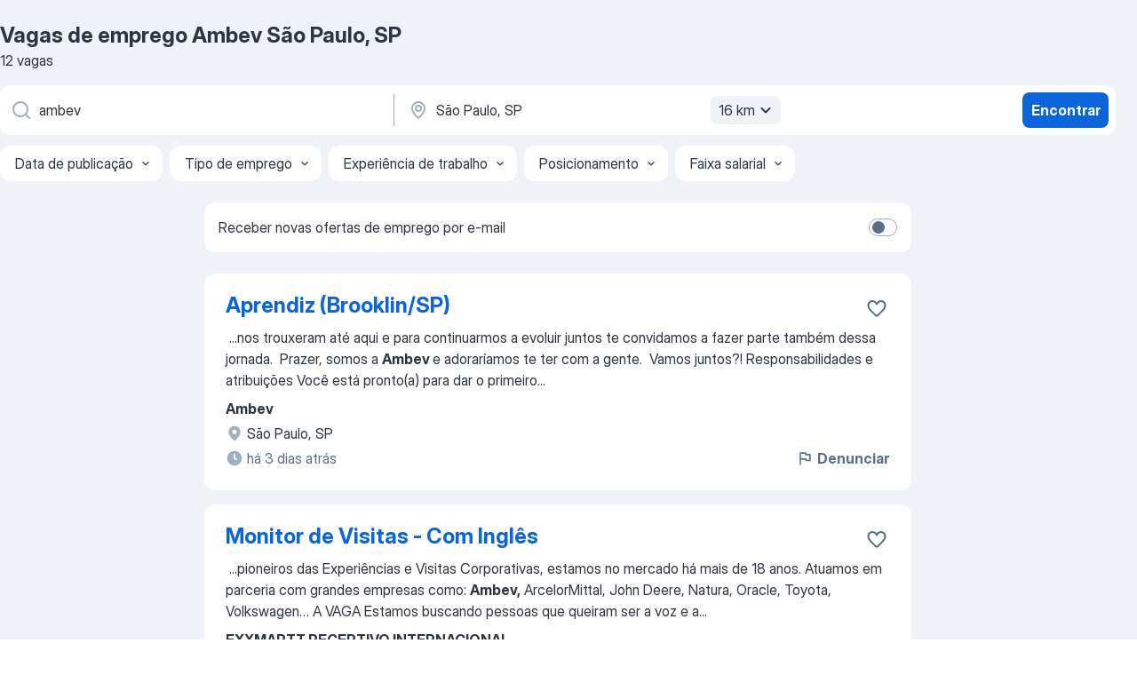

--- FILE ---
content_type: text/html
request_url: https://br.jooble.org/vagas-de-emprego-ambev/S%C3%A3o-Paulo%2C-SP
body_size: 65932
content:
<!DOCTYPE html><html lang="pt" xmlns="http://www.w3.org/1999/xhtml"><head><meta charset="utf-8"><link data-chunk="app" rel="stylesheet" href="/assets/app.7324e65269e8202330a9.css"><link data-chunk="SERP" rel="stylesheet" href="/assets/SERP.04657a1bc3acf7120258.css"><meta name="viewport" content="width=device-width,initial-scale=1.0,maximum-scale=5" /><meta property="og:site_name" content="Jooble" /><meta property="og:locale" content="pt" /><meta property="og:type" content="website" /><meta name="msvalidate.01" content="4E93DB804C5CCCD5B3AFF7486D4B2757" /><meta name="format-detection" content="telephone=no"><link rel="preconnect" href="https://www.googletagmanager.com" /><link rel="preconnect" href="https://www.google-analytics.com" /><link rel="dns-prefetch" href="https://www.google.com" /><link rel="dns-prefetch" href="https://apis.google.com" /><link rel="dns-prefetch" href="https://connect.facebook.net" /><link rel="dns-prefetch" href="https://www.facebook.com" /><link href="https://data-br.jooble.org/assets/fonts/inter-display.css" rel="stylesheet"><link href="https://data-br.jooble.org/assets/fonts/segoe.css" rel="stylesheet"><link rel="apple-touch-icon" href="/assets/images/favicon/ua/apple-touch-icon.png?v=4" /><link rel="apple-touch-icon" sizes="57x57" href="/assets/images/favicon/ua/apple-touch-icon-57x57.png?v=4" /><link rel="apple-touch-icon" sizes="60x60" href="/assets/images/favicon/ua/apple-touch-icon-60x60.png?v=4" /><link rel="apple-touch-icon" sizes="72x72" href="/assets/images/favicon/ua/apple-touch-icon-72x72.png?v=4" /><link rel="apple-touch-icon" sizes="76x76" href="/assets/images/favicon/ua/apple-touch-icon-76x76.png?v=4" /><link rel="apple-touch-icon" sizes="114x114" href="/assets/images/favicon/ua/apple-touch-icon-114x114.png?v=4" /><link rel="apple-touch-icon" sizes="120x120" href="/assets/images/favicon/ua/apple-touch-icon-120x120.png?v=4" /><link rel="apple-touch-icon" sizes="144x144" href="/assets/images/favicon/ua/apple-touch-icon-144x144.png?v=4" /><link rel="apple-touch-icon" sizes="152x152" href="/assets/images/favicon/ua/apple-touch-icon-152x152.png?v=4" /><link rel="apple-touch-icon" sizes="180x180" href="/assets/images/favicon/ua/apple-touch-icon-180x180.png?v=4" /><link rel="icon" type="image/png" sizes="16x16" href="/assets/images/favicon/ua/favicon-16x16.png?v=4"><link rel="icon" type="image/png" sizes="32x32" href="/assets/images/favicon/ua/favicon-32x32.png?v=4"><link rel="icon" type="image/png" sizes="48x48" href="/assets/images/favicon/ua/android-chrome-48x48.png?v=4"><link rel="icon" type="image/png" sizes="96x96" href="/assets/images/favicon/ua/android-chrome-96x96.png?v=4"><link rel="icon" type="image/png" sizes="144x144" href="/assets/images/favicon/ua/android-chrome-144x144.png?v=4"><link rel="icon" type="image/png" sizes="192x192" href="/assets/images/favicon/ua/android-chrome-192x192.png?v=4"><link rel="icon" type="image/png" sizes="194x194" href="/assets/images/favicon/ua/favicon-194x194.png?v=4"><link rel="icon" type="image/png" sizes="256x256" href="/assets/images/favicon/ua/android-chrome-256x256.png?v=4"><link rel="icon" type="image/png" sizes="384x384" href="/assets/images/favicon/ua/android-chrome-384x384.png?v=4"><link rel="icon" type="image/png" sizes="512x512" href="/assets/images/favicon/ua/android-chrome-512x512.png?v=4"><link rel="shortcut icon" type="image/x-icon" href="/assets/images/favicon/ua/favicon-ua.ico?v=4"><link rel="icon" href="/assets/images/favicon/ua/icon.svg?v=4" sizes="any" type="image/svg+xml"><meta name="msapplication-tooltip" content="Jooble"><meta name="msapplication-config" content="/browserconfig.xml"><meta name="msapplication-TileColor" content="#ffffff"><meta name="msapplication-TileImage" content="/assets/images/favicon/ua/mstile-144x144.png?v=4"><meta name="theme-color" content="#ffffff"><meta name="ir-site-verification-token" content="-1337664224"><script type="text/javascript" charset="utf-8">(function(g,o){g[o]=g[o]||function(){(g[o]['q']=g[o]['q']||[]).push(arguments)},g[o]['t']=1*new Date})(window,'_googCsa'); </script><script>!function(){if('PerformanceLongTaskTiming' in window) {var g=window.__tti={e:[]};g.o = new PerformanceObserver(function(l){g.e = g.e.concat(l.getEntries())});g.o.observe({entryTypes:['longtask']})}}();</script><script>!function(){var e,t,n,i,r={passive:!0,capture:!0},a=new Date,o=function(){i=[],t=-1,e=null,f(addEventListener)},c=function(i,r){e||(e=r,t=i,n=new Date,f(removeEventListener),u())},u=function(){if(t>=0&&t<n-a){var r={entryType:"first-input",name:e.type,target:e.target,cancelable:e.cancelable,startTime:e.timeStamp,processingStart:e.timeStamp+t};i.forEach((function(e){e(r)})),i=[]}},s=function(e){if(e.cancelable){var t=(e.timeStamp>1e12?new Date:performance.now())-e.timeStamp;"pointerdown"==e.type?function(e,t){var n=function(){c(e,t),a()},i=function(){a()},a=function(){removeEventListener("pointerup",n,r),removeEventListener("pointercancel",i,r)};addEventListener("pointerup",n,r),addEventListener("pointercancel",i,r)}(t,e):c(t,e)}},f=function(e){["mousedown","keydown","touchstart","pointerdown"].forEach((function(t){return e(t,s,r)}))},p="hidden"===document.visibilityState?0:1/0;addEventListener("visibilitychange",(function e(t){"hidden"===document.visibilityState&&(p=t.timeStamp,removeEventListener("visibilitychange",e,!0))}),!0);o(),self.webVitals={firstInputPolyfill:function(e){i.push(e),u()},resetFirstInputPolyfill:o,get firstHiddenTime(){return p}}}();</script><title data-rh="true">Vagas de Ambev em São Paulo, SP (Urgente!) - 2026 - Jooble</title><link data-rh="true" rel="canonical" href="https://br.jooble.org/vagas-de-emprego-ambev/S%C3%A3o-Paulo%2C-SP"/><link data-rh="true" hreflang="pt-BR" rel="alternate" href="https://br.jooble.org/vagas-de-emprego-ambev/S%C3%A3o-Paulo%2C-SP"/><meta data-rh="true" name="keywords" content="Vagas de emprego Ambev São Paulo, SP"/><meta data-rh="true" name="description" content="Vagas de emprego novas para Ambev em São Paulo, SP. Vagas de período integral, temporário ou meio período. Salário competitivo. E-mail com alerta de vagas. O modo grátis, rápido e eficaz para achar empregos entre 300.000+ vagas de emprego na região de São Paulo, SP e outras regiões do Brasil."/><meta data-rh="true" property="og:image" content="/assets/images/open_graph/og_image.png"/><meta data-rh="true" property="og:url" content="https://br.jooble.org/vagas-de-emprego-ambev/S%C3%A3o-Paulo%2C-SP"/><meta data-rh="true" property="og:title" content="Vagas de Ambev em São Paulo, SP (Urgente!) - 2026 - Jooble"/><meta data-rh="true" property="og:description" content="Vagas de emprego novas para Ambev em São Paulo, SP. Vagas de período integral, temporário ou meio período. Salário competitivo. E-mail com alerta de vagas. O modo grátis, rápido e eficaz para achar empregos entre 300.000+ vagas de emprego na região de São Paulo, SP e outras regiões do Brasil."/><script data-rh="true" type="application/ld+json">{"@context":"https://schema.org","@type":"BreadcrumbList","itemListElement":[[{"@type":"ListItem","position":1,"item":{"@id":"https://br.jooble.org","name":"Empregos"}},{"@type":"ListItem","position":2,"item":{"@id":"https://br.jooble.org/vagas-de-emprego/S%C3%A3o-Paulo%2C-SP","name":"Vagas de emprego São Paulo, SP"}},{"@type":"ListItem","position":3,"item":{"@id":"https://br.jooble.org/vagas-de-emprego-ambev","name":"Ambev"}},{"@type":"ListItem","position":4,"item":{"name":"Ambev São Paulo, SP"}}]]}</script><script data-rh="true" type="application/ld+json">{"@context":"https://schema.org","@type":"ItemList","numberOfItems":12,"itemListElement":[[{"@type":"ListItem","position":1,"url":"https://br.jooble.org/jdp/5581277868508736455"},{"@type":"ListItem","position":2,"url":"https://br.jooble.org/jdp/-3463911003356873712"},{"@type":"ListItem","position":3,"url":"https://br.jooble.org/jdp/-4441064953074337961"},{"@type":"ListItem","position":4,"url":"https://br.jooble.org/jdp/2401021790952129456"},{"@type":"ListItem","position":5,"url":"https://br.jooble.org/jdp/6165790026797263675"},{"@type":"ListItem","position":6,"url":"https://br.jooble.org/jdp/-3286965073583659944"},{"@type":"ListItem","position":7,"url":"https://br.jooble.org/jdp/8677981774868858350"},{"@type":"ListItem","position":8,"url":"https://br.jooble.org/jdp/-2850439068804001880"},{"@type":"ListItem","position":9,"url":"https://br.jooble.org/jdp/5688888005357234988"},{"@type":"ListItem","position":10,"url":"https://br.jooble.org/jdp/692532740840900685"},{"@type":"ListItem","position":11,"url":"https://br.jooble.org/jdp/1489220683281968438"},{"@type":"ListItem","position":12,"url":"https://br.jooble.org/jdp/3651636295610549541"}]]}</script></head><body ondragstart="return false"><div id="app"><div class="zR2N9v"><div class="_1G2nM4"><div></div><div id="serpContainer" class="_0CG45k"><div class="+MdXgT"><header class="VavEB9"><div class="qD9dwK"><h1 class="_518B8Z">Vagas de emprego Ambev São Paulo, SP</h1><div company="p" class="cXVOTD">12 vagas</div></div><div class=""><form class="CXE+FW" data-test-name="_searchForm"><div class="tXoMlu"><div class="kySr3o EIHqTW"><div class="H-KSNn"><div class="Y6LTZC RKazSn"><div class="_0vIToK"><svg class="BC4g2E abyhUO gexuVd kPZVKg"><use xlink:href="/assets/sprite.1oxueCVBzlo-hocQRlhy.svg#icon-magnifier-usage"></use></svg><input id="input_:R55j8h:" class="_2cXMBT aHpE4r _5sX2B+" placeholder="Estou procurando vagas..." type="text" spellcheck="false" name="keyword" autoComplete="off" autoCapitalize="off" data-test-name="_searchFormKeywordInput" aria-label="Especifique que emprego você está procurando" value="ambev"/></div></div></div></div><div class="kySr3o _9+Weu7"><div class="H-KSNn"><div class="Y6LTZC RKazSn"><div class="_0vIToK"><svg class="BC4g2E abyhUO gexuVd kPZVKg"><use xlink:href="/assets/sprite.1oxueCVBzlo-hocQRlhy.svg#icon-map_marker-usage"></use></svg><input id="tbRegion" class="_2cXMBT aHpE4r _5sX2B+" placeholder="Na região..." type="text" spellcheck="false" name="region" autoComplete="off" autoCapitalize="off" data-test-name="_searchFormRegionInput" aria-label="Indique a cidade na qual está buscando emprego" value="São Paulo, SP"/></div><div class="hQwOE1"><div class="-xWR9w" data-test-name="_radiusSelect"><button type="button" class="VMdYVt i6dNg1 oUsVL7 -A9fYs mO9zne">16 km<span class="njVmSf"><svg class="KaSFrq JAzKjj GM7Sgs MQl7R9"><use xlink:href="/assets/sprite.1oxueCVBzlo-hocQRlhy.svg#icon-chevron_down-usage"></use></svg></span></button></div></div></div></div></div></div><button type="submit" class="VMdYVt i6dNg1 oUsVL7 xVPKbj ZuTpxY">Encontrar</button></form></div><div class="p7hDF8"><div class="apmZrt" data-test-name="_smartTagsFilter" role="region" aria-label="Filters"><button type="button" class="wYznI5"><span class="_1apRDx">Data de publicação</span><svg class="KaSFrq DuJhnH GM7Sgs _398Jb4"><use xlink:href="/assets/sprite.1oxueCVBzlo-hocQRlhy.svg#icon-chevron_down-usage"></use></svg></button><button type="button" class="wYznI5"><span class="_1apRDx">Tipo de emprego</span><svg class="KaSFrq DuJhnH GM7Sgs _398Jb4"><use xlink:href="/assets/sprite.1oxueCVBzlo-hocQRlhy.svg#icon-chevron_down-usage"></use></svg></button><button type="button" class="wYznI5"><span class="_1apRDx">Experiência de trabalho</span><svg class="KaSFrq DuJhnH GM7Sgs _398Jb4"><use xlink:href="/assets/sprite.1oxueCVBzlo-hocQRlhy.svg#icon-chevron_down-usage"></use></svg></button><button type="button" class="wYznI5"><span class="_1apRDx">Posicionamento</span><svg class="KaSFrq DuJhnH GM7Sgs _398Jb4"><use xlink:href="/assets/sprite.1oxueCVBzlo-hocQRlhy.svg#icon-chevron_down-usage"></use></svg></button><button type="button" class="wYznI5"><span class="_1apRDx">Faixa salarial</span><svg class="KaSFrq DuJhnH GM7Sgs _398Jb4"><use xlink:href="/assets/sprite.1oxueCVBzlo-hocQRlhy.svg#icon-chevron_down-usage"></use></svg></button></div></div></header><div class="y+s7YY"><div class="Amjssv"><main class="toVmC+" role="main"><div class="NeCPdn" id="topBarContainer"><div class="dKIuea"><div class="pfddcp xPgV1+"><div class="Z7rxKJ"><span class="ahUpuK">Receber novas ofertas de emprego por e-mail</span><div class="rV3P9b H6hBvI RDT4pD seXaaO"><input id="SubscriptionSwitcher" type="checkbox" tabindex="-1" aria-label="SubscriptionSwitcher"/><label for="SubscriptionSwitcher" tabindex="0" role="switch" aria-checked="false" data-focus-target="SubscriptionSwitcher"><span data-switch="pill" data-caption="false"><span data-switch="round"></span></span></label></div></div></div></div></div><div class="bXbgrv" id="serpContent"><div><div class="infinite-scroll-component__outerdiv"><div class="infinite-scroll-component ZbPfXY _serpContentBlock" style="height:auto;overflow:auto;-webkit-overflow-scrolling:touch"><div><ul class="kiBEcn"><li></li><li><div id="5581277868508736455" data-test-name="_jobCard" class="+n4WEb rHG1ci"><div class="_9q4Aij"><h2 class="jA9gFS dUatPc"><a class="_8w9Ce2 tUC4Fj _6i4Nb0 wtCvxI job_card_link" target="_blank" href="https://br.jooble.org/jdp/5581277868508736455">Aprendiz (Brooklin/SP)</a></h2><div class="_5A-eEY"><div class="Bdpujj"><button type="button" class="ZapzXe _9WpygY XEfYdx JFkX+L vMdXr7 RNbuqd" data-test-name="jobFavoritesButton__5581277868508736455" aria-label="Salvar a vaga nos favoritos"><span class="H2e2t1 +gVFyQ"><svg class="KaSFrq JAzKjj _0ng4na"><use xlink:href="/assets/sprite.1oxueCVBzlo-hocQRlhy.svg#icon-heart_outline-usage"></use></svg></span></button></div></div></div><div><div class="QZH8mt"><div class="GEyos4">&nbsp;...<span>nos trouxeram até aqui e para continuarmos a evoluir juntos te convidamos a fazer parte também dessa jornada. 

 Prazer, somos a </span><b>Ambev </b><span>e adoraríamos te ter com a gente. 
 Vamos juntos?!

 Responsabilidades e atribuições 

 Você está pronto(a) para dar o primeiro</span>...&nbsp;</div><div class="rvi8+s"></div></div><div class="L4BhzZ wrapper__new_tags_design bLrJMm"><div class="j+648w"><button type="button" class="ZapzXe _9WpygY JFkX+L vMdXr7 _9ofHq7" data-test-name="_reportJobButtonSerp"><span class="H2e2t1 w87w0E"><svg class="KaSFrq xY3sEm _0ng4na cS9jE1"><use xlink:href="/assets/sprite.1oxueCVBzlo-hocQRlhy.svg#icon-flag-usage"></use></svg></span>Denunciar</button></div><div class="E6E0jY"><div class="pXyhD4 VeoRvG"><div class="heru4z"><p class="z6WlhX" data-test-name="_companyName">Ambev</p></div></div><div class="blapLw gj1vO6 fhg31q nxYYVJ" tabindex="-1"><svg class="BC4g2E c6AqqO gexuVd kE3ssB DlQ0Ty icon_gray_soft mdorqd"><use xlink:href="/assets/sprite.1oxueCVBzlo-hocQRlhy.svg#icon-map_marker_filled-usage"></use></svg><div class="caption NTRJBV">São Paulo, SP</div></div><div class="blapLw gj1vO6 fhg31q fGYTou"><svg class="BC4g2E c6AqqO gexuVd kE3ssB DlQ0Ty icon_gray_soft jjtReA"><use xlink:href="/assets/sprite.1oxueCVBzlo-hocQRlhy.svg#icon-clock_filled-usage"></use></svg><div class="caption Vk-5Da">há 3 dias atrás</div></div></div></div></div></div></li><li><div id="-3463911003356873712" data-test-name="_jobCard" class="+n4WEb rHG1ci"><div class="_9q4Aij"><h2 class="jA9gFS dUatPc"><a class="_8w9Ce2 tUC4Fj _6i4Nb0 wtCvxI job_card_link" target="_blank" href="https://br.jooble.org/jdp/-3463911003356873712">Monitor de Visitas - Com Inglês</a></h2><div class="_5A-eEY"><div class="Bdpujj"><button type="button" class="ZapzXe _9WpygY XEfYdx JFkX+L vMdXr7 RNbuqd" data-test-name="jobFavoritesButton__-3463911003356873712" aria-label="Salvar a vaga nos favoritos"><span class="H2e2t1 +gVFyQ"><svg class="KaSFrq JAzKjj _0ng4na"><use xlink:href="/assets/sprite.1oxueCVBzlo-hocQRlhy.svg#icon-heart_outline-usage"></use></svg></span></button></div></div></div><div><div class="QZH8mt"><div class="GEyos4">&nbsp;...<span>pioneiros das Experiências e Visitas Corporativas, estamos no mercado há mais de 18 anos. Atuamos em parceria com grandes empresas como: </span><b>Ambev,</b><span> ArcelorMittal, John Deere, Natura, Oracle, Toyota, Volkswagen…
 A VAGA 
 Estamos buscando pessoas que queiram ser a voz e a</span>...&nbsp;</div><div class="rvi8+s"></div></div><div class="L4BhzZ wrapper__new_tags_design bLrJMm"><div class="j+648w"><button type="button" class="ZapzXe _9WpygY JFkX+L vMdXr7 _9ofHq7" data-test-name="_reportJobButtonSerp"><span class="H2e2t1 w87w0E"><svg class="KaSFrq xY3sEm _0ng4na cS9jE1"><use xlink:href="/assets/sprite.1oxueCVBzlo-hocQRlhy.svg#icon-flag-usage"></use></svg></span>Denunciar</button></div><div class="E6E0jY"><div class="pXyhD4 VeoRvG"><div class="heru4z"><p class="z6WlhX" data-test-name="_companyName">EXXMARTT RECEPTIVO INTERNACIONAL</p></div></div><div class="blapLw gj1vO6 fhg31q nxYYVJ" tabindex="-1"><svg class="BC4g2E c6AqqO gexuVd kE3ssB DlQ0Ty icon_gray_soft mdorqd"><use xlink:href="/assets/sprite.1oxueCVBzlo-hocQRlhy.svg#icon-map_marker_filled-usage"></use></svg><div class="caption NTRJBV">São Paulo, SP</div></div><div class="blapLw gj1vO6 fhg31q fGYTou"><svg class="BC4g2E c6AqqO gexuVd kE3ssB DlQ0Ty icon_gray_soft jjtReA"><use xlink:href="/assets/sprite.1oxueCVBzlo-hocQRlhy.svg#icon-clock_filled-usage"></use></svg><div class="caption Vk-5Da">há 11 dias atrás</div></div></div></div></div></div></li><li><div id="-4441064953074337961" data-test-name="_jobCard" class="+n4WEb rHG1ci"><div class="_9q4Aij"><h2 class="jA9gFS dUatPc"><a class="_8w9Ce2 tUC4Fj _6i4Nb0 wtCvxI job_card_link" target="_blank" href="https://br.jooble.org/jdp/-4441064953074337961">SUPERVISOR (A) DE DISTRIBUICÃO (SÃO PAULO/SP)</a></h2><div class="_5A-eEY"><div class="Bdpujj"><button type="button" class="ZapzXe _9WpygY XEfYdx JFkX+L vMdXr7 RNbuqd" data-test-name="jobFavoritesButton__-4441064953074337961" aria-label="Salvar a vaga nos favoritos"><span class="H2e2t1 +gVFyQ"><svg class="KaSFrq JAzKjj _0ng4na"><use xlink:href="/assets/sprite.1oxueCVBzlo-hocQRlhy.svg#icon-heart_outline-usage"></use></svg></span></button></div></div></div><div><div class="QZH8mt"><div class="GEyos4">&nbsp;...<span>nos trouxeram até aqui e para continuarmos a evoluir juntos te convidamos a fazer parte também dessa jornada. 

 Prazer, somos a </span><b>Ambev </b><span>e adoraríamos te ter com a gente. 
 Vamos juntos?!

 Responsabilidades e atribuições 

 Estamos em busca de um(a) Supervisor(a)</span>...&nbsp;</div><div class="rvi8+s"></div></div><div class="L4BhzZ wrapper__new_tags_design bLrJMm"><div class="j+648w"><button type="button" class="ZapzXe _9WpygY JFkX+L vMdXr7 _9ofHq7" data-test-name="_reportJobButtonSerp"><span class="H2e2t1 w87w0E"><svg class="KaSFrq xY3sEm _0ng4na cS9jE1"><use xlink:href="/assets/sprite.1oxueCVBzlo-hocQRlhy.svg#icon-flag-usage"></use></svg></span>Denunciar</button></div><div class="E6E0jY"><div class="pXyhD4 VeoRvG"><div class="heru4z"><p class="z6WlhX" data-test-name="_companyName">Ambev</p></div></div><div class="blapLw gj1vO6 fhg31q nxYYVJ" tabindex="-1"><svg class="BC4g2E c6AqqO gexuVd kE3ssB DlQ0Ty icon_gray_soft mdorqd"><use xlink:href="/assets/sprite.1oxueCVBzlo-hocQRlhy.svg#icon-map_marker_filled-usage"></use></svg><div class="caption NTRJBV">São Paulo, SP</div></div><div class="blapLw gj1vO6 fhg31q fGYTou"><svg class="BC4g2E c6AqqO gexuVd kE3ssB DlQ0Ty icon_gray_soft jjtReA"><use xlink:href="/assets/sprite.1oxueCVBzlo-hocQRlhy.svg#icon-clock_filled-usage"></use></svg><div class="caption Vk-5Da">há 5 dias atrás</div></div></div></div></div></div></li><li><div id="2401021790952129456" data-test-name="_jobCard" class="+n4WEb rHG1ci"><div class="_9q4Aij"><h2 class="jA9gFS dUatPc"><a class="_8w9Ce2 tUC4Fj _6i4Nb0 wtCvxI job_card_link" target="_blank" href="https://br.jooble.org/jdp/2401021790952129456">Aprendiz Financeiro (CDD ITAQUERA/SP)</a></h2><div class="_5A-eEY"><div class="Bdpujj"><button type="button" class="ZapzXe _9WpygY XEfYdx JFkX+L vMdXr7 RNbuqd" data-test-name="jobFavoritesButton__2401021790952129456" aria-label="Salvar a vaga nos favoritos"><span class="H2e2t1 +gVFyQ"><svg class="KaSFrq JAzKjj _0ng4na"><use xlink:href="/assets/sprite.1oxueCVBzlo-hocQRlhy.svg#icon-heart_outline-usage"></use></svg></span></button></div></div></div><div><div class="QZH8mt"><div class="GEyos4">&nbsp;...<span>nos trouxeram até aqui e para continuarmos a evoluir juntos te convidamos a fazer parte também dessa jornada. 

 Prazer, somos a </span><b>Ambev </b><span>e adoraríamos te ter com a gente. 
 Vamos juntos?!

 Responsabilidades e atribuições 

 Você está pronto(a) para dar o primeiro</span>...&nbsp;</div><div class="rvi8+s"></div></div><div class="L4BhzZ wrapper__new_tags_design bLrJMm"><div class="j+648w"><button type="button" class="ZapzXe _9WpygY JFkX+L vMdXr7 _9ofHq7" data-test-name="_reportJobButtonSerp"><span class="H2e2t1 w87w0E"><svg class="KaSFrq xY3sEm _0ng4na cS9jE1"><use xlink:href="/assets/sprite.1oxueCVBzlo-hocQRlhy.svg#icon-flag-usage"></use></svg></span>Denunciar</button></div><div class="E6E0jY"><div class="pXyhD4 VeoRvG"><div class="heru4z"><p class="z6WlhX" data-test-name="_companyName">Ambev</p></div></div><div class="blapLw gj1vO6 fhg31q nxYYVJ" tabindex="-1"><svg class="BC4g2E c6AqqO gexuVd kE3ssB DlQ0Ty icon_gray_soft mdorqd"><use xlink:href="/assets/sprite.1oxueCVBzlo-hocQRlhy.svg#icon-map_marker_filled-usage"></use></svg><div class="caption NTRJBV">São Paulo, SP</div></div><div class="blapLw gj1vO6 fhg31q fGYTou"><svg class="BC4g2E c6AqqO gexuVd kE3ssB DlQ0Ty icon_gray_soft jjtReA"><use xlink:href="/assets/sprite.1oxueCVBzlo-hocQRlhy.svg#icon-clock_filled-usage"></use></svg><div class="caption Vk-5Da">há 13 dias atrás</div></div></div></div></div></div></li><li><div id="6165790026797263675" data-test-name="_jobCard" class="+n4WEb rHG1ci"><div class="_9q4Aij"><h2 class="jA9gFS dUatPc"><a class="_8w9Ce2 tUC4Fj _6i4Nb0 wtCvxI job_card_link" target="_blank" href="https://br.jooble.org/jdp/6165790026797263675">Analista de Licenças e Alvarás</a></h2><div class="_5A-eEY"><div class="Bdpujj"><button type="button" class="ZapzXe _9WpygY XEfYdx JFkX+L vMdXr7 RNbuqd" data-test-name="jobFavoritesButton__6165790026797263675" aria-label="Salvar a vaga nos favoritos"><span class="H2e2t1 +gVFyQ"><svg class="KaSFrq JAzKjj _0ng4na"><use xlink:href="/assets/sprite.1oxueCVBzlo-hocQRlhy.svg#icon-heart_outline-usage"></use></svg></span></button></div></div></div><div><div class="QZH8mt"><p class="b97WnG">R$ 4.515</p><div class="GEyos4">&nbsp;...<span>Horário de trabalho: 2ª a 6ª. 9: as 18hs
Atividades do cargo: follow e abertura de renovações de licenças e alvarás e licenças lojas </span><b>ambev</b><span>
Requisitos
• Formação superior completo
• Domínio integral do pacote office;
• Experiência na área de licenciamento de obras,</span>...&nbsp;</div><div class="rvi8+s"></div></div><div class="L4BhzZ wrapper__new_tags_design bLrJMm"><div class="j+648w"><button type="button" class="ZapzXe _9WpygY JFkX+L vMdXr7 _9ofHq7" data-test-name="_reportJobButtonSerp"><span class="H2e2t1 w87w0E"><svg class="KaSFrq xY3sEm _0ng4na cS9jE1"><use xlink:href="/assets/sprite.1oxueCVBzlo-hocQRlhy.svg#icon-flag-usage"></use></svg></span>Denunciar</button></div><div class="E6E0jY"><div class="pXyhD4 VeoRvG"><div class="heru4z"><p class="z6WlhX" data-test-name="_companyName">MAIORH</p></div></div><div class="blapLw gj1vO6 fhg31q nxYYVJ" tabindex="-1"><svg class="BC4g2E c6AqqO gexuVd kE3ssB DlQ0Ty icon_gray_soft mdorqd"><use xlink:href="/assets/sprite.1oxueCVBzlo-hocQRlhy.svg#icon-map_marker_filled-usage"></use></svg><div class="caption NTRJBV">São Paulo, SP</div></div><div class="blapLw gj1vO6 fhg31q fGYTou"><svg class="BC4g2E c6AqqO gexuVd kE3ssB DlQ0Ty icon_gray_soft jjtReA"><use xlink:href="/assets/sprite.1oxueCVBzlo-hocQRlhy.svg#icon-clock_filled-usage"></use></svg><div class="caption Vk-5Da"> Há 2 meses atrás</div></div></div></div></div></div></li><li><div id="-3286965073583659944" data-test-name="_jobCard" class="+n4WEb rHG1ci"><div class="_9q4Aij"><h2 class="jA9gFS dUatPc"><a class="_8w9Ce2 tUC4Fj _6i4Nb0 wtCvxI job_card_link" target="_blank" href="https://br.jooble.org/jdp/-3286965073583659944">Supervisor(a) de Trade Marketing (SAO PAULO/SP)</a></h2><div class="_5A-eEY"><div class="Bdpujj"><button type="button" class="ZapzXe _9WpygY XEfYdx JFkX+L vMdXr7 RNbuqd" data-test-name="jobFavoritesButton__-3286965073583659944" aria-label="Salvar a vaga nos favoritos"><span class="H2e2t1 +gVFyQ"><svg class="KaSFrq JAzKjj _0ng4na"><use xlink:href="/assets/sprite.1oxueCVBzlo-hocQRlhy.svg#icon-heart_outline-usage"></use></svg></span></button></div></div></div><div><div class="QZH8mt"><div class="GEyos4">&nbsp;...<span>nos trouxeram até aqui e para continuarmos a evoluir juntos te convidamos a fazer parte também dessa jornada. 

 Prazer, somos a </span><b>Ambev </b><span>e adoraríamos te ter com a gente. 
 Vamos juntos?!

 Responsabilidades e atribuições 

 Estamos em busca de um(a) Supervisor(a)</span>...&nbsp;</div><div class="rvi8+s"></div></div><div class="L4BhzZ wrapper__new_tags_design bLrJMm"><div class="j+648w"><button type="button" class="ZapzXe _9WpygY JFkX+L vMdXr7 _9ofHq7" data-test-name="_reportJobButtonSerp"><span class="H2e2t1 w87w0E"><svg class="KaSFrq xY3sEm _0ng4na cS9jE1"><use xlink:href="/assets/sprite.1oxueCVBzlo-hocQRlhy.svg#icon-flag-usage"></use></svg></span>Denunciar</button></div><div class="E6E0jY"><div class="pXyhD4 VeoRvG"><div class="heru4z"><p class="z6WlhX" data-test-name="_companyName">Ambev</p></div></div><div class="blapLw gj1vO6 fhg31q nxYYVJ" tabindex="-1"><svg class="BC4g2E c6AqqO gexuVd kE3ssB DlQ0Ty icon_gray_soft mdorqd"><use xlink:href="/assets/sprite.1oxueCVBzlo-hocQRlhy.svg#icon-map_marker_filled-usage"></use></svg><div class="caption NTRJBV">São Paulo, SP</div></div><div class="blapLw gj1vO6 fhg31q fGYTou"><svg class="BC4g2E c6AqqO gexuVd kE3ssB DlQ0Ty icon_gray_soft jjtReA"><use xlink:href="/assets/sprite.1oxueCVBzlo-hocQRlhy.svg#icon-clock_filled-usage"></use></svg><div class="caption Vk-5Da">1 há um mês atrás</div></div></div></div></div></div></li><li><div id="8677981774868858350" data-test-name="_jobCard" class="+n4WEb rHG1ci"><div class="_9q4Aij"><h2 class="jA9gFS dUatPc"><a class="_8w9Ce2 tUC4Fj _6i4Nb0 wtCvxI job_card_link" target="_blank" href="https://br.jooble.org/jdp/8677981774868858350">Vendedor(a) Externo - Representante de Vendas (BROOKLIN/SP)</a></h2><div class="_5A-eEY"><div class="Bdpujj"><button type="button" class="ZapzXe _9WpygY XEfYdx JFkX+L vMdXr7 RNbuqd" data-test-name="jobFavoritesButton__8677981774868858350" aria-label="Salvar a vaga nos favoritos"><span class="H2e2t1 +gVFyQ"><svg class="KaSFrq JAzKjj _0ng4na"><use xlink:href="/assets/sprite.1oxueCVBzlo-hocQRlhy.svg#icon-heart_outline-usage"></use></svg></span></button></div></div></div><div><div class="QZH8mt"><div class="GEyos4">&nbsp;...<span>Vendedor(a) Externo </span><b>Ambev </b><span>é responsável por realizar o atendimento aos pontos de vendas para alavancar volume e desenvolvimento dos produtos através de negociação e execução das nossas marcas, garantindo um excelente nível de serviço e auxiliando no crescimento dos nossos</span>...&nbsp;</div><div class="rvi8+s"></div></div><div class="L4BhzZ wrapper__new_tags_design bLrJMm"><div class="j+648w"><button type="button" class="ZapzXe _9WpygY JFkX+L vMdXr7 _9ofHq7" data-test-name="_reportJobButtonSerp"><span class="H2e2t1 w87w0E"><svg class="KaSFrq xY3sEm _0ng4na cS9jE1"><use xlink:href="/assets/sprite.1oxueCVBzlo-hocQRlhy.svg#icon-flag-usage"></use></svg></span>Denunciar</button></div><div class="E6E0jY"><div class="pXyhD4 VeoRvG"><div class="heru4z"><p class="z6WlhX" data-test-name="_companyName">Ambev</p></div></div><div class="blapLw gj1vO6 fhg31q nxYYVJ" tabindex="-1"><svg class="BC4g2E c6AqqO gexuVd kE3ssB DlQ0Ty icon_gray_soft mdorqd"><use xlink:href="/assets/sprite.1oxueCVBzlo-hocQRlhy.svg#icon-map_marker_filled-usage"></use></svg><div class="caption NTRJBV">São Paulo, SP</div></div><div class="blapLw gj1vO6 fhg31q fGYTou"><svg class="BC4g2E c6AqqO gexuVd kE3ssB DlQ0Ty icon_gray_soft jjtReA"><use xlink:href="/assets/sprite.1oxueCVBzlo-hocQRlhy.svg#icon-clock_filled-usage"></use></svg><div class="caption Vk-5Da">há 14 dias atrás</div></div></div></div></div></div></li><li><div class="li6YgU" style="--ew-button-color:#F7F6F2;--ew-button-background-color:#014EFE"></div></li><li></li><li><div id="-2850439068804001880" data-test-name="_jobCard" class="+n4WEb rHG1ci"><div class="_9q4Aij"><h2 class="jA9gFS dUatPc"><a class="_8w9Ce2 tUC4Fj _6i4Nb0 wtCvxI job_card_link" target="_blank" href="https://br.jooble.org/jdp/-2850439068804001880">Vendedor(a) Externo - Representante de Vendas (ITAQUERA/SP)</a></h2><div class="_5A-eEY"><div class="Bdpujj"><button type="button" class="ZapzXe _9WpygY XEfYdx JFkX+L vMdXr7 RNbuqd" data-test-name="jobFavoritesButton__-2850439068804001880" aria-label="Salvar a vaga nos favoritos"><span class="H2e2t1 +gVFyQ"><svg class="KaSFrq JAzKjj _0ng4na"><use xlink:href="/assets/sprite.1oxueCVBzlo-hocQRlhy.svg#icon-heart_outline-usage"></use></svg></span></button></div></div></div><div><div class="QZH8mt"><div class="GEyos4">&nbsp;...<span>Vendedor(a) Externo </span><b>Ambev </b><span>é responsável por realizar o atendimento aos pontos de vendas para alavancar volume e desenvolvimento dos produtos através de negociação e execução das nossas marcas, garantindo um excelente nível de serviço e auxiliando no crescimento dos nossos</span>...&nbsp;</div><div class="rvi8+s"></div></div><div class="L4BhzZ wrapper__new_tags_design bLrJMm"><div class="j+648w"><button type="button" class="ZapzXe _9WpygY JFkX+L vMdXr7 _9ofHq7" data-test-name="_reportJobButtonSerp"><span class="H2e2t1 w87w0E"><svg class="KaSFrq xY3sEm _0ng4na cS9jE1"><use xlink:href="/assets/sprite.1oxueCVBzlo-hocQRlhy.svg#icon-flag-usage"></use></svg></span>Denunciar</button></div><div class="E6E0jY"><div class="pXyhD4 VeoRvG"><div class="heru4z"><p class="z6WlhX" data-test-name="_companyName">Ambev</p></div></div><div class="blapLw gj1vO6 fhg31q nxYYVJ" tabindex="-1"><svg class="BC4g2E c6AqqO gexuVd kE3ssB DlQ0Ty icon_gray_soft mdorqd"><use xlink:href="/assets/sprite.1oxueCVBzlo-hocQRlhy.svg#icon-map_marker_filled-usage"></use></svg><div class="caption NTRJBV">São Paulo, SP</div></div><div class="blapLw gj1vO6 fhg31q fGYTou"><svg class="BC4g2E c6AqqO gexuVd kE3ssB DlQ0Ty icon_gray_soft jjtReA"><use xlink:href="/assets/sprite.1oxueCVBzlo-hocQRlhy.svg#icon-clock_filled-usage"></use></svg><div class="caption Vk-5Da">1 há um mês atrás</div></div></div></div></div></div></li><li><div id="5688888005357234988" data-test-name="_jobCard" class="+n4WEb rHG1ci"><div class="_9q4Aij"><h2 class="jA9gFS dUatPc"><a class="_8w9Ce2 tUC4Fj _6i4Nb0 wtCvxI job_card_link" target="_blank" href="https://br.jooble.org/jdp/5688888005357234988">Logística - Conferente de Armazém (São Paulo - Capital)</a></h2><div class="_5A-eEY"><div class="Bdpujj"><button type="button" class="ZapzXe _9WpygY XEfYdx JFkX+L vMdXr7 RNbuqd" data-test-name="jobFavoritesButton__5688888005357234988" aria-label="Salvar a vaga nos favoritos"><span class="H2e2t1 +gVFyQ"><svg class="KaSFrq JAzKjj _0ng4na"><use xlink:href="/assets/sprite.1oxueCVBzlo-hocQRlhy.svg#icon-heart_outline-usage"></use></svg></span></button></div></div></div><div><div class="QZH8mt"><div class="GEyos4">&nbsp;...<span>paixão que nos trouxeram até aqui e para continuarmos a evoluir juntos te convidamos a fazer parte também dessa jornada. Prazer, somos a </span><b>Ambev </b><span>e adoraríamos te ter com a gente. Vamos juntos?!
 Responsabilidades e atribuições 
 A rotina do cargo inclui: - Responsável por</span>...&nbsp;</div><div class="rvi8+s"></div></div><div class="L4BhzZ wrapper__new_tags_design bLrJMm"><div class="j+648w"><button type="button" class="ZapzXe _9WpygY JFkX+L vMdXr7 _9ofHq7" data-test-name="_reportJobButtonSerp"><span class="H2e2t1 w87w0E"><svg class="KaSFrq xY3sEm _0ng4na cS9jE1"><use xlink:href="/assets/sprite.1oxueCVBzlo-hocQRlhy.svg#icon-flag-usage"></use></svg></span>Denunciar</button></div><div class="E6E0jY"><div class="pXyhD4 VeoRvG"><div class="heru4z"><p class="z6WlhX" data-test-name="_companyName">Ambev</p></div></div><div class="blapLw gj1vO6 fhg31q nxYYVJ" tabindex="-1"><svg class="BC4g2E c6AqqO gexuVd kE3ssB DlQ0Ty icon_gray_soft mdorqd"><use xlink:href="/assets/sprite.1oxueCVBzlo-hocQRlhy.svg#icon-map_marker_filled-usage"></use></svg><div class="caption NTRJBV">São Paulo, SP</div></div><div class="blapLw gj1vO6 fhg31q fGYTou"><svg class="BC4g2E c6AqqO gexuVd kE3ssB DlQ0Ty icon_gray_soft jjtReA"><use xlink:href="/assets/sprite.1oxueCVBzlo-hocQRlhy.svg#icon-clock_filled-usage"></use></svg><div class="caption Vk-5Da"> Há 2 meses atrás</div></div></div></div></div></div></li><li><div id="692532740840900685" data-test-name="_jobCard" class="+n4WEb rHG1ci"><div class="_9q4Aij"><h2 class="jA9gFS dUatPc"><a class="_8w9Ce2 tUC4Fj _6i4Nb0 wtCvxI job_card_link" target="_blank" href="https://br.jooble.org/jdp/692532740840900685">Analista de Manufatura Aditiva - São Paulo (SP)</a></h2><div class="_5A-eEY"><div class="Bdpujj"><button type="button" class="ZapzXe _9WpygY XEfYdx JFkX+L vMdXr7 RNbuqd" data-test-name="jobFavoritesButton__692532740840900685" aria-label="Salvar a vaga nos favoritos"><span class="H2e2t1 +gVFyQ"><svg class="KaSFrq JAzKjj _0ng4na"><use xlink:href="/assets/sprite.1oxueCVBzlo-hocQRlhy.svg#icon-heart_outline-usage"></use></svg></span></button></div></div></div><div><div class="QZH8mt"><div class="GEyos4">&nbsp;...<span>Com o maior time qualificado de especialistas do país, a 3DCRIAR está presente em contas estratégicas como Petrobras, Braskem, </span><b>Ambev,</b><span> Natura, Stellantis e outras líderes do mercado. 

 Descrição do Cargo  Procuramos um/a  Analista de Manufatura Aditiva  altamente</span>...&nbsp;</div><div class="rvi8+s"></div></div><div class="L4BhzZ wrapper__new_tags_design bLrJMm"><div class="j+648w"><button type="button" class="ZapzXe _9WpygY JFkX+L vMdXr7 _9ofHq7" data-test-name="_reportJobButtonSerp"><span class="H2e2t1 w87w0E"><svg class="KaSFrq xY3sEm _0ng4na cS9jE1"><use xlink:href="/assets/sprite.1oxueCVBzlo-hocQRlhy.svg#icon-flag-usage"></use></svg></span>Denunciar</button><img src="/css/images/plogo/16217.gif" class="yUFQEM" aria-hidden="true" alt="dteCompanyLogo"/></div><div class="E6E0jY"><div class="pXyhD4 VeoRvG"><div class="heru4z"><p class="z6WlhX" data-test-name="_companyName">3DCRIAR - Manufatura Aditiva Profissional</p></div></div><div class="blapLw gj1vO6 fhg31q nxYYVJ" tabindex="-1"><svg class="BC4g2E c6AqqO gexuVd kE3ssB DlQ0Ty icon_gray_soft mdorqd"><use xlink:href="/assets/sprite.1oxueCVBzlo-hocQRlhy.svg#icon-map_marker_filled-usage"></use></svg><div class="caption NTRJBV">São Paulo, SP</div></div><div class="blapLw gj1vO6 fhg31q fGYTou"><svg class="BC4g2E c6AqqO gexuVd kE3ssB DlQ0Ty icon_gray_soft jjtReA"><use xlink:href="/assets/sprite.1oxueCVBzlo-hocQRlhy.svg#icon-clock_filled-usage"></use></svg><div class="caption Vk-5Da">há 22 horas atrás</div></div></div></div></div></div></li><li><div id="1489220683281968438" data-test-name="_jobCard" class="+n4WEb rHG1ci"><div class="_9q4Aij"><h2 class="jA9gFS dUatPc"><a class="_8w9Ce2 tUC4Fj _6i4Nb0 wtCvxI job_card_link" target="_blank" href="https://br.jooble.org/jdp/1489220683281968438">Vendas - Supervisor(a) de Mercado (AS SP - Zona Leste - São Paulo/SP)</a></h2><div class="_5A-eEY"><div class="Bdpujj"><button type="button" class="ZapzXe _9WpygY XEfYdx JFkX+L vMdXr7 RNbuqd" data-test-name="jobFavoritesButton__1489220683281968438" aria-label="Salvar a vaga nos favoritos"><span class="H2e2t1 +gVFyQ"><svg class="KaSFrq JAzKjj _0ng4na"><use xlink:href="/assets/sprite.1oxueCVBzlo-hocQRlhy.svg#icon-heart_outline-usage"></use></svg></span></button></div></div></div><div><div class="QZH8mt"><div class="GEyos4">&nbsp;...<span>meses. 

 Jornada de Trabalho: Segunda a Sexta 08h00 às 17h00 e Sábado das 08h00 às 12h00

 Informações adicionais 

 Hoje na </span><b>AMBEV </b><span>nós trabalhamos com os melhores benefícios para você e também para os seus dependentes legais! Aqui na companhia nós conseguimos te</span>...&nbsp;</div><div class="rvi8+s"></div></div><div class="L4BhzZ wrapper__new_tags_design bLrJMm"><div class="j+648w"><button type="button" class="ZapzXe _9WpygY JFkX+L vMdXr7 _9ofHq7" data-test-name="_reportJobButtonSerp"><span class="H2e2t1 w87w0E"><svg class="KaSFrq xY3sEm _0ng4na cS9jE1"><use xlink:href="/assets/sprite.1oxueCVBzlo-hocQRlhy.svg#icon-flag-usage"></use></svg></span>Denunciar</button></div><div class="E6E0jY"><div class="pXyhD4 VeoRvG"><div class="heru4z"><p class="z6WlhX" data-test-name="_companyName">Ambev</p></div></div><div class="blapLw gj1vO6 fhg31q nxYYVJ" tabindex="-1"><svg class="BC4g2E c6AqqO gexuVd kE3ssB DlQ0Ty icon_gray_soft mdorqd"><use xlink:href="/assets/sprite.1oxueCVBzlo-hocQRlhy.svg#icon-map_marker_filled-usage"></use></svg><div class="caption NTRJBV">São Paulo, SP</div></div><div class="blapLw gj1vO6 fhg31q fGYTou"><svg class="BC4g2E c6AqqO gexuVd kE3ssB DlQ0Ty icon_gray_soft jjtReA"><use xlink:href="/assets/sprite.1oxueCVBzlo-hocQRlhy.svg#icon-clock_filled-usage"></use></svg><div class="caption Vk-5Da"> Há 2 meses atrás</div></div></div></div></div></div></li><li><div id="3651636295610549541" data-test-name="_jobCard" class="+n4WEb rHG1ci"><div class="_9q4Aij"><h2 class="jA9gFS dUatPc"><a class="_8w9Ce2 tUC4Fj _6i4Nb0 wtCvxI job_card_link" target="_blank" href="https://br.jooble.org/jdp/3651636295610549541">MOTORISTA CATEGORIA C / D / E - Mauá, SP</a></h2><div class="_5A-eEY"><div class="Bdpujj"><button type="button" class="ZapzXe _9WpygY XEfYdx JFkX+L vMdXr7 RNbuqd" data-test-name="jobFavoritesButton__3651636295610549541" aria-label="Salvar a vaga nos favoritos"><span class="H2e2t1 +gVFyQ"><svg class="KaSFrq JAzKjj _0ng4na"><use xlink:href="/assets/sprite.1oxueCVBzlo-hocQRlhy.svg#icon-heart_outline-usage"></use></svg></span></button></div></div></div><div><div class="QZH8mt"><div class="GEyos4">&nbsp;...<span>de fazer parte de uma grande operação logística e dirigir com segurança e responsabilidade! Atividades: Atuar no transporte de bebidas (</span><b>AMBEV)</b><span> O motorista também auxilia o ajudante nas entregas. Requisitos: Experiência com caminhão truck ou toco Categorias C, D ou E na …</span></div><div class="rvi8+s"></div></div><div class="L4BhzZ wrapper__new_tags_design bLrJMm"><div class="j+648w"><button type="button" class="ZapzXe _9WpygY JFkX+L vMdXr7 _9ofHq7" data-test-name="_reportJobButtonSerp"><span class="H2e2t1 w87w0E"><svg class="KaSFrq xY3sEm _0ng4na cS9jE1"><use xlink:href="/assets/sprite.1oxueCVBzlo-hocQRlhy.svg#icon-flag-usage"></use></svg></span>Denunciar</button><img src="/css/images/plogo/717.gif" class="yUFQEM" aria-hidden="true" alt="dteCompanyLogo"/></div><div class="E6E0jY"><div class="blapLw gj1vO6 fhg31q nxYYVJ" tabindex="-1"><svg class="BC4g2E c6AqqO gexuVd kE3ssB DlQ0Ty icon_gray_soft mdorqd"><use xlink:href="/assets/sprite.1oxueCVBzlo-hocQRlhy.svg#icon-map_marker_filled-usage"></use></svg><div class="caption NTRJBV">São Paulo, SP</div></div><div class="blapLw gj1vO6 fhg31q fGYTou"><svg class="BC4g2E c6AqqO gexuVd kE3ssB DlQ0Ty icon_gray_soft jjtReA"><use xlink:href="/assets/sprite.1oxueCVBzlo-hocQRlhy.svg#icon-clock_filled-usage"></use></svg><div class="caption Vk-5Da"> Há 2 meses atrás</div></div></div></div></div></div></li></ul></div></div></div></div><div class="qWa-mP"><ul class="IuEQFz"><li class="weGQ-7"><a href="https://br.jooble.org" class="zrKtGv button_simple button_size_M button_size_M_simple b-nCka f+3hKW "><svg class="BC4g2E c6AqqO GaJkmy Q8nh2j PWglxN"><use xlink:href="/assets/sprite.1oxueCVBzlo-hocQRlhy.svg#icon-chevron_down-usage"></use></svg><span class="ASRh9- caption_simple">Empregos</span></a></li><li class="weGQ-7"><a href="https://br.jooble.org/vagas-de-emprego/S%C3%A3o-Paulo%2C-SP" class="zrKtGv button_simple button_size_M button_size_M_simple b-nCka f+3hKW "><svg class="BC4g2E c6AqqO GaJkmy Q8nh2j PWglxN"><use xlink:href="/assets/sprite.1oxueCVBzlo-hocQRlhy.svg#icon-chevron_down-usage"></use></svg><span class="ASRh9- caption_simple">Vagas de emprego São Paulo, SP</span></a></li><li class="weGQ-7"><a href="https://br.jooble.org/vagas-de-emprego-ambev" class="zrKtGv button_simple button_size_M button_size_M_simple b-nCka f+3hKW "><svg class="BC4g2E c6AqqO GaJkmy Q8nh2j PWglxN"><use xlink:href="/assets/sprite.1oxueCVBzlo-hocQRlhy.svg#icon-chevron_down-usage"></use></svg><span class="ASRh9- caption_simple">Ambev</span></a></li><li class="weGQ-7"><a class="zrKtGv button_simple button_size_M button_size_M_simple b-nCka f+3hKW F+Aw68"><span class="ASRh9- caption_simple">Ambev São Paulo, SP</span></a></li></ul><nav class="nb5cgS"><button type="button" class="LiPg6c yfjgmv">Buscas frequentes<!-- --> <svg class="BC4g2E c6AqqO QjROls F6xL61"><use xlink:href="/assets/sprite.1oxueCVBzlo-hocQRlhy.svg#icon-chevron_down-usage"></use></svg></button><div class="sEQtgf yfjgmv"><div class="_3gzL2E"><p class="-fP9eP OfQwt4">Localidades<!-- --> </p><ul class="e9jkGq"><li class="i4VnEi"><a class="_4JVzOi" href="https://br.jooble.org/vagas-de-emprego-ambev/Jaguari%C3%BAna%2C-SP">Jaguariúna, SP</a></li><li class="i4VnEi"><a class="_4JVzOi" href="https://br.jooble.org/vagas-de-emprego-ambev/Campinas%2C-SP">Campinas, SP</a></li><li class="i4VnEi"><a class="_4JVzOi" href="https://br.jooble.org/vagas-de-emprego-ambev/Volta-Redonda%2C-RJ">Volta Redonda, RJ</a></li><li class="i4VnEi"><a class="_4JVzOi" href="https://br.jooble.org/vagas-de-emprego-ambev/Cuiab%C3%A1%2C-MT">Cuiabá, MT</a></li><li class="i4VnEi"><a class="_4JVzOi" href="https://br.jooble.org/vagas-de-emprego-ambev/Guaratinguet%C3%A1%2C-SP">Guaratinguetá, SP</a></li><li class="i4VnEi"><a class="_4JVzOi" href="https://br.jooble.org/vagas-de-emprego-ambev/Bras%C3%ADlia%2C-DF">Brasília, DF</a></li><li class="i4VnEi"><a class="_4JVzOi" href="https://br.jooble.org/vagas-de-emprego-ambev/Nova-Igua%C3%A7u%2C-RJ">Nova Iguaçu, RJ</a></li><li class="i4VnEi"><a class="_4JVzOi" href="https://br.jooble.org/vagas-de-emprego-ambev/Uberl%C3%A2ndia%2C-MG">Uberlândia, MG</a></li><li class="i4VnEi"><a class="_4JVzOi" href="https://br.jooble.org/vagas-de-emprego-ambev/Jundia%C3%AD%2C-SP">Jundiaí, SP</a></li><li class="i4VnEi"><a class="_4JVzOi" href="https://br.jooble.org/vagas-de-emprego-ambev/Sete-Lagoas%2C-MG">Sete Lagoas, MG</a></li></ul></div><div class="_3gzL2E"><p class="-fP9eP OfQwt4">Ofertas de emprego semelhantes<!-- --> </p><ul class="e9jkGq"><li class="i4VnEi"><a class="_4JVzOi" href="https://br.jooble.org/vagas-de-emprego-produ%C3%A7%C3%A3o-ambev/S%C3%A3o-Paulo%2C-SP">produção ambev São Paulo, SP</a></li><li class="i4VnEi"><a class="_4JVzOi" href="https://br.jooble.org/vagas-de-emprego-vendas-ambev/S%C3%A3o-Paulo%2C-SP">vendas ambev São Paulo, SP</a></li><li class="i4VnEi"><a class="_4JVzOi" href="https://br.jooble.org/vagas-de-emprego-vendedor-ambev/S%C3%A3o-Paulo%2C-SP">vendedor ambev São Paulo, SP</a></li><li class="i4VnEi"><a class="_4JVzOi" href="https://br.jooble.org/vagas-de-emprego-ambev-operador/S%C3%A3o-Paulo%2C-SP">ambev operador São Paulo, SP</a></li><li class="i4VnEi"><a class="_4JVzOi" href="https://br.jooble.org/vagas-de-emprego-auxiliar-logistica-ambev/S%C3%A3o-Paulo%2C-SP">auxiliar logistica ambev São Paulo, SP</a></li><li class="i4VnEi"><a class="_4JVzOi" href="https://br.jooble.org/vagas-de-emprego-representante-ambev/S%C3%A3o-Paulo%2C-SP">representante ambev São Paulo, SP</a></li><li class="i4VnEi"><a class="_4JVzOi" href="https://br.jooble.org/vagas-de-emprego-ajudante-ambev/S%C3%A3o-Paulo%2C-SP">ajudante ambev São Paulo, SP</a></li><li class="i4VnEi"><a class="_4JVzOi" href="https://br.jooble.org/vagas-de-emprego-seguranca-ambev/S%C3%A3o-Paulo%2C-SP">seguranca ambev São Paulo, SP</a></li><li class="i4VnEi"><a class="_4JVzOi" href="https://br.jooble.org/vagas-de-emprego-ambev-t%C3%A9cnico/S%C3%A3o-Paulo%2C-SP">ambev técnico São Paulo, SP</a></li><li class="i4VnEi"><a class="_4JVzOi" href="https://br.jooble.org/vagas-de-emprego-tecnologia-alimentos-ambev/S%C3%A3o-Paulo%2C-SP">tecnologia alimentos ambev São Paulo, SP</a></li></ul></div><div class="_3gzL2E"><p class="-fP9eP OfQwt4">Outras ofertas de emprego<!-- --> </p><ul class="e9jkGq"><li class="i4VnEi"><a class="_4JVzOi" href="https://br.jooble.org/vagas-de-emprego-jovem-aprendiz/S%C3%A3o-Paulo%2C-SP">jovem aprendiz São Paulo, SP</a></li><li class="i4VnEi"><a class="_4JVzOi" href="https://br.jooble.org/vagas-de-emprego-sem-experi%C3%AAncia/S%C3%A3o-Paulo%2C-SP">sem experiência São Paulo, SP</a></li><li class="i4VnEi"><a class="_4JVzOi" href="https://br.jooble.org/vagas-de-emprego-meio-periodo/S%C3%A3o-Paulo%2C-SP">meio periodo São Paulo, SP</a></li><li class="i4VnEi"><a class="_4JVzOi" href="https://br.jooble.org/vagas-de-emprego-motorista/S%C3%A3o-Paulo%2C-SP">motorista São Paulo, SP</a></li><li class="i4VnEi"><a class="_4JVzOi" href="https://br.jooble.org/vagas-de-emprego-menor-aprendiz/S%C3%A3o-Paulo%2C-SP">menor aprendiz São Paulo, SP</a></li><li class="i4VnEi"><a class="_4JVzOi" href="https://br.jooble.org/vagas-de-emprego-motorista-categoria-b/S%C3%A3o-Paulo%2C-SP">motorista categoria b São Paulo, SP</a></li><li class="i4VnEi"><a class="_4JVzOi" href="https://br.jooble.org/vagas-de-emprego-home-office-sem-experi%C3%AAncia/S%C3%A3o-Paulo%2C-SP">home office sem experiência São Paulo, SP</a></li><li class="i4VnEi"><a class="_4JVzOi" href="https://br.jooble.org/vagas-de-emprego-psicologia/S%C3%A3o-Paulo%2C-SP">psicologia São Paulo, SP</a></li><li class="i4VnEi"><a class="_4JVzOi" href="https://br.jooble.org/vagas-de-emprego-professor/S%C3%A3o-Paulo%2C-SP">professor São Paulo, SP</a></li><li class="i4VnEi"><a class="_4JVzOi" href="https://br.jooble.org/vagas-de-emprego-12x36-noturno/S%C3%A3o-Paulo%2C-SP">12x36 noturno São Paulo, SP</a></li><li class="i4VnEi"><a class="_4JVzOi" href="https://br.jooble.org/salary/ambev/S%C3%A3o-Paulo%2C-SP">Ambev salários em São Paulo, SP</a></li></ul></div><div class="_3gzL2E"><p class="-fP9eP OfQwt4">Encontre um emprego<!-- --> </p><ul class="e9jkGq"><li class="i4VnEi"><a class="_4JVzOi" href="https://br.jooble.org/queries">Ofertas de emprego mais procuradas</a></li><li class="i4VnEi"><a class="_4JVzOi" href="https://br.jooble.org/top-regions">Pesquisa de emprego por localidade</a></li></ul></div><div class="_3gzL2E"><p class="-fP9eP OfQwt4">Buscas mais frequentes dos últimos 30 dias<!-- --> </p><ul class="e9jkGq"><li class="i4VnEi"><a class="_4JVzOi" href="/vagas-de-emprego-estagio-biblioteconomia/Bel%C3%A9m%2C-PA">estágio biblioteconomia</a></li><li class="i4VnEi"><a class="_4JVzOi" href="/vagas-de-emprego/S%C3%A3o-Paulo%2C-SP">vagas de emprego São Paulo, SP</a></li><li class="i4VnEi"><a class="_4JVzOi" href="/vagas-de-emprego-lash/Porto-Alegre%2C-RS">lash Porto Alegre, RS</a></li><li class="i4VnEi"><a class="_4JVzOi" href="/vagas-de-emprego-freelancer-de-um/Rio-Verde%2C-GO">vaga de freelancer</a></li><li class="i4VnEi"><a class="_4JVzOi" href="/vagas-de-emprego-meio-periodo/Barra-do-Gar%C3%A7as%2C-MT">vagas temporárias de emprego</a></li></ul></div></div></nav></div></div></main></div></div></div></div><footer class="grNLAa hGCJ+h"><div class="_93Na0e"><div class="_648FO1"><svg class="BC4g2E abyhUO gexuVd"><use xlink:href="/assets/sprite.1oxueCVBzlo-hocQRlhy.svg#icon-jooble_text_black_logo-usage"></use></svg></div><div class="tb4LPc"><div class="WBjkaK"><p class="-DEO-m USbicF">Sobre o Jooble</p><ul class="e6WDED"><li class="M77+Ew"><a class="yLMOym" href="https://br.jooble.org/info/about">Sobre o Jooble</a></li><li class="M77+Ew"><a class="yLMOym" href="https://help.jooble.org/en/support/home" target="_blank">Centro de ajuda</a></li><li class="M77+Ew"><a class="yLMOym" href="https://br.jooble.org/leadership/" target="_blank">Equipe de Liderança</a></li><li class="M77+Ew"><a class="yLMOym" href="https://br.jooble.org/how-jooble-works/" target="_blank">Como o Jooble funciona</a></li><li class="M77+Ew"><a class="yLMOym" href="https://jooble.org/hiring" target="_blank">Carreiras</a></li><li class="M77+Ew"><a class="yLMOym" href="https://br.jooble.org/top-regions?q=ambev&amp;qid=172">Vagas de emprego ambev por localidade</a></li></ul></div><div class="WBjkaK"><p class="-DEO-m USbicF">Parceria</p><ul class="e6WDED"><li class="M77+Ew"><a class="yLMOym" href="https://br.jooble.org/partner/ppc">Compartilhar vagas</a></li></ul></div><div class="WBjkaK"><p class="-DEO-m USbicF">Mais informações</p><ul class="e6WDED"><li class="M77+Ew"><a class="yLMOym" href="https://br.jooble.org/queries">Vagas populares</a></li><li class="M77+Ew"><a class="yLMOym" href="https://br.jooble.org">Empregos no Brasil</a></li><li class="M77+Ew"><a class="yLMOym" href="https://br.jooble.org/info/terms">Termos de serviço</a></li><li class="M77+Ew"><a class="yLMOym" href="https://br.jooble.org/info/privacy" target="_blank">Política de privacidade</a></li><div class="WBjkaK"></div><li class="M77+Ew"><a class="yLMOym" href="https://br.jooble.org/salary">Encontre salários</a></li></ul></div></div><div class="A7L+wF"><div><button aria-label="facebook" type="button" class="zrKtGv hP5eZr button_size_M _50WIqx WZt+6S _3FqP2- YWoRyP"><svg class="BC4g2E c6AqqO GaJkmy Q8nh2j PWglxN"><use xlink:href="/assets/sprite.1oxueCVBzlo-hocQRlhy.svg#icon-facebook-usage"></use></svg></button></div><div><button aria-label="instagram" type="button" class="zrKtGv hP5eZr button_size_M _50WIqx WZt+6S _3FqP2- YWoRyP"><svg class="BC4g2E c6AqqO GaJkmy Q8nh2j PWglxN"><use xlink:href="/assets/sprite.1oxueCVBzlo-hocQRlhy.svg#icon-instagram-usage"></use></svg></button></div><div><button aria-label="twitter" type="button" class="zrKtGv hP5eZr button_size_M _50WIqx WZt+6S _3FqP2- YWoRyP"><svg class="BC4g2E c6AqqO GaJkmy Q8nh2j PWglxN"><use xlink:href="/assets/sprite.1oxueCVBzlo-hocQRlhy.svg#icon-twitter-usage"></use></svg></button></div><div><button aria-label="linkedin" type="button" class="zrKtGv hP5eZr button_size_M _50WIqx WZt+6S _3FqP2- YWoRyP"><svg class="BC4g2E c6AqqO GaJkmy Q8nh2j PWglxN"><use xlink:href="/assets/sprite.1oxueCVBzlo-hocQRlhy.svg#icon-linkedin-usage"></use></svg></button></div></div><p class="HsRUcq">© <!-- -->2007<!-- -->-<!-- -->2026<!-- --> <a href="/" aria-label="Jooble">Jooble</a></p></div></footer></div><div class="c1KUpa Qgedi+" role="dialog" aria-label="Menu lateral" aria-modal="false"><div class="Ux3epL" style="transform:translateX(105%);max-width:288px"><div class="_5QiviQ"><section class="LUpQWD"><button aria-label="Fechar menu lateral" type="button" class="_1LCFDZ _8XAyO5 ta-KVW d+1Vjj efjaFr"><svg class="BC4g2E c6AqqO GaJkmy KSrxyK"><use xlink:href="/assets/sprite.1oxueCVBzlo-hocQRlhy.svg#icon-cross-usage"></use></svg></button><div class="tmk-A6"><a class="RPYxWE" data-test-name="_logo" aria-label="Página principal" href="/"><svg class="KaSFrq cRIBcr DccpLx" data-test-name="_logoMobile" aria-hidden="true"><use xlink:href="/assets/sprite.1oxueCVBzlo-hocQRlhy.svg#icon-jooble_text_logo-usage"></use></svg></a><div class="gaAT+b XIShTL PuKu9L"><div class="_60jNvR">Inscreva-se para aceder a todos os recursos do nosso serviço</div><button type="button" class="VMdYVt i6dNg1 sGZShr xVPKbj gasMcI" data-test-name="_hamburgerCreateProfile">Inscreva-se</button><button type="button" class="_1nnOqA F3IBiR _7Ekvuv f1l9v5 gasMcI" data-test-name="_hamburgerLogin">iniciar sessão</button><button type="button" class="ZapzXe _9WpygY XKnLTx K+TQJ0 gasMcI">Compartilhar trabalhos<span class="_67-0p2"><svg class="KaSFrq JAzKjj axho1Y WzZvSm"><use xlink:href="/assets/sprite.1oxueCVBzlo-hocQRlhy.svg#icon-arrow-usage"></use></svg></span></button></div><div class="bGukLa"></div><ul class="z7pNQS"><li><div data-test-name="hamburger_SERP" class="_1LCFDZ _8XAyO5 YFPypm gOcdd7 he4-zr"><span class=""><div class="q4-WVU"><svg class="KaSFrq JAzKjj axho1Y a5T8ra"><use xlink:href="/assets/sprite.1oxueCVBzlo-hocQRlhy.svg#icon-magnifier-usage"></use></svg>Pesquisa de emprego</div></span></div></li><li><div data-test-name="hamburger_FAVORITES" class="_1LCFDZ _8XAyO5 YFPypm gOcdd7 he4-zr"><span class=""><div class="q4-WVU"><svg class="KaSFrq JAzKjj axho1Y a5T8ra"><use xlink:href="/assets/sprite.1oxueCVBzlo-hocQRlhy.svg#icon-heart_outline-usage"></use></svg>Favorito</div></span></div></li><li><div data-test-name="hamburger_CREATE_CV" class="_1LCFDZ _8XAyO5 YFPypm gOcdd7 he4-zr"><span class=""><div class="q4-WVU"><svg class="KaSFrq JAzKjj axho1Y a5T8ra"><use xlink:href="/assets/sprite.1oxueCVBzlo-hocQRlhy.svg#icon-file-usage"></use></svg>Criar um CV<div class="zabvXg">Novo</div></div></span></div></li><li><a data-test-name="hamburger_SALARY_PAGE" href="https://br.jooble.org/salary" class="_1LCFDZ _8XAyO5 YFPypm gOcdd7 he4-zr"><span class=""><div class="q4-WVU"><svg class="KaSFrq JAzKjj axho1Y a5T8ra"><use xlink:href="/assets/sprite.1oxueCVBzlo-hocQRlhy.svg#icon-salary_page-usage"></use></svg>Salários</div></span></a></li><li><div data-test-name="hamburger_SUBSCRIPTIONS" class="_1LCFDZ _8XAyO5 YFPypm gOcdd7 he4-zr"><span class=""><div class="q4-WVU"><svg class="KaSFrq JAzKjj axho1Y a5T8ra"><use xlink:href="/assets/sprite.1oxueCVBzlo-hocQRlhy.svg#icon-mail-usage"></use></svg>Alertas de emprego</div></span></div></li></ul></div></section></div></div><div style="opacity:0" class="ZiBUB0"></div></div><noscript><img height="1" width="1" style="display:none" src="https://www.facebook.com/tr?id=105024613572435&amp;ev=PageView&amp;noscript=1" alt=""/></noscript><div class="_9UR5gG"></div><div class="dcbeFB"></div><div class="HxkP1a"></div></div></div><script charset="UTF-8">window.__INITIAL_STATE__ = {"app":{"country":"BR","declensions":{},"designTestStyles":"","favoritesCounter":0,"isFirebasePushEnabled":false,"isMobileDevice":false,"isOfficeUser":false,"isOneTapDisabled":false,"oneClickFilters":[],"origin":"https:\u002F\u002Fbr.jooble.org","totalSubscribersAmount":1437554,"workTitles":{"pt":"vagas-de-emprego"},"language":"pt","htmlLang":"pt","locales":{"pt":{"crazyPopup.confirmEmailDescription":"Clique no link do e-mail que enviámos para {email}.","crazyPopup.receiveJobAlert":"Receba o último alerta de emprego","crazyPopup.confirmEmailTitle":"Confirmar email","cvBuilder.retrySuggest":"Tentar novamente","cvBuilder.pickTemplate":"Escolha um modelo único para se destacar","cvBuilder.cvTemplateAboutMe":"Sobre mim","cvBuilder.prompts.generateSummary.systemContent":"You are a recruitment expert and you are fixing the CV","cvBuilder.prompts.rephraseSummary.systemContent":"You are a recruitment expert and you are fixing the CV","cvBuilder.stillWorking":"Presentemente, trabalho aqui","cvBuilder.cvNameMastery":"\"Mastery\"","cvBuilder.skillN":"Aptidão {n}","cvBuilder.addLanguageBtn":"Adicionar outro idioma","cvBuilder.suggestReady":"A sua sugestão para o CV está pronta","cvBuilder.certificatesExample":"Exemplo: carta de condução","cvBuilder.prompts.fixSpelling.userContent":"Just correct spelling and grammar mistakes in this text and write the result in {language} without additional descriptions. \\n\\n{text}","cvBuilder.certificatesExpYear":"Ano de validade","cvBuilder.language":"Idioma do CV: {Language}","cvBuilder.present":"Presente","cvBuilder.prompts.rephraseExperience.systemContent":"You are a {jobTitle}","cvBuilder.workExpDesc":"Descreva o que fez, as suas tarefas diárias e mencione os resultados que ajudou a materializar.","cvBuilder.certificatesTitle":"Certificados","cvBuilder.prompts.generateExperience.userContent":"For a CV file for an experience block write one short experience description template for {jobTitle}.Write 2-5 sentences as items. Write the result in {language}. Do not write title for this block of text","cvBuilder.languageNoRating":"- Sem avaliação -","cvBuilder.addSkill":"Adicione outra competência","cvBuilder.summarySaveButton":"Salvar e baixar","cvBuilder.cvNameIdentity":"\"Identity\"","cvBuilder.stepper.skills":"Competências","cvBuilder.prompts.generateSummary.userContent":"Based on job title, previous experience, education and skills write short summary 300 symbols max that person should add to his CV. Write results in {language}. Write only text with 300 symbols maximum. \\n\\n{summaryData}","cvBuilder.stepper.experience":"Experiência","cvBuilder.previewTitle":"Pré-visualização","cvBuilder.firstName":"Nome","cvBuilder.certificatesNotExp":"Não expira","cvBuilder.showFullAgreementButton":"Exibir todas as informações","cvBuilder.certificatesDescription":"Descrição","cvBuilder.prompts.generateSkills.userContent":"Based on job titles, previous experience and education write list of 10 2-3 words skills that person should add to his CV. Write results in {language}. Write only list of skills without addition text and punctuation as javascript array in valid json string format. Array example: [\"Skill 1\",\"Skills 2\",\"Skill 3\"] . \n\n{skillsData}","cvBuilder.getDraft":"Obter um rascunho","cvBuilder.suggestLoading":"A trabalhar...","cvBuilder.languagesTitle":"Idiomas","cvBuilder.skills":"Competências","cvBuilder.languageBegginer":"Principiante","cvBuilder.addSuggest":"Adicionar ao CV","cvBuilder.prompts.rephraseExperience.userContent":"Rewrite this text from first person. Write the result in {language} without additional descriptions. Text should be not more than 300 symbols and without {text}","cvBuilder.summaryTitle":"Resumo","cvBuilder.suggestHint":"\u003Cb\u003EPrecisa de uma sugestão?\u003C\u002Fb\u003E Comece com um rascunho ou adicione o seu texto, e utilize as ferramentas abaixo para melhorá-lo.","cvBuilder.personalInfo.subtitle":"Certifique-se de que seu potencial empregador possa entrar em contato consigo","cvBuilder.languageLevel":"Competência","cvBuilder.prompts.fixSpelling.systemContent":"You are a recruitment specialist in creation a CV","cvBuilder.agreement":"Ao clicar em \"Salvar e baixar\", autorizo a coleta, processamento e uso dos meus dados pessoais, incluindo meu currículo e detalhes de contato, para os seguintes fins: 1. Apresentação da minha candidatura a potenciais empregadores ou agências de recrutamento; 2. Contato com o propósito de oferecer vagas que possam ser do meu interesse; 3. Transferência de meus dados a terceiros, como empregadores ou agências de recrutamento, para consideração de minha candidatura a posições relevantes.","cvBuilder.educationSchoolEndYear":"Ano final (ou final esperado)","cvBuilder.languageAdvanced":"Avançado","cvBuilder.prompts.rephraseSummary.userContent":"Rewrite this text from first person. Write the result in {language} without additional descriptions. Text should be not more than 300 symbols and without. \\n\\n{text}","cvBuilder.prompts.generateSkills.systemContent":"You are a recruitment expert and you are fixing the CV","cvBuilder.educationField":"Área de estudo","cvBuilder.stepper.education":"Educação","cvBuilder.country":"País","cvBuilder.fixSpelling":"Corrigir ortografia","cvBuilder.experienceStartYear":"Ano inicial","cvBuilder.experienceEndYear":"Até ao ano","cvBuilder.educationSubtitle":"Recomendamos que indique o seu grau de qualificação máximo","cvBuilder.clearSuggest":"Limpar","cvBuilder.languageFluent":"Fluente","cvBuilder.educationSchoolStartYear":"Ano inicial","cvBuilder.contacts":"Contactos","cvBuilder.skillsHint":"Sugestão de competências para {jobTitles}","cvBuilder.changeTemplate":"Alterar modelo","cvBuilder.lastName":"Sobrenome","cvBuilder.languageInput":"Idioma","cvBuilder.certificatesIssueYear":"Ano de emissão","cvBuilder.skillsSubtitle":"Enumere as suas 3-5 competências que um empregador pode apreciar","cvBuilder.addProficiency":"Adicionar proficiência","cvBuilder.fillExperience":"Preencha a experiência para desbloquear sugestões para o CV","cvBuilder.backButton":"Voltar","cvBuilder.replaceSuggest":"Substituir","cvBuilder.educationLevel":"Nível de educação","cvBuilder.addCertificateBtn":"Adicionar outro certificado","cvBuilder.prompts.generateExperience.systemContent":"You are a recruitment expert and you are fixing the CV","cvBuilder.stepper.about":"Sobre","cvBuilder.jobTitle":"Título da posição","cvBuilder.selectedCv":"Selecionado","cvBuilder.languageNative":"Nativo","cvBuilder.certificatesInput":"Nome da certificação\u002Flicença","cvBuilder.languageIntermediate":"Intermédio","cvBuilder.educationSchool":"Nome da escola","cvBuilderPromotion.cvBanner.createCvIn5MinDesk":"Crie um CV profissional, de forma gratuita e em 5 minutos","cvBuilderPromotion.cvBanner.createCvForFree":"CV gratuito em 2 minutos","cvBuilderPromotion.sidebar.createCvTab":"Criar um CV","cvBuilderPromotion.cvBanner.createProfessionalCvForFree":"Criar um CV profissional gratuitamente em 2 minutos","cvBuilderPromotion.cvBanner.beReadyApplyDesk":"Esteja pronto a candidatar-se em 5 minutos. Faça um CV profissional","cvBuilderPromotion.cvBanner.createCvButton":"Criar CV","cvBuilderPromotion.labelNew":"Novo","consent.dataProcessingFull":"Ao continuar, concordo com a gravação, processamento e uso dos meus dados pessoais, incluindo o meu currículo e dados de contacto, para as seguintes finalidades:\n\u003Cul\u003E\n\u003Cli\u003EMelhorar os algoritmos de busca do Jooble usando dados anonimizados.\u003C\u002Fli\u003E\n\u003Cli\u003EApresentar a minha candidatura a potenciais empregadores ou agências de recrutamento.\u003C\u002Fli\u003E\n\u003Cli\u003EContactar-me sobre oportunidades de emprego que me possam interessar.\u003C\u002Fli\u003E\n\u003C\u002Ful\u003E\nO seu CV carregado será armazenado por 3 anos ou pode removê-lo nas suas Definições da conta.","consent.searchSuggestions":"Sugestões de pesquisa","consent.letFindMyCV":"Permitir que empregadores encontrem o meu CV","consent.sendCVImprovementTipsError":"Assinale a caixa para guardar e descarregar o seu CV","consent.cvJobMatches":"Correspondências de empregos baseadas em CV","consent.addMyCVToDatabase":"Adicionar o meu CV à base de dados do Jooble para que empregadores me possam encontrar e contactar","consent.recommendJobsByCV":"Recomendem-me empregos que correspondam ao meu CV","consent.showMoreButton":"Mostrar mais","consent.recommendJobsByCVError":"Assinale a caixa para guardar e descarregar o seu CV","consent.sendCVImprovementTips":"Enviem-me dicas para melhorar o meu CV","consent.cvImprovementTips":"Dicas para melhorar o CV","hyperForceSubscription.applyWithoutSubscription":"Candidate-se sem assinatura","hyperForceSubscription.similarJobsList":"Empregos disponíveis no momento","hyperForceSubscription.similarJobsSubtitleWithLocationHyperForce":"Assine o alerta de vagas de {query}, {location} para desbloquear esta vaga.","hyperForceSubscription.agreePrivacyPolicy":"Política de privacidade","hyperForceSubscription.similarJobsSubtitleWithoutLocationHyperForce":"Assine o alerta de vaga de {query} para desbloquear esta vaga.","hyperForceSubscription.jdGoAndApply":"Ir para a fonte e candidatar-se a vaga","hyperForceSubscription.accountForYou":"Criaremos uma conta para você gerenciar alertas de vagas. Seus dados serão processados de acordo com nossa {privacyPolicyLink} e {termsOfServiceLink}.","hyperForceSubscription.successfullySubscribed":"Inscrito com sucesso!","hyperForceSubscription.totalSerpJobs":"Ver todas as {jobsAmount} vagas","hyperForceSubscription.emailsAccountConfirmationPrivacyPolicy":"Termos do serviço","hyperForceSubscription.subscriptionTitle":"Assine para se candidatar","jdpSimilarJobs.subtitleWithoutLocation":"Com base na vaga {query}","jdpSimilarJobs.subscribeButton":"Assinar","jdpSimilarJobs.title":"Empregos semelhantes que podem ser interessantes para você","jdpSimilarJobs.modalTitle":"Deseja receber mais vagas?","jdpSimilarJobs.subtitleWithLocation":"Com base na vaga {query} em {location}","jdpSimilarJobs.showMoreJobs":"Mostrar empregos semelhantes","jdpSimilarJobs.placeholder":"example@mail.com","jdpSimilarJobs.invalidEmailError":"Introduziu o e-mail incorreto.","jdpSimilarJobs.requiredEmailError":"Digite o seu e-mail","jdpSimilarJobs.modalSubtitle":"Assine e receba vagas semelhantes a \u003Cstrong\u003E{vacancy}\u003C\u002Fstrong\u003E. Seja o primeiro a se candidatar!","mobileAppHamburger.neverMissJobsInApp":"Nunca perca novas vagas no aplicativo","onboarding.locationTitle":"\u003Cspan\u003EOnde\u003C\u002Fspan\u003E gostarias de trabalhar?","onboarding.rolesTitle":"Que \u003Cspan\u003Efunções\u003C\u002Fspan\u003E te interessam?","onboarding.progress":"Personalização do trabalho","onboarding.jobTypesSubtitle":"Escolhe todas as opções que correspondem ao teu objetivo","onboarding.focusedSearchExplain":"Menos e-mails com vagas altamente relevantes — mas uma \u003Cb\u003Ebusca de emprego mais lenta.\u003C\u002Fb\u003E","onboarding.extendedSearchExplain":"Mais e-mails com oportunidades mais abrangentes — mas com um \u003Cb\u003Epercurso mais rápido para contratação.\u003C\u002Fb\u003E","onboarding.introTitleWithoutName":"Queres poupar tempo e receber apenas as melhores ofertas de emprego?","onboarding.outroSubtitle":"Enviaremos em breve por e-mail a primeira lista de vagas correspondentes. Agora, continua para te candidatares no site da empresa.","onboarding.searchStyleSubtitle":"Pode alterar isto mais tarde em Inscrições","onboarding.introSkip":"Não, ignorar personalização","onboarding.introTitleWithoutNameWithSpan":"Queres poupar tempo e receber apenas os empregos \u003Cspan\u003Emais adequados\u003C\u002Fspan\u003E?","onboarding.jobTypesTitle":"Que \u003Cspan\u003Etipos de empregos\u003C\u002Fspan\u003E preferes?","onboarding.skip":"Ignorar personalização","onboarding.introSubtitle":"Responde a algumas perguntas rápidas e evita percorrer até 70% das vagas às quais não te candidatarias.","onboarding.introTitleWithNameWithSpan":"{name}, queres poupar tempo e receber apenas os trabalhos \u003Cspan\u003Emais adequados\u003C\u002Fspan\u003E?","onboarding.introTitleWithName":"{name}, queres poupar tempo e receber apenas as vagas mais relevantes?","onboarding.otherLocation":"Outro local","onboarding.outroTitleWithName":"{name}, tens tudo pronto!","onboarding.introContinue":"Sim, personalizar para mim","onboarding.extendedSearch":"Mais recomendações","onboarding.jobTypesMore":"Mais tipos de emprego","onboarding.rolesSubtitle":"Escolhe todas as opções correspondentes na lista recomendada","onboarding.searchStyleTitle":"Quantos \u003Cspan\u003Eempregos\u003C\u002Fspan\u003E gostaria de receber?","onboarding.focusedSearch":"Apenas os resultados principais","onboarding.outroTitleWithoutName":"Está tudo pronto!","onboarding.rolesMore":"Mais funções","onboarding.anywhereLocation":"Em qualquer lugar","preciseLocation.lookAtMap":"Look at map","preciseLocation.hideMap":"Hide map","preciseLocation.errorLoadMap":"Sorry for the inconvenience, an error has occurred.\r\nAsk once in a few minutes.","reportJob.otherProblemDetails":"Adicione alguns detalhes sobre o problema","reportJob.report":"Denunciar","reportJob.optional":" (opcional)","reportJob.contactSupportLink":"entre em contato com o suporte ao cliente","reportJob.outdated":"Expirou ou foi fechado pelo empregador","reportJob.submit":"Enviar","reportJob.froud":"Parece uma fraude ou golpe","reportJob.incorrect":"Contém informações incorretas","reportJob.contactSupportText":"Não enviaremos mensagens diretamente para você sobre este assunto. Se precisar de mais ajuda,","reportJob.offensive":"É ofensivo ou discriminatório","reportJob.weReceivedYourReport":"Recebemos seu relatório","reportJob.yourFeedbackHelpUs":"Seu feedback nos ajuda a manter o Jooble seguro e confiável.","reportJob.reportThisJob":"Denunciar esta vaga","reportJob.other":"Outro problema","reportJob.otherProblemError":"Detalhes adicionais são obrigatórios para este tipo de relatório","ppcHeaderLink.forEnterpriseLinkText":"Compartilhar trabalhos","serpHeaderSalary.moreStats":"Mais estatísticas","serpHeaderSalary.averageSalaryTmpl":"Salário médio: \u003Cb\u003E{currency}{salary}\u003C\u002Fb\u003E","geolocation.allowAccessToYourGeoLocation":"Permitir que o Jooble receba seus dados de localização","geolocation.allowAccessForSearchByYourGeoLocation":"Para ver as vagas perto de você, ative o acesso aos geodados no seu navegador","noResultSubscribeArea.youCanUnsubscribeAtAnyTime":"Pode cancelar subscrição a qualquer momento.","settings.enterYourPhone":"Indique o seu número","createYourPassword.form.password.minLength.error":"Sua senha deve ter pelo menos 5 caracteres ","searchFilters.date.last24Hours":"Por últimas 24 horas","jdp.brandedBannerFrom":"de","serp.filters":"Filtros","cvBuilder.email":"E-mail","jdp.jobTypeTemporary":"Temporário","searchFilters.experience.title":"Experiência de trabalho","applyProcess.codeVerificationCaption":"Para que o empregador possa entrar em contato, enviamos um código por SMS {code} - este código a seu telefone\u003Cb\u003E{phone}\u003C\u002Fb\u003E","adverts.wherePostVacancy":"Onde postar uma vaga","auth.entranceByEmail":"Entrar por e-mail","cvBuilder.createdNewCv":"Criou um novo CV!","createYourPassword.form.password.required.error":"Por favor, insira a senha","serp.subscription.receiveNewJobsViaEmail":"Receber novas ofertas de emprego por e-mail","jdp.jobTypeDefault":"Todos","cvBuilder.personalInfo":"Informações Pessoais","errorPage.serverError":"Pedimos desculpas, um erro ocorreu. Tente novamente em alguns minutos.","jobLabels.applyWithoutResume":"Aplicar sem CV","subscriptions.jobSubscriptions":"Inscrições para as vagas","searchFilters.location.2":"Emprego remoto","applyProcess.further":"Avançar","applyProcess.weSendSubscribeEmailActivateIt":"Nós mandamos um e-mail de verificação para{email}.Para ativar a sua inscrição clique no link do e-mail","jdp.jobTypeInternship":"Estágio","subscriptionWidget.tooltip.text":"Inscreva-se e receba novas vagas!","jobPosting.subscribeToTheVacanciesNewsletterAndYouWillReceiveAMessageAsSoonAsNewVacanciesAppear":"Subscreva-se ao alerta das vagas e receba as vagas novas ao email.","serp.searchResults":"Resultados de pesquisa","subscriptions.receiveVacancies":"Receber vagas","formGenerator.minError":"Indique um número maior do que {count}","subscriptionConfirmModal.title":"A sua subscrição foi criada. Ativar?","cvBuilder.fullName":"Nome completo","home.moreQueries":"mais pesquisas","awaySubscribeyourEmail.subscribeOnSimilarVacancies":"Crie um alerta de emprego","jdp.jobPostedDate":"Vaga publicada {date}","personalJobPosting.subscribeAndReceiveNewVacanciesUponRequest":"Inscreva-se para receber novas vagas por busca de pesquisa {keyword} de mais de {totalCrawledSite} sites de trabalho.","auth.haveAccount":"Tem perfil no Jooble?","cvBuilder.responsibilitiesAndAchievements":"Responsibilidades e conquistas","serp.infoBlock.title":"Pesquisa {position}, {location} encontrou {count} vagas","auth.noAccount":"Não tem perfil no Jooble?","feedback.complaint.message.label":"Sua mensagem","common.getCodeAgainIn":"Receber o código novamente daqui a {timeLeft}","auth.subscribe":"Inscreva-se para novas vagas","crazyPopup.requiredEmailError":"Digite o seu e-mail","subscriptionWidget.placeholder":"example@mail.com","subscribeModalSerp.getAccessToTheFullJob":"Acede à vaga completa e a novas funções idênticas","searchFilters.location.kilometers":"{radius} km","subscriptions.restore":"Recuperar","subscriptions.setUpSubscription":"Configurar a inscrição","createYourPassword.greeting":"Olá","recommendSubsToast.subsNotInterestedBody":"Não receberá mais recomendações de emprego de \u003Cb\u003E{keyword} em {region}\u003C\u002Fb\u003E","stopRussiaTitle":"Putin - Hitler of the 21st century","jdpr.accountDeclaration":"Criaremos uma conta com este endereço de e-mail para armazenar todas as suas informações num único local. Poderá gerir as subscrições de e-mail, criar e editar o seu currículo, rever o histórico de candidaturas e contactar empregadores. Os seus dados serão processados de acordo com a nossa \u003Ca href={policyUrl} target='_blank'\u003E Política de Privacidade\u003C\u002Fa\u003E e os \u003Ca href={termsUrl} target='_blank' \u003E Termos de Serviço\u003C\u002Fa\u003E.","jobPosting.didntFindASuitableVacancy":"Não encontrou a vaga necessária?","common.enterPhoneNumber":"Inserir número de telefone","applyProcess.fullNameError":"Por favor, digite seu nome e sobrenome. Pelo menos 2 palavras","alertView.untilNewOnesAppearSeeAllVacancies":"Até aparecerem novas vagas de trabalho, recomendamos {keyword}","feedback.complaint.email.label":"Seu e-mail","fakeJdp.showMore":"Mostrar mais","tabBar.favorites":"Favorito","nearMe":"Próximo de mim","hamburger.myCvs":"Meus CVs","common.authCodeVerificationInvalidError":"Por favor, insira um código válido","voiceInput.voiceInput":"Entrada de voz","settings.wantToDeleteProfileQuestion":"Deseja apagar o perfil?","recommendSubsToast.subsNotInterestedTitle":"Recomendações de emprego atualizadas","feedback.complaint.caption":"Se consideras que a oferta já não está vigente, por favor, entre em contato com a gente","formGenerator.attachFile":"Anexar ficheiro","auth.createPasswordTitle":"Criar a senha","subscriptions.tellUsWhyYouDecidedStopAll":"Ajude-nos tornarmos melhores. Conte-nos por que você decidiu interromper todas as assinaturas?","home.homeLogoAlt":"Pesquisa de empregos em {country} - Jooble","createYourPassword.form.submit":"Salvar","jobLabels.premium":"Premium","jdp.swipeHintDesc":"Deslize para a esquerda ou para a direita para navegar entre as ofertas","job.toBeOneOfTheFirstToRespond":"Seja um dos primeiros inscritos","settings.oldPassword":"Antiga senha","applies.amount":"{count, plural, one {# inscrição} few {# incrições} many {# incrições} other {# incrições}}","cvBuilder.previousPlaceOfWork":"Trabalho anterior","settings.enterNewPhone":"Digite um novo telefone","searchFilters.location.1":"Perto de mim","subscribeByGoogle":"Continuar com Google","hamburger.helpCenter":"Centro de ajuda","common.yesterday":"ontem","error.invalidEmailError":"E-mail digitado incorretamente","auth.createProfile":"Crie a sua conta aqui","applyProcess.forApplyWithYourResumeLogInToYourAccount":" Para se inscrever a oferta\u003Cstrong\u003E«{keyword}»\u003C\u002Fstrong\u003E deve entrar com sua conta pessoal","searchForm.cleanSearch":"Limpar","salaryStats.salaryStatsSearchSalaries":"Pesquisar Salários","applyProcess.notNecessary":"Opcional","searchFilters.jobType.4":"Estágio","searchFilters.location.withinMiles":"Dentro de {radius} milhas","applyProcess.customApplyConsentGoldenBees":"By applying, you agree that your application will be forwarded to the Golden Bees company which transfers it to the recruiter. Please see the \u003Ca href={customApplyConsentUrl} target='_blank' rel='noopener noreferrer'\u003E\u003Cb\u003EGolden Bees Terms of Service\u003C\u002Fb\u003E\u003C\u002Fa\u003E. After receiving the application the recruiter (or the company that posted the job advertisement) may contact you directly using the contacts specified in the application","auth.minimumPasswordSymbols":"Mínimo 5 caractéres","cvBuilder.educationLevel.incompleteHigher":"Ensino superior incompleto ","feedback.complaint.message.placeholder":"Inserira o texto","smOnceWeek":"1 vez por semana","jobPosting.invalidEmailError":"E-mail digitado incorretamente","subscriptionModal.subscribe":"Inscreva-se","cvBuilder.experience":"Experiência profissional","home.whatKindOfJobDoYouWantWork":"Em qual cargo você deseja trabalhar?","subscribeWithRegionModal.requiredCityError":"Indique a região","cvBuilder.specifyYourWorkExperience":"Experiência de trabalho","searchFilters.date.forAllTime":"Por todo o tempo","subscriptions.subscriptionEdit":"Edição da inscrição","auth.signInAccount":"Entre","subscriptions.receiveOnceAWeek":"Receber uma vez por semana","fakeJdp.moveToSite":"Ir para {source}","auth.greetingName":"Bem-vindo, {name}","jdp.saveVacancy":"Salvar vaga","hamburger.favorites":"Favoritos","subscriptions.howOftenDoYouWantReceiveNewVacancies":"Com qual frequência você deseja receber novas vagas?","common.today":"hoje","searchFilters.salary.higherThan":"Acima de {currency}{amount}","common.thisFieldIsRequired":"Esse campo é obrigatório","crazyPopup.emailPlaceholder.st542":"Por favor, digite seu e-mail","hamburger.sideMenu":"Menu lateral","subscriptionModal.descriptionWithJobsAmount":"Mais de {jobsCount} novas vagas postadas na última semana.","jdp.seeContacts":"ver os contatos","header.searchForm.region":"Na região...","subscriptions.invalidRegionError":"Infelizmente, Jooble não encontrou esta região, por favor, tente novamente ","subscriptions.confirmEmailToGetNewVacancies":"Confirme seu e-mail para receber novas vagas. Enviamos uma carta para {email}","contacts.seo.title":"Contactos","formGenerator.attachMoreFiles":"Anexar mais ficheiros","serp.subscription.youWillReceiveLetterFromJoobleWithNewVacancies":"Receberá o e-mail da Jooble quando aparecerem novas ofertas {query} al correo {email}","auth.letterForPasswordRecovery":"Enviamos um e-mail com um link para redefinir sua senha para \u003Cspan\u003E{EMAIL}\u003C\u002Fspan\u003E","subscriptions.stopAllSubscriptions":"Cancelar todas as assinaturas","alertView.showAllVacancies":"revisar todas as ofertas","subscriptionModal.techError":"Ocorreu um erro. Por favor tente novamente mais tarde","applyProcess.tip#2":"Ótimo! Quanto mais respostas você tiver, mais oportunidades terá. Continue procurando por vagas de seu interesse.","jdpr.recommendationDesc":"Sugerimos empregos com base no seu histórico de pesquisa e de interações no site.","jdpr.selectAndContinueButton":"Selecionar tudo e continuar","googleOneTapConfirmationModal.privacyPolicy":"Política de Privacidade","applyProcess.enterYourEmail":"Insira seu e-mail","personalJobPosting.requiredEmailError":"Digite o seu e-mail","common.monthsForm":"de Janeiro;de Fevereiro;de Março;de Abril;de Maio;de Junho;de Julho;de Agosto; de Setembro;de Outubro;de Novembro;de Dezembro","googleOneTapConfirmationModal.submit":"Receber novas vagas","jobPosting.ok":"OK","subscriptions.subscribe":"Inscreva-se","errorPage.EasyApplyWentWrong.WeWillFixIt":"Enquanto resolvemos, explore outras ofertas que podem interessar-lhe","jdpr.accountDeclarationOnGoogleOneTap":"A tua conta permite-te gerir inscrições por e-mail, criar e editar o teu currículo, rever o histórico de candidaturas e ligar-te a empregadores. Os teus dados serão processados de acordo com os nossos \u003Ca href={termsUrl} target='_blank' \u003E Termos de Serviço\u003C\u002Fa\u003E e com a nossa \u003Ca href={policyUrl} target='_blank'\u003E Política de Privacidade\u003C\u002Fa\u003E.","applyProcess.sendMyResumeToCompany":"Ao se candidatar, você concorda que seu currículo será enviado para a empresa \"{companyName}\".","cvBuilder.educationalInstitution":"Instituição","header.openApp":"Abrir app","applyProcess.errorModalMessage":"Já estamos solucionando o problema. Enquanto isso sua resposta será enviada ao empregador.","searchForm.vacancySearch":"Pesquisa de emprego","formGenerator.fieldLimitError":"Sua resposta não deve ter mais de {count} caracteres.","feedback.complaint.message.invalid":"Introduziu o e-mail incorreto.","createResumeTips.itTakes5Minutes":"É fácil e pode ser feito em 5 minutos","salaryStats.chips.hourly":"Por hora","formGenerator.fieldMinLengthError":"A sua resposta deve ter pelo menos {count} símbolos.","applyProcess.tip#3":"Ótimo! Você está no caminho certo. Quando mais respostas forem enviadas, melhores as chances de uma procura bem sucedida.","subscriptions.doYouWantStopAllSubscriptions":"Quer parar todas as assinaturas?","alertView.unfortunatelyAllNewVacanciesOnRequestHaveLostTheirRelevance":"Infelizmente, todas as vagas de trabalho com pedido de {keyword} perderam sua relevância.","cvBuilder.education":"Educação","subscriptions.youDontHaveAnySubscriptions":"Você ainda não tem inscrições","auth.greeting":"Bem vindo ao Jooble!","favorites.jobsAmount":"{count, plural, one {# vaga salva} few {# vagas salvas} many {# vagas salvas} other {# vagas salvas}}","common.save":"Guardar","home.popularJobsCategories":"Categorias de trabalho populares {countryNameInD}","personalJobPosting.youCanUnsubscribeAtAnyTime":"Pode cancelar subscrição a qualquer momento.","salaryStats.showAllVacancies":"Mostrar vagas","companySerp.searchForm.clear":"Limpar","recommendSubsToast.subsCanceledTitle":"E-mails de recomendação de emprego cancelados","cvBuilder.sendCvToEmail":"Enviaremos o CV para o seu e-mail","searchFilters.other":"Diferente","alertView.searchForm.region":"Onde","cvBuilder.positionHeld":"Cargo atual","hamburger.logout":"Sair","job.new":"Nova","fakeJdp.moveTo":"Ir para o site","noResult.recommendedJobsForYou":"Ofertas de emprego recomendadas para o seu perfil","googleSubscriptionConfirmModal.description":"Você se inscreveu em um boletim informativo pessoal e receberá as últimas vagas por e-mail. As informações de login estão no e-mail de confirmação.","subscriptions.thxForYourReview":"Obrigado pelo seu feedback","common.close":"Fechar","crazyPopup.confirmEmail":"Confirmar email","applyProcess.tip#1":"Continue aplicando para outras vagas. Empresas, geralmente, respondem em uma semana.","settings.profileAndSubscriptionsWillBeDeletedPermanently":"Seu perfil e inscrições serão \u003Cspan\u003E deletados permanentemente \u003C\u002Fspan\u003E.","header.helpUsStopWar":"Ajude-nos a parar a guerra","jdp.moveTo":"Ir para o site","common.editPhoneNumber":"Editar número de telefone","auth.sendLetter":"Enviar o email","applyProcess.shortServerErrorMessage":"Pedimos desculpas, um erro ocorreu.","jdp.vacancyFrom":"Oferta \u003Cb\u003E{current}\u003C\u002Fb\u003E de {total}","applies.menuTitle":"Inscrições","applyProcess.consentTextWithPrivacy":"Está a enviar o seu CV e formulário de candidatura para {companyName}. Os potenciais empregadores, ou intermediários de recrutamento, podem contactar consigo diretamente, através das informações de contacto fornecidas no seu CV e no formulário de candidatura. Por favor, analise a \u003Ca href={privacyPolicyUrl} target='_blank' rel='noopener noreferrer'\u003E\u003Cb\u003EPolítica de Privacidade\u003C\u002Fb\u003E\u003C\u002Fa\u003E da {companyName}.","settings.youProfileHasBeenDeleted":"Seu perfil foi deletado","error.serverError":"Pedimos desculpas, um erro ocorreu. Tente novamente em alguns minutos.","crazyPopup.lookingForAJob":"Está a busca de emprego?","serp.expiredJobCaption":"Desculpe, esta vaga de emprego não está mais disponível. Pode ver ofertas similares ou voltar a busca inicial.","crazyPopup.announcement":"Mais de {amount} candidatos já estão subscritos para Jooble mala direta por mail.","common.scrollUp":"Voltar ao topo da página","subscriptions.comment":"Comentário \u003Cspan\u003E (opcional) \u003C\u002Fspan\u003E","common.yesItsCorrect":"Sim, mostrar vagas","header.supportUkraine":"Apoie a Ucrânia","seoRegionTexts.hubShowFull":"Mostrar mais","createYourPassword.form.password.placeholder":"Palavra-passe","applyProcess.sended":"Enviado!","auth.password":"Senha","companySerp.searchForm.searchCaption":"Achar vagas!","cvBuilder.educationLevel.master":"Mestrado","cvBuilder.specialty":"Especialidade","crazyPopup.forThisClickOnTheLinkInTheLetter":"Para isso, clique no link, que enviamos para seu email {email} agora","auth.enter":"iniciar sessão","cvBuilder.createResume":"Criar CV","companySerp.searchForm.region":"Onde","searchFilters.salary.any":"A combinar","settings.addEmail":"Adicionar e-mail","auth.forgotPassword":"Esqueceu a senha?","hamburger.settings":"Configurações","home.yourNewJobVacanciesThroughoutYourCountry":"\u003Cspan\u003E Seu novo emprego, \u003C\u002Fspan\u003E vagas em {country}","subscribeWithGoogle":"Subscrever com Google","subscribeModalSerp.devider":"o","cvBuilder.skillsAndAbilitiesPlaceholder":"Por exemplo: posso falar correntamente, aprender rapidamente e terminar o trabalho a tempo.","subscriptions.vacanciesWhantToRecive":"Que vagas você deseja receber?","applyProcess.uploadFileEmptyError":"Não há informações no seu arquivo","jdpr.dataProcessedText":"Seus dados serão processados de acordo com nossa \u003Ca href={policyUrl} target='_blank'\u003E Política de Privacidade\u003C\u002Fa\u003E e \u003Ca href={termsUrl} target='_blank' \u003E Termos de Serviço\u003C\u002Fa\u003E.","settings.enterYourEmail":"Digite seu e-mail","errorPage.title404":"Erro 404","feedback.complaint.email.placeholder":"example@mail.com","footer.popularSearches":"Buscas frequentes","searchFilters.date.duringWeek":"Por uma semana","searchFilters.jobType.1":"Efetivo","auth.invalidEmailError":"E-mail digitado incorretamente","common.monthly":"Mensal","common.somethingWentWrong":"Ocorreu um erro. Por favor tente novamente mais tarde","userMenu.mySubscriptions":"Minhas subscrições","common.codeFromMessage":"O código da mensagem","auth.createProfileWithGoogle":"Crie um perfil com Google","searchFilters.location.withinKilometers":"Dentro de {radius} km","subscriptions.addSubscription":"Adicionar inscrição","formGenerator.fileTypeError":"Formato de arquivo não é suportado, tente {type}","subscriptions.cityName":"Nome da cidade","noResult.recommendationForSearch":"Sugestões de busca:","subscriptions.howOftenDoWeSendSubscriptions":"Com qual frequência enviamos","hamburger.subscribe":"Inscreva-se","serp.subscriptionToast":"Subscrição ativada","common.pleaseTryAgain":"Ocorreu um erro. Por favor, tente novamente","common.menu":"Menu","header.searchFormLabel.region":"Indique a cidade na qual está buscando emprego","jdp.contactEmployer":"Contato com empregador","header.searchForm.searchCaption":"Encontrar","header.searchForm.keyword":"Estou procurando vagas...","auth.confirmEmail":"Confirme seu e-mail para concluir a criação do perfil. Enviamos uma carta para \u003Cspan\u003E{EMAIL}\u003C\u002Fspan\u003E","yourEmail":"E-mail:","jdp.employerPrefersCallsFromCandidates":"O empregador prefere ser contactado pelo telefone","alertView.mySubscriptions":"Minhas subscrições","noResult.recommendationTip#2":"Tente usar outra solicitação.","header.notebook":"Favorito","subscriptionModal.title":"Enviar-me empregos semelhantes","serp.remoteJobFilter.showOnlyRemoteJob":"Mostrar somente empregos remotos","searchFilters.salary.title":"Faixa salarial","errorPage.toMain":"ir para a página principal","applies.title":"Minhas inscrições","jdpr.recommendationTitle":"Recomendações de emprego","stopRussiaLinkText":"Stop World War III!","auth.myPage":"Meu perfil","applyProcess.phoneOrEmailPlaceholder":"Telefone ou e-mail","recommendSubsToast.subsAddedTitle":"Nova subscrição adicionada","errorPage.text404":"A página solicitada não foi encontrada","noResult.recommendationTip#5":"Tente buscar as vagas por solicitação {keyword} pelo {allOverCountry} (foram encontradas {count} vagas).","formStatuses.vacancyClosed":"A vaga foi fechada","subscriptions.stoppedAllSubscriptions":"Assinaturas paradas","applyProcess.tip#4":"A resposta da empresa deve chegar em alguns dias. Não pare, se inscreva em outras vagas! ","auth.userWithThisEmailAlreadyExists":"Um usuário com este e-mail já existe","auth.requiredEmailError":"Por favor, insira seu e-mail","subscriptionModal.emailPlaceholder":"example@mail.com","subscriptions.nowYouWillReceiveEmailsOnceAWeek":"Agora você vai receber e-mails uma vez por semana","smOnceDay":"1 vez por dia","applyProcess.or":"Ou","auth.passwordLengthError":"A senha deve conter ao menos 5 caractéres","auth.weSentYouEmailToResetPassword":"Enviaremos um e-mail com um link para redefinir sua senha..","cvBuilder.cityYouLiveIn":"Cidade em que vive","personalJobPosting.invalidEmailError":"Introduziu o e-mail incorreto.","chat":"Chat","cvBuilder.city":"Cidade onde reside","home.moreCities":"mais localidades","errorPage.EasyApplyWentWrong.BackToJobOffers":"Voltar às ofertas de emprego","searchFilters.filters":"Filtros","jdp.swipeVacaincies":"Deslize entre vagas","applyProcess.subscribeForAlerts":"Inscreva-se a newsletter","applyProcess.fio":"Nome e sobrenome","subscribeModalSerp.continueApply":"Continuar","applyProcess.backToJobList":"Volta para a lista de vagas","serp.searchForm.searchCaption":"Achar vagas!","subscriptions.jobRecommendationToggle":"Receber recomendações","serp.searchForm.youRecentlySearched":"Você procurou recentemente","applyProcess.requiredEmailError":"Digite o seu e-mail","cvBuilder.invalidEmailError":"E-mail inválido","common.loginSMSProviderBroken":"Desculpe, o login do telefone não está disponível no momento. Por favor tente mais tarde","cvBuilder.educationLevel.bachelor":"Bacharel","uspFoundWithoutJooble":"Achei um emprego de outra maneira","serp.infoBlock.button":"Ver todas as vagas","footer.fitlyAISmartJobSearch":"Fitly - Busca de emprego inteligente","awaySubscribe.likeTheVacancy":" Está interesado na oferta de emprego?","auth.codeFromMessages":"Código da mensagem","applyProcess.description":"Vaga {title} na empresa {companyName}","auth.createPassword":"Crie uma senha para acompanhar os resultados das inscrições","jobPosting.requiredEmailError":"Digite email","applyProcess.attachResume":"Anexe o CV","applyProcess.saveCv":"Guardar e descarregar","cvBuilder.describeWhatYourDailyDid":"Descreva o que fazia e tarefas diárias. Isso é uma seção importante para os empregadores.","crazyPopup.emailPlaceholder":"Teu email","applyProcess.lengthPasswordError":"Sua senha deve ter pelo menos 5 caracteres ","subscriptionWidget.submit":"Receber","stopRussiaBannerButton":"Faça uma doação","searchFilters.location.title":"Posicionamento","applyProcess.applyBackToVacancyDesk":"Voltar para a descrição da vaga","aiAssistantBannerTitle":"Evite a procura interminável","jdp.jobTypeForUkrainians":"Also for Ukrainians","footer.fitly":"Fitly","applyProcess.threeReasonsToCreateResume":"Por que criar um curriculim vitae?","adverts.postVacanciesOnTheSitesOfOurPartners":"Para ter as suas vagas em nosso site, poste-as em um dos sites de nossos parceiros","subscribeWithRegionModal.accordingToStatisticsFillingInTheCityFieldIncreasesTheChancesOfFindingASuitableVacancyOn":"Segundo a estatística, o preenchimento do campo \"cidade\" aumenta as chances de encontrar a vaga mais adequada em \u003Cspan class=\"bold\"\u003E83.7%\u003C\u002Fspan\u003E.","subscribeModalSerp.skipForNow":"Ignorar por agora","smOnceTwoDay":"1 vez por 2 dias","applyProcess.send":"Enviar","applyProcess.emptyPasswordError":"Digite sua senha, se faz favor","alertView.searchForm.searchCaption":"Achar vagas!","feedback.complaint.success.title":"Sua mensagem foi enviada com sucesso","applyProcess.youRespondedEarlier":"Já respondeu anteriormente","noResultSubscribeArea.subscribeToVacancyForThisRequest":"Subscreva-se para receber o alerta das vagas para esta solicitação e logo que estas vagas aparacerão na Internet vai receber o email com as mesmas.","favorites.vacancyWasDeleted":"Vaga removida","applyProcess.weSentYourContacts":"Nós mandamos suas informaçòes de contato para a vaga","settings.changePassword":"Redefinir senha","common.hidePassword":"Esconder a senha","cvBuilder.invalidPhoneError":"Formato do número inválido","searchForm.accordingToStatisticsFillingInTheCityFieldIncreasesTheChancesOfFindingASuitableVacancyOn":"Segundo a estatística, o preenchimento do campo \"cidade\" aumenta as chances de encontrar a vaga mais adequada em \u003Cspan class=\"bold\"\u003E83.7%\u003C\u002Fspan\u003E.","jdp.sendCv":"Enviar CV","auth.createProfileByPhone":"Criar perfil por telefone","applyProcess.no":"Não","home.moreThanSitesAmountVacanciesFromSitesAmountAvailableForYou":"Mais {vacanciesAmount} vagas atuais em {sitesAmount} sites disponíveis para você. Encontre seu novo emprego hoje.","applyProcess.vacancyTitleAndCompanyName":"Vaga {title} na empresa {companyName}","applyProcess.orOneOfOptions":"Ou uma das opções ","dynamicPage.recommendedVacancies":"Ofertas recomendadas","errorPage.EasyApplyWentWrong.WentWrongText":"Uups! Algo correu mal","subscriptions.city":"Adicionar cidade","settings.profileAndSubscriptionsWillBe":"Seu perfil e inscrições serão","subscriptionWidget.requiredEmailError":"Digite o seu e-mail","common.phoneValidationError":"O número de telefone foi introduzido de forma incorreta","alertView.sidebar.manageSubscribe":"Gestão do alerta","createResumeTips.youCanDownload":"Poderá fazer o download do CV","personalJobPosting.title":"Distribuição pessoal de vagas","searchFilters.jobType.3":"Parcial","cvBuilder.company":"Empresa","hamburger.inOtherCountries":"Jooble em outros países","serp.jobAlerts":"Alerta de vagas de emprego","stopRussiaBannerText":"Apoie a Ucrânia durante a invasão russa","fakeJdp.showLess":"Mostrar menos","cvBuilder.levelOfEducation":"Nível do diploma","jdp.toNextVacancy":"Ir para a próxima vaga","voiceInput.placeholder":"Fale...","subscribeModalSerp.getSimilarJobs":"Obtém empregos semelhantes a \u003Cb\u003E{keyword}\u003C\u002Fb\u003E, \u003Cb\u003E{location}\u003C\u002Fb\u003E e candidata-te antes dos outros","searchFilters.date.title":"Data de publicação","cvBuilder.emptyFullnameError":"Por favor, insira seu nome e sobrenome","cvBuilder.chooseYearOfIssue":"Escolha o ano da graduação","jdpr.consentsBlockTitle":"Que notificações por e-mail gostaria de receber?","applyProcess.createPassword":" Crie uma senha para acessar seu currículo no futuro","navigation.socialTitle":"Siga as nossas redes sociais","applies.footer":"Mantemos o histórico de suas inscrições por 6 meses. As inscrições mais antigas serão excluídas","jdp.pdfTitle":"Os detalhes da vaga pode ver em formato PDF.","voiceInput.supplement":"Adicionar","applyProcess.resume":"Currículo","formGenerator.required":"Preencha o campo, isso é importante para o empregador","searchFilters.jobType.5":"Also for Ukrainians","common.requiredPhoneError":"Informe o número de telefone","subscriptions.emailForLetters":"E-mail para cartas","userMenu.logout":"Sair","common.no":"Não","subscribeWithRegionModal.unfortunatelyJoobleDidNotFindSuchACity":"Infelizmente, Jooble não encontrou esta região, por favor, tente novamente ","auth.codeVerificationCountdown":"Reenviar SMS em","userMenu.help":"Ajuda","aiAssistantBannerSubTitle":"Peça à IA para encontrar empregos","salaryStats.chips.weekly":"Semanal","cvBuilder.notIndicated":"Não indicado","searchFilters.location.0":"Qualquer","recommendSubsToast.subsAddedBody":"Receberá \u003Cb\u003Evagas de {keyword} em {region}\u003C\u002Fb\u003E como parte das suas subscrições","subscribeWithRegionModal.pleaseFillInCityFieldForMailing":"Por favor, preencha o campo \"Região\" e, em seguida Jooble lhe enviará as ofertas mais adequadas","common.showMore":"Mostrar mais","applyProcess.subscriptionSuccessfullyActivate":"Inscrição feita com aucesso!","applies.emptyDescription":"Aqui serão recolhidas todas as vagas para as quais você enviou questionários","applyProcess.enter":"Entrar","userMenu.emailIsNotVerified":"Email não foi conferido","subscriptions.subscribeToReceiveNewVacancies":"Inscreva-se para receber novas vagas por e-mail","common.months":"Janeiro;Fevereiro;Março;Abril;Maio;Junho;Julho;Agosto;Setembro;Outubro;Novembro;Dezembro","noResult.recommendationTip#6":"Tente buscar as vagas por solicitação {query} sem usar os filtros (foram encontradas {count} vagas).","jdp.respond":"Candidatar-se","myAccChange":"Mudar","favorites.emptyTitle":"Você ainda não tem vagas salvas","alertView.anotherResult":"Pesquisar outros resultados.","cvBuilder.graduationYear":"Ano da formatura","noResult.recommendationTip#1":"Certifique-se de que as palavras estão escritas corretamente.","hamburger.closeSideMenu":"Fechar menu lateral","subscriptionConfirmModal.activateLater":"Ativar mais tarde","cvBuilder.nextStepText":"Continuar","serp.searchForm.clear":"Limpar","salaryStats.chips.monthly":"Mensal","seoRegionTexts.hubHide":"ocultar","searchFilters.date.in3Days":"Por 3 dias","common.moreDetailsAction":"Ver mais detalhes","common.editText":"Editar","regionInputPlaceholder":"Insira cidade, região ou código postal","auth.loginByPhone":"Entrar por telefone","favorites.emptyText":"Salve vagas interessantes para voltar a elas mais tarde","auth.openEmail":"Abrir correio","subscriptionConfirmModal.activate":"Ativar subscrição","auth.entrance":"Acessar","profile.sendEmailOnNewVacancies":"Quando surgirem novas vagas, enviaremos um e-mail para {email}","hamburger.companiesList":"Lista de empresas","jdp.backToJobList":"Volta para a lista de vagas","jdp.jdpSaveToFavorites":"Salvar nos favoritos","cvBuilder.noWorkExperience":"Sem experiência de trabalho","serp.minimumSalaryPlaceholder":"Salário mínimo","auth.thereIsNoUserWithThisEmailAddress":"Não existe um usuário com este e-mail ","subscriptions.updateLettersToggle":"Receber atualizações","applyProcess.title":"Nós enviamos seu currículo!","noResult.newsletterManagement":"Gestão do alerta","voiceInput.error":"Não foi possível reconhecer discurso. Tente novamente, por favor","subscriptionWidget.invalidEmailError":"Introduziu o e-mail incorreto.","applyProcess.chooseOneOfYourResumes":" Escolha um dos CVs","subscriptions.restoreSubscriptions":"Renovar inscrições","skipText":"Ignorar","auth.forgotYourPassword":"Esqueceu a senha?","applyProcess.alreadyHaveAccount":"Já tenho uma conta na Jooble","subscribeModalSerp.seeJobDetails":"Vê os detalhes da vaga e candidata-te no website da empresa","googleSubscriptionConfirmModal.continue":"Continuar","hamburger.confirmEmailForNewVacancies":"Confirme seu e-mail para receber novas ofertas de emprego e ver o estado de suas inscrições.","serp.filtersSalaryFrom":"de","cvBuilder.educationLevel.specialist":"Especialista","jdp.company.employerManyHiresOnJooble":"Contratam muitos empregados com a Jooble","jdpr.manageAccount":"Pode gerir ou cancelar a subscrição a qualquer momento na sua conta.","subscribeModalSerp.seeJobOnCompanySite":"Vê a vaga no website da empresa","subscribeWithRegionModal.subscribeToVacancy":"Subscrever-se ao alerta das vagas de emprego \u003Cspan\u003E\"{vacancy}\"\u003C\u002Fspan\u003E","personalJobPosting.emailPlaceholder":"Seu e-mail","auth.notRememberPassword":"Não lembro a senha","applyProcess.errorModalTitle":"Parece que ocorreu um erro","noResult.unfortunatelyNoJobsFoundInRegion":"O local  \"{region}\" não foi encontrado.","noVacanciesFound":"Infelizmente, não foram encontradas vagas para o seu pedido.","favorites.goToSearch":"Ir para pesquisa","jdp.moveToSite":"Ir para {source}","noResult.unfortunatelyNoJobsWereFoundUponRequest":"Infelizmente, as vagas da pesquisa \"{query}\" não foram encontradas","applyProcess.createResumeWithBuilder":"Crie seu CV em 5 minutos","uspFoundWithJooble":"Achou um emprego usando a Jooble","auth.enterPasswordError":"Digite sua senha, se faz favor","header.goHome":"Página principal","companySerp.pleaseIndicateCompanyName":"Indique o nome da empresa, por favor.","settings.changingPassword":"Redefinição de senha","cvBuilder.educationRecommendation":"Nós recomendamos que indique seu nível de formação. Isso aumenta suas chances de achar um trabalho.","subscriptions.jobRecommendationBody":"E-mails adicionais com empregos populares entre profissionais","subscribeText":"Subscrever-se","mySubscriptions":"As minhas assinaturas","regionInputAriaLabel":"Insira cidade, código postal ou região para busca de emprego","auth.incorrectPasswordError":"Senha inválida","personalJobPosting.subscribe":"Subscrever-se","subscribeModalSerp.dontMissTheNextOne":"Não perca novos empregos","noResultSubscribeArea.subscribe":"Subscrever-se","common.yearly":"Anual","googleSubscriptionConfirmModal.title":"A sua subscrição foi criada!","noResult.recommendationTip#3":"Tente uma palavra-chave mais genérica.","applyProcess.invalidEmailError":"E-mail digitado incorretamente","auth.eaForEmployerText":"Para empresas","applyProcess.phoneOrEmailError":"Introduza seu e-mail ou número de telefone","serp.jobsAmount":"{count, plural, one {# vaga} few {# vagas} many {# vagas} other {# vagas}}","auth.mailVerificationError":"Não foi possível realizar a sua inscrição. Verifique a ortografia ou tente um e-mail diferente.","language.pt":"Português","searchFilters.jobType.0":"Todos","cvBuilder.stillStudyingNow":"Ainda estudando","jobLabels.remoteJobLabel":"Trabalho remoto","subscribeModalSerp.timesFaster":"{count} vezes mais rápido","auth.passwordRecovery":"Recuperação da senha","subscriptions.jobRecommendationTitle":"Recomendações de emprego","crazyPopup.subscribe":"Inscreva-se","smOnceThreeDay":"1 vez por 3 dias","hamburger.createProfile":"Crie a sua conta aqui","cvBuilder.send":"Salvar","jdp.similarVacancies":"Ofertas semelhantes","auth.entranceByPhone":"Entada por telefone","salaryStats.chips.yearly":"Anual","applyProcess.createResume":"Criar CV","searchFilters.jobType.2":"Temporário","applyProcess.consentTextWithPrivacyAndTerm":"Está a enviar o seu CV e formulário de candidatura para {companyName}. Os potenciais empregadores, ou intermediários de recrutamento, podem contactar consigo diretamente, através das informações de contacto fornecidas no seu CV e no formulário de candidatura. Por favor, analise os \u003Ca href={termsOfUseUrl} target='_blank' rel='noopener noreferrer'\u003E\u003Cb\u003ETermos de Utilização\u003C\u002Fb\u003E\u003C\u002Fa\u003E e a \u003Ca href={privacyPolicyUrl} target='_blank' rel='noopener noreferrer'\u003E\u003Cb\u003EPolítica de Privacidade\u003C\u002Fb\u003E\u003C\u002Fa\u003E da {companyName}.","applies.goToTheSearch":"Pesquisar","common.getCodeAgain":"Receber o código novamente","adverts.advVacancyHeader":"Escolha o site onde quer publicar sua vaga.","alertView.searchForm.keyword":"Título da vaga","applyProcess.emailPlaceholder":"E-mail","jdp.relatedSearches":"Pesquisas relacionadas","common.done":"Concluído","settings.confirmEmailToReceiveVacancies":"Confirmar e-mail, para receber novas vagas","crazyPopup.yesImLooking":"Sim","searchFilters.experience.1":"Sem experiência","searchFilters.salary.onlyWithSalary":"Só com salário","common.enterNewEmail":"Digite um novo e-mail","jdpr.createAccountText":"Criaremos uma conta para você gerenciar alertas de vagas. Seus dados serão processados de acordo com nossa \u003Ca href={policyUrl} target='_blank'\u003E Política de Privacidade\u003C\u002Fa\u003E e \u003Ca href={termsUrl} target='_blank' \u003E Termos de Serviço\u003C\u002Fa\u003E.","formGenerator.fileSizeError":"Seleccione um arquivo de até {count} MB","searchFilters.apply":"OK","settings.yourProfileHasBeenHidden":"Seu perfil está oculto para os empregadores","errorPage.EasyApplyWentWrong.SignUp":"Registe-se para receber as novas ofertas de emprego","subscriptions.sendFeedback":"Enviar","serp.expiredJobTitle":" Vaga de emprego não está mais disponível.","crazyPopup.invalidEmailError":"Introduziu o e-mail incorreto.","feedback.complaint.success.caption":"Sua mensagem foi enviada com sucesso. Agradecemos pela ajuda em melhorar a Jooble me.","jdpr.jobInsightsTitle":"Atualizações úteis","jdp.sendContacts":"Enviar contatos","favorites.vacanciesHistoryInfo":"Nós mantemos um histórico de suas vagas favoritas por 6 meses. As vagas mais antigas e fechadas serão excluídas","cvBuilder.noEducation":"Não tem estudos","settings.hideProfile":"Ocultar perfil","error.requiredEmailError":"Digite o seu e-mail","tabBar.chats":"Chats","subscriptions.subscriptionsStopped":"Inscrições foram paradas","auth.createNewPasswordMessage":"Crie uma nova senha para acessar seu perfil.","common.removeSubscription":"Excluir assinatura","applyProcess.validFileFormat":"Formato do Arquivo","subscriptions.updateLettersBody":"Estatísticas salariais raras, dicas de carreira, inquéritos e atualizações do Jooble","common.chooseFromTheList":"Selecione da lista","home.region":"Onde","recommendSubsToast.subsCanceledBody":"Não receberá mais novas vagas com recomendações de emprego","settings.willBeSentToNewEmail":"As inscrições serão enviadas para um novo e-mail","header.searchFormLabel.keyword":"Especifique que emprego você está procurando","auth.reSendCode":"Reenviar SMS","jdp.call":"Chamar","noResult.recommendationTip#4":"Certifique-se de que a cidade e o estado estejam escritos corretamente.","stopRussiaText":"\u003Ch1\u003E\u003Cspan\u003EPutin - Hitler of the 21st century\u003C\u002Fspan\u003E\u003C\u002Fh1\u003E\r\n    \u003Cp\u003E\u003C\u002Fp\u003E\r\n    \u003Cp\u003E\r\n    When Germany forcibly annexed Austria in March 1938, many nations hoped that this would end. But then they start with the Czech Republic, Klaipeda region, and even after the attack on Poland, European politicians were looking for a diplomatic solution. Everyone knows how it ended.\r\n    \u003C\u002Fp\u003E\r\n    \u003Cp\u003E\r\n    Today, right in the center of Europe, there is a repetition of the events which we saw in the Second World War, for which all mankind is ashamed. Russia attacked Ukraine. At 5 am, residents throughout the country woke up from rocket attacks on military and civilian targets. They heard a howl of military sirens while trying to find the nearest bomb shelters. It’s unbelievable, but it’s happening right now, in a European country, almost 100 years after World War II.\r\n    \u003C\u002Fp\u003E\r\n    \u003Cp\u003E\r\n    If all of us don’t stop Russia, rockets could fall near your house tomorrow. Dictators won’t stop at nothing in their desire for power. Please go to the streets in your cities and demand real actions from your politicians. We do not need your sympathy, we need your help to stop the war, which may come to your home tomorrow.\r\n    \u003C\u002Fp\u003E\r\n    \u003Cp\u003E\r\n    Putin - Hitler of the 21st century\r\n    \u003C\u002Fp\u003E\r\n    Media:\r\n\t\u003Cbr\u003E\r\n\t\u003Cul\u003E\r\n\t\u003Cli\u003E\r\n    \u003Ca href=\"https:\u002F\u002Fwww.bbc.com\u002Fnews\u002Fworld-europe-60509493\"\u003EBBC Ukraine editor: There is no safe place any more\u003C\u002Fa\u003E\r\n\t\u003C\u002Fli\u003E\r\n\t\u003Cli\u003E\r\n    \u003Ca href=\"https:\u002F\u002Ft.me\u002Fukrainenowenglish\"\u003EUkraine NOW\u003C\u002Fa\u003E - The main verified source of official information about the current news in Ukraine.\r\n\t\u003C\u002Fli\u003E\r\n\t\u003C\u002Ful\u003E\r\n    \r\n    ","applyProcess.deleteCv":"Remover o currículo","feedback.complaint.button":"Enviar","common.understandably":"Entendi","auth.continue":"Continuar","searchFilters.experience.2":"Estágio","errorPage.EasyApplyWentWrong.Subscribe":"Inscrever-se","noResult.jobs":"Oferta(s): {amount}","crazyPopup.youCanUnsubscribeAtAnyTime":" Você pode cancelar sua inscrição a qualquer momento ","tabBar.profile":"Perfil","common.subscribeToSimilarVacanciesModalAriaLabel":"Inscreva-se para receber ofertas de emprego idênticas","crazyPopup.no":"Não","jdp.toPrevVacancy":"Ir para a vaga anterior","hamburger.registerCaption":"Os empregadores verão você em nosso banco de dados e serão capazes de oferecer emprego diretamente para você","applyProcess.errorModalButtonText":"Voltas às ofertas","uspOtherReason":"Outra razão","tabBar.search":"Busca","settings.addPhone":"Adicionar telefone","jdpr.jobInsightsDesc":"Estatísticas salariais raras, dicas de carreira, inquéritos e atualizações do Jooble","subscribeModalSerp.leaveYourEmail":"Deixe o seu e-mail para receber oportunidades semelhantes","header.neverMissNewJobs":"Nunca perca as novas vagas com o aplicativo móvel do Jooble","favorites.savedToFavorites":"Salvo nos favoritos","feedback.complaint.success.button":"Ir para a vaga","common.chooseOneOfTheOptions":"Selecione uma das opções","jobPosting.itsFree":"É gratuito!","auth.createAccount":"Crie um perfil","feedback.complaint.message.required":"Campo obrigatório","cvBuilder.skillsAndAbilities":"Habilidades","settings.deleteProfile":"Apagar perfil","header.searchForm.youRecentlySearched":"Você procurou recentemente","subscriptionWidget.title":"Receba um e-mail com vagas recomendadas especialmente para você","subscribeWithRegionModal.cityFieldLabel":"Por exemplo, {city}","settings.createPassword":"Criar senha","searchFilters.location.miles":"{radius} milhas","favorites.title":"Favorito","botUnavailableJobs.unavailableContent":"Lamentamos, o trabalho não está disponível. Verifique os nossos trabalhos idênticos!","salaryStats.chips.daily":"Diário","auth.registration":"Criar conta","serpFiltersAddRegion":"Adicionar região","settings.employersWillNotSeeYourNewPhone":"Os empregadores aos quais você já se inscreveu \u003Cb\u003E não verão \u003C\u002Fb\u003E o seu novo número de telefone","resetFilters":"Limpar filtros","jdp.viewJobInPDF":"Candidatar-se","subscribeWithRegionModal.askLater":"Pergunte mais tarde","auth.createProfileByEmail":"Criar perfil por e-mail","auth.save":"Salvar","cvBuilder.levelOfEducationPlaceholder":"Escolha o nível do diploma","subscriptions.jobRecommendedBody":"Sugerimos vagas com base no teu histórico de pesquisa e de interações no site","searchFilters.experience.0":"Qualquer","common.stJobs":"Empregos","applyProcess.emptyFieldError":"Complete o campo","auth.phoneConfirmation":"Confirmar o número de telefone","subscribeModalSerp.getFreshJobs":"Obtém uma nova lista de empregos para \u003Cb\u003E{keyword}\u003C\u002Fb\u003E, \u003Cb\u003E{location}\u003C\u002Fb\u003E e candidata-te antes que outros o façam","formGenerator.dateMaxError":"Indique uma data anterior a {date}","alertView.searchForm.youRecentlySearched":"Você procurou recentemente","job.verifiedPhoneAndEmail":"Email e telefone confirmados","navigation.authSignUpButton":"Inscreva-se","searchFilters.jobType.title":"Tipo de emprego","serp.loadMore":"Carregue mais","jdp.recommendationsList.similarVacancies":"Vagas semelhantes que podem-vos interessar","googleOneTapConfirmationModal.title":"Receber novas ofertas de emprego por e-mail","navigation.authTitle":"Inscreva-se para aceder a todos os recursos do nosso serviço","auth.invalidEmailOrPhoneError":"Telefone ou e-mail inválido","common.daily":"Diário","hamburger.employerCaption":"Publique vagas gratuitamente, pague apenas por acessos e cliques","subscriptionModal.regionPlaceholder":"Localidades","serp.searchForm.region":"Onde","cvBuilder.addAnotherJob":"Adicione outra experiência","noResult.allOverCountry":"país inteiro","hamburger.country":"País","cvBuilder.graduationYearPlaceholder":"Escolha o ano da formatura","settings.canUseItToEnterViaEmail":"Você pode usá-lo para entrar no site por e-mail","cvBuilder.yourPreviousPosition":"Cargo anterior","auth.loginByEmail":"Entrar por e-mail","auth.skip":"Ignorar","common.weekly":"Semanal","subscriptions.restoreYourSubscriptionsForReceiveNewVacancies":"Renove suas inscrições para receber novas vagas por e-mail","applyProcess.phonePlaceholder":"Telefone","subscriptionModal.requiredEmailError":"Digite o seu e-mail","crazyPopup.getInTouchToKnowAboutNewVacancies.st542":"Seja o primeiro a ver novas vagas","recommendSubsToast.subsNotInterestedBodyCommon":"Deixará de receber esta recomendação de emprego","common.showPassword":"Mostrar senha","cvBuilder.anotherPlaceOfEducation":"Adicionar outra formação","createYourPassword.form.password.label":"Digite a senha para ter acesso a página de gestão do alerta das vagas","common.inputText":"Inserira o texto","hamburger.socials":"Jooble nas redes sociais","applyProcess.forActiveSubscribeClickInEmail":"Para ativar sua inscrição, por favor clique no link enviado ao e-mail{br}\u003Ca\u003Eopen email\u003C\u002Fa\u003E","companySerp.searchForm.keyword":"empresa","crazyPopup.spamHint":"Se a carta não foi recebida, verifique se ela não chegou a caixa de SPAM. Adicione o endereço eletrónico jooble na sua lista dos contatos, para evitar que isso ocorra no futuro. ","companySerp.searchForm.youRecentlySearched":"Você procurou recentemente","auth.signInWithGoogle":"Entrar com Google","applyProcess.cvUploadFile":"Carregar currículo","feedback.complaint.header":"Contactar o suporte","settings.youCanHideYourProfile":"Você pode simplesmente ocultar seu perfil dos empregadores e retornar a ele mais tarde","subscriptionModal.subscribeByGoogle":"Subscrição com Google","common.backward":"Voltar","settings.email":"E-mail","userMenu.settings":"Configurações do perfil","auth.followLinkInLetter":"Siga o link na carta","subscriptionConfirmModal.descriptionWithEmailProvider":"Você receberá ofertas de emprego por e-mail após ativar sua subscrição. Para fazer isso, clique no link no e-mail que acabamos de enviar.","searchFilters.reset":"Redefinir","subscriptionConfirmModal.descriptionWithoutEmailProvider":"Para isso, clique no link, que enviamos para seu email {email} agora","subscribeModalSerp.jdGoAndApply":"Ir para a fonte e candidatar-se a vaga","salaryStats.salaryStatsKeywordInputBoxText":"Estou a pesquisar salários...","jdp.jobTypePartTime":"Parcial","subscriptions.youHelpUsBecomeBetter":"Você ajuda-nos tornarmos melhores","salaryStats.salaryStatsKeywordErrorMessage":"Insira um cargo válido","applyProcess.minimumPasswordSymbols":"Mínimo 5 caractéres","serp.subscriptionModal":"Tela de inscrição no boletim informativo","searchFilters.applyFilter":"Aplicar","formGenerator.maxError":"Indique um número menor do que {count}","subscriptions.weCanSendNewJobsLessOften":"Podemos enviar novas vagas com menos frequência para que você não perca a sua vaga!","jdp.jobTypeFullTime":"Efetivo","applyProcess.uploadFileTypeError":"Tipo do arquivo está incorreto: {types}","alertView.searchForm.clear":"Limpar","subscribeModalSerp.getHired":"Os nossos assinantes são contratados","hamburger.subscriptions":"Alertas de emprego","subscribeWithRegionModal.save":"Salvar","auth.googleAuthError":"Lamentavelmente, não é possível iniciar a sessão através do Google no momento. Por favor, registre-se com seu e-mail.","settings.newPassword":"Nova senha","subscriptionModal.invalidEmailError":"Introduziu o e-mail incorreto.","auth.fromEasyApply.title":"Qual e-mail o empregador pode usar para entrar em contato com você?","jobLabels.newVacancy":"Nova vaga","applyProcess.joobleSentContacts":"Jooble enciou seus contatos para aoferta:","applies.emptyTitle":"Você ainda não tem inscrições ","serp.searchForm.keyword":"Título da vaga","cvBuilder.nameOfTheInstitution":"Nome da instituição","userMenu.confirm":"Conferir","settings.confirmEmail":"Confirmar e-mail","cvBuilder.companyName":"Nome da empresa","subscriptions.updateLettersTitle":"Atualizações úteis","userMenu.myProfile":"Meu perfil","cvBuilder.position":"Posição","hamburger.login":"Entrar","jobPosting.subscribeToTheNewsLetterAndReceiveVacanciesAccordingToYourRequest":"Se inscreva para receber as novas ofertas  considerando seus interesses de mais {amount} sites de emprego.","jdpr.accountDeclarationShowMore":"Mostrar mais","cvBuilder.useItToAppyOnJooble":"Utilize-o para se candidatar no Jooble ou descarregue uma versão em PDF em “Meus CVs”.","applyProcess.youAlreadyHaveResumeOnJooble":"Já tem CV criado na Jooble","jdp.recommendationsList.showMore":"Mostrar todas as vagas","tabBar.salary":"Salários","applyProcess.reducedApplyFormComplience":"Ao aplicar, aceita \u003Ca href={termsUrl} target='_blank' \u003E as condições de uso\u003C\u002Fa\u003E e \u003Ca href={policyUrl} target='_blank' \u003E  política de confidencialidade.\u003C\u002Fa\u003E.","cvBuilder.educationLevel.average":"Secundária","home.findJobThatSuitsYourSkills":"Encontre um emprego que corresponda às suas habilidades.","feedback.complaint.email.required":"Campo obrigatório","applyProcess.companiesCanSeeContacts":"Autorizo a transferência do meu CV para parceiros verificados do Jooble para receber ofertas de emprego de outros empregadores","subscriptions.position":"Posição","header.searchForm.mobile":"A forma de busca jooble-search","subscriptionWidget.description":"Se inscreva para receber as novas ofertas  considerando seus interesses de mais {amount} sites de emprego.","hamburger.findJob":"Buscar emprego","applyProcess.thisFieldIsRequired":"Esse campo é obrigatório","createResumeTips.companyValuesCandidatesResume":"Os empregadores o valorizam","settings.telephone":"Telefone","googleOneTapConfirmationModal.termsOfService":"Termos de uso","crazyPopup.confirmYourSubscribe":"Ative o seu alerta de vagas","jdp.save":"Salvar","applyProcess.subscribe":"Inscreva-se","jdp.nonLocalUserENText":"This position requires local presence. Please view similar jobs below.","common.toMain":"Página principal","crazyPopup.getInTouchToKnowAboutNewVacancies":"Receba um e-mail com vagas recomendadas especialmente para você.","searchFilters.location.4":"Local selecionado","header.support":"Apoiar","hamburger.aiAssistant":"Assistente de emprego com IA","jdp.tailorYourResume":"Personalizar seu CV","common.acceptationAction":"Aceito","settings.weSentAnEmailForResetYourPassword":"Enviamos um e-mail com um link para redefinir sua senha para {email}","cvBuilder.enterYourDetails":"Insira suas informações","header.profile":"Perfil","auth.or":"o","jdp.nonLocalUserText":"Este cargo requer uma presença local. Consulte empregos idênticos a seguir.","applyProcess.requiredFileError":" O arquivo não foi escolhido","jdpr.confirmButton":"Confirmar seleção","formGenerator.dateMinError":"Indique uma data após {date}","cvBuilder.whatSpecialtyYouReceive":"Especialização obtida","auth.saveJobNotificationBeforeCreateAccount":"Crie sua conta ou faça o login para salvar a vaga.","cvBuilder.phonePlaceholder":"+55 123 45 67","jobPosting.youCanUnsubscribeAnyTime":"Pode cancelar subscrição a qualquer momento.","common.phoneNumberAlreadyTaken":"Este número já está sendo usado em outro perfil","subscribeWithRegionModal.cityPlaceholder":"Onde","subscribeModalSerp.successfullySubscribed":"Inscrito com sucesso!","applyProcess.uploadFileSizeError":"Tamanho do arquivo está incorreto (no máximo {size}mb)","createYourPassword.title":"Criar a senha","applyProcess.subscribeForNewAlerts":"Inscreva-se ao alerta de novas vagas","cvBuilder.emailPlaceholder":"example@mail.com","applyProcess.createPasswordToApplyProgress":"Crie uma senha para acompanhar os resultados das inscrições","noResult.receiveNewJobsViaEmail":"Receber novas ofertas de emprego por e-mail","header.searchForm.clear":"Limpar","googleOneTapConfirmationModal.termsOfServiceAndPrivacyPolicy":"Ao criar uma assinatura para as ofertas de emprego, você concorda com os {termsOfServiceLink} e {privacyPolicyLink}. Você pode alterar suas configurações de consentimento a qualquer momento cancelando a inscrição.","subscriptions.positionNaming":"Título da posição","favorites.saveVacancyToFavorites":"Salvar a vaga nos favoritos","userMenu.completeProfile":"Adicionar informação ao perfil","hamburger.language":"idioma","common.gdprPopupText":"Estamos utilizando cookies para melhorar sua experiência online e permitir uma navegação personalizada, incluindo a visualização de anúncios maus relevantes.","cvBuilder.phone":"Número de telefone","jdp.company.employerHiresOnJooble":"Foram contratados com a Jooble","subscribeModalSerp.continueWithGoogle":"Continuar com o Google","tabBar.job-alerts":"Subscrições","common.hourly":"Horário","cvBuilder.responsibilitiesPlaceholder":"Qual eram suas responsabilidades nesse emprego?","hamburger.myProfile":"Meu perfil","cvBuilder.stepperText":"Passo {current} de {from}"}},"serpTests":{},"seoTests":[],"currentDate":"01\u002F19\u002F2026 22:09:21","isMobileVersion":false,"config":{"maxFileSize":3145728,"allowedFileExtensions":".txt, .doc, .docx, .rtf, .pdf, .odt, .jpg, .jpeg, .png","googleClientId":"1072888013949-2ef6i07bqio0ltg5pgom5e2ivjt9nofe.apps.googleusercontent.com","captchaPublicKey":"6LfZT7AUAAAAAC22ZiGC9GILryMPZrZ_4WyyTZ49","captchaV2PublicKey":"6Lfl7AYTAAAAAFeIGbCUQ1asDQdMdR57wXmW6wUI","useV2CaptchaForPhoneVerification":null,"phoneLength":null,"googleAdsAccounts":["AW-16957375585","AW-927768959"],"gaOptions":{"isGaEnabled":false,"urchinId":"UA-2246747-24","sessionCookieLabel":"-5002176379895736074","gtmCode":"GTM-NBZ2BM7","isRingostatEnabled":false,"ads":{"dimensionNumber":7,"version":null}},"ga4Options":{"isGaEnabled":true,"urchinId":"G-QTPLMW987P","sessionCookieLabel":"-5002176379895736074","gtmCode":"GTM-NBZ2BM7","isRingostatEnabled":false,"ads":{"dimensionNumber":7,"version":null}},"facebookOptions":{"isEnabled":true,"pixelId":"105024613572435"},"bingOptions":{"isEnabled":false,"uetId":""},"redditOptions":{"isEnabled":false,"pixelId":""},"rtbHouseOptions":{"isEnabled":false,"tagId":"II1SjD7egMIu1WyDBNb5"},"googleTagManagerDteOptions":{"isEnabled":false,"gtmCode":null},"isPhoneAuthAllowed":false,"smsResendTimeout":30,"smsCodeLength":4,"toastDurationMs":7000,"impressionSettings":{"time":5000,"interval":1000,"dateDiff":46039},"hasApplyWithoutCV":false,"jdpOnScreenInterval":4,"jdpOnScreenPoints":5,"enableGoodEmployerWidget":false,"enableApplyFieldsStatistics":false,"crazyPopupColor":0,"isCrazyPopupForUa":false,"languages":{"pt":0},"disableCondensedDescriptionOnJDP":false,"serp":{"jobsCountPerPage":1},"profile":{"enabled":false,"isApplyWithProfile":false,"isApplyWithProfileForAwayJobs":false,"viberBotLink":null,"telegramBotLink":null},"recommendationsPage":{"enabled":false},"mainLandingPage":{"isSupportPhoneNumberShown":false,"supportPhoneNumber":""},"cvReview":{"isEnabled":false,"serpEnabled":false,"jdpEnabled":false,"applyProcessEnabled":false,"allowedFileExtensions":".txt, .doc, .docx, .rtf, .pdf, .odt, .jpg, .jpeg, .png","maxFileSizeBytes":3145728,"minFileSizeBytes":500,"serviceName":"","serviceUrl":""},"isPremiumTagsDisabled":false,"enableScrollButtonFilter":false,"shouldShowGdprLikeBanner":false,"enableCreateProfileBanner":false,"enableNotificationCenter":false,"queriesInsertPosition":3,"enableRegistrationFromFirstStepCrazyPopup":false,"country":{"names":{"0":"Brasil"},"namesR":{"0":"Brasil"},"namesD":{"0":"Brasil"},"namesInD":{"0":"Brasil"},"prefix":"","geoLiteId":"","timeZoneHoursOffset":-2,"nameSynonyms":[],"overrideNow":null},"enableApplyStatuses":false,"workAbroadBannerInjectIndex":4,"confirmProfessionBannerInjectIndex":4,"socialBlock":{"facebook":{"enabled":false,"url":null},"instagram":{"enabled":false,"url":null},"youtube":{"enabled":false,"url":null},"twitter":{"enabled":false,"url":null},"linkedin":{"enabled":false,"url":null}},"enableEmployerDescription":true,"isOneClickApplyEnabled":false,"isChatEnabled":false,"chatMessagePillsIds":[],"chatReinitAfterApplyInMs":3000,"isContactRemarketingEnabled":false,"isProfileRemarketingEnabled":false,"isDteJobClickRemarketingEnabled":false,"isPhoneReplaceMockEnabled":false,"enableEnterpriseButton":true,"showPrivacyPolicyAndTermsUse":false,"isSalaryPageEnabled":true,"isContactsPageEnabled":false,"isCompanySearchPageEnabled":false,"isPremiumProfileFeatureEnabled":false,"premiumProfileStripeUrl":null,"isContactsPageExtended":false,"isPhoneCountrySelectEnabled":false,"isRenderJsForCrawlerDisabled":true,"isRecommendationAlertsEnabled":false,"mobileApp":{"bannerLink":"https:\u002F\u002Fjooble.onelink.me\u002FCUK2\u002Fulp93fgp","improvedBannerLink":"https:\u002F\u002Fjooble.onelink.me\u002FCUK2\u002F5syogdrl","shouldShowImprovedBanner":false,"shouldShowHamburgerAppLinks":true,"iosHamburgerStoreLink":"https:\u002F\u002Fjooble.onelink.me\u002FCUK2\u002Fcdqezxyt","androidHamburgerStoreLink":"https:\u002F\u002Fjooble.onelink.me\u002FCUK2\u002Fcdqezxyt","mobileHamburgerAppLink":"https:\u002F\u002Fjooble.onelink.me\u002FCUK2\u002Fcdqezxyt"},"cookieMaxLifetimeDays":365,"cookieManagement":{"isEnabled":true,"serviceScriptUrl":"\u002F\u002Fcdn.cookie-script.com\u002Fs\u002Fb894e31bf9a3106ac3f4ac1fa086f30c.js","isEnabledConsentMode":true,"isBigBannerDisabled":false},"crazyPopupSettings":{"isCrazyPopupNewUiEnabled":true},"isEmailVerificationDisabled":false,"shouldSubscribeUsersAuthorizedOverGoogleOneTap":false,"enableSaveSerpStatistic":false,"isSalaryEstimationEnabled":false,"isReportJobAvailable":true,"isAlertViewSubscriptionsOnTop":true,"isRedesignEnabled":true,"forbiddenEmailProviders":["mail.ru","yandex.ru","inbox.ru","list.ru","yandex.ua","yandex.by","ya.ru","rambler.ru","rambler.ua","rambler.by","tut.by","mail.tut.by"],"isRecruitersLinkEnabled":false,"cvBuilder":{"enabled":true,"createCvNavbarButtonEnabled":true,"createCvBannerEnabled":false,"isChangeCvTemplateEnabled":true,"isAISuggestionsEnabled":true,"cvBannerPositionIndex":4,"isCvBuilderPromoBannerEnabled":false},"onboarding":{"maxProfessionsPillsToShow":20,"maxJobTypesPillsToShow":6},"useTitleAndRegionInJdpUrl":false,"dataDomain":"https:\u002F\u002Fdata-br.jooble.org","shouldRenderTopSeoCategoryPages":false,"isTouchOptimized":false,"isStructuredJdpEnabled":false,"shouldShowSubscribePopupBeforeAway":true,"useOldLogo":false,"zigPoll":{"enabled":false,"accountId":"6728fe423932a496c1d31051"},"salaryPage":{"yearlyVisits":1000000000,"activeJobsCount":338200,"researchBlockEmail":"press@jooble.com","uniqueKeywordsCount":615122,"collaboratingSitesCount":2230},"domainsWhiteList":["wp.pl","interia.pl","onet.pl","o2.pl","op.pl","orange.fr","vp.pl","poczta.wp.pl","poczta.onet.pl","tlen.pl","poczta.fm","alice.it","interia.eu","wanadoo.fr","protonmail.com","sfr.fr","azet.sk","centrum.cz","centrum.sk"],"isOpenJdpInNewTab":true,"tagToEmojiNameMap":{"remote":"emoji_globe"},"tagToAppearanceMap":{"premium":"violete","context_main":"green","context_exact":"violete","context_similar":"blue","context_extension":"orange"},"headerMobileAppLink":"https:\u002F\u002Fjooble.onelink.me\u002FCUK2\u002Fi4otu6ym","isShowPhoneInput":true,"statusCodeWhiteList":[1002,1003,1004],"webVitalsLogOptions":{"CLS":{"enabled":false,"threshold":0},"INP":{"enabled":false,"threshold":200},"LCP":{"enabled":false,"threshold":0}},"areCvConsentsEnabled":true,"isEasyWidgetsEnabled":true,"categoryToEmojiNameMap":{"type_tag":"globe","type_scope":"user","type_service":"estate","type_function":"emoji_trophy","type_industry":"laptop","type_brandName":"emoji_briefcase","type_placement":"map_marker","type_softSkill":"graduation","type_conditionBonus":"payments","type_responsibilityRequirement":"emoji_briefcase"},"mobileAppSalaryPageLinkIos":"https:\u002F\u002Fjooble.onelink.me\u002FCUK2\u002Fzwp1my91","isSessionClickOnSwipeEnabled":true,"mobileAppSalaryPageLinkAndroid":"https:\u002F\u002Fjooble.onelink.me\u002FCUK2\u002Fzwp1my91","isHyperForceSubscriptionEnabled":true,"cookieLifetimeDays":90,"isDisabledMessengerSubscription":false,"isProfileBuilderExtendedFlow":false,"shouldLeadGenerationEmployerBannerShow":false,"shouldUseCallToActionTextToApplyOnJdpButton":false,"isKyivstarIntegrationEnabled":false,"shouldShowApplyingCtaForCrawler":false},"isGdprBlockExist":true,"googleOneTap":{"enabled":true},"ea":{"exists":false,"isMonetizationEnabled":false,"landingUrlPath":""},"temporaryData":{"isFromCvBuilder":false,"isFromExternal":false},"statusCode":200,"filtersConfig":{"date":{"default":7,"options":[{"id":7,"caption":"searchFilters.date.forAllTime"},{"id":8,"caption":"searchFilters.date.last24Hours"},{"id":2,"caption":"searchFilters.date.in3Days"},{"id":3,"caption":"searchFilters.date.duringWeek"}],"title":"searchFilters.date.title"},"jobTypes":{"default":0,"options":[{"id":1,"caption":"searchFilters.jobType.1"},{"id":2,"caption":"searchFilters.jobType.2"},{"id":3,"caption":"searchFilters.jobType.3"}],"title":"searchFilters.jobType.title"},"experience":{"default":0,"options":[{"id":0,"caption":"searchFilters.experience.0"},{"id":2,"caption":"searchFilters.experience.2"}],"title":"searchFilters.experience.title"},"location":{"default":5,"options":[{"id":1,"caption":"searchFilters.location.1"},{"id":2,"caption":"searchFilters.location.2"},{"id":4,"caption":"searchFilters.location.4"},{"id":7,"caption":"searchFilters.location.withinKilometers","env":{"radius":4}},{"id":8,"caption":"searchFilters.location.withinKilometers","env":{"radius":8}},{"id":5,"caption":"searchFilters.location.withinKilometers","env":{"radius":16}},{"id":9,"caption":"searchFilters.location.withinKilometers","env":{"radius":26}},{"id":6,"caption":"searchFilters.location.withinKilometers","env":{"radius":40}},{"id":10,"caption":"searchFilters.location.withinKilometers","env":{"radius":80}}],"title":"searchFilters.location.title"},"salary":{"optionValues":{"0":[7,8,10,11,13],"3":[1100,1400,1600,1800,2200]},"default":3,"options":[0,3],"rateOptions":[{"value":"0","label":"common.hourly"},{"value":"3","label":"common.monthly"}],"title":"searchFilters.salary.title"}},"hamburger":{"shouldShow":false},"firstRenderInfo":{},"visitedJobsLinks":{},"isCrawler":true,"isGoogleBot":false,"isJdpVisited":false,"footerLinks":[{"title":"Sobre o Jooble","items":[{"customKey":null,"targetBlank":false,"isOnlyForMain":false,"shouldIndex":true,"isVersionSwitcher":false,"url":"https:\u002F\u002Fbr.jooble.org\u002Finfo\u002Fabout","caption":"Sobre o Jooble"},{"customKey":"supportLink","targetBlank":true,"isOnlyForMain":false,"shouldIndex":true,"isVersionSwitcher":false,"url":"https:\u002F\u002Fhelp.jooble.org\u002Fen\u002Fsupport\u002Fhome","caption":"Centro de ajuda"},{"customKey":null,"targetBlank":true,"isOnlyForMain":false,"shouldIndex":true,"isVersionSwitcher":false,"url":"https:\u002F\u002Fbr.jooble.org\u002Fleadership\u002F","caption":"Equipe de Liderança"},{"customKey":null,"targetBlank":true,"isOnlyForMain":false,"shouldIndex":true,"isVersionSwitcher":false,"url":"https:\u002F\u002Fbr.jooble.org\u002Fhow-jooble-works\u002F","caption":"Como o Jooble funciona"},{"customKey":null,"targetBlank":true,"isOnlyForMain":false,"shouldIndex":true,"isVersionSwitcher":false,"url":"https:\u002F\u002Fjooble.org\u002Fhiring","caption":"Carreiras"},{"customKey":null,"targetBlank":false,"isOnlyForMain":false,"shouldIndex":true,"isVersionSwitcher":false,"url":"https:\u002F\u002Fbr.jooble.org\u002Ftop-regions?q=ambev&qid=172","caption":"Vagas de emprego ambev por localidade"}]},{"title":"Parceria","items":[{"customKey":null,"targetBlank":false,"isOnlyForMain":false,"shouldIndex":true,"isVersionSwitcher":false,"url":"https:\u002F\u002Fbr.jooble.org\u002Fpartner\u002Fppc","caption":"Compartilhar vagas"}]},{"title":"Mais informações","items":[{"customKey":null,"targetBlank":false,"isOnlyForMain":false,"shouldIndex":true,"isVersionSwitcher":false,"url":"https:\u002F\u002Fbr.jooble.org\u002Fqueries","caption":"Vagas populares"},{"customKey":null,"targetBlank":false,"isOnlyForMain":false,"shouldIndex":true,"isVersionSwitcher":false,"url":"https:\u002F\u002Fbr.jooble.org","caption":"Empregos no Brasil"},{"customKey":null,"targetBlank":false,"isOnlyForMain":false,"shouldIndex":true,"isVersionSwitcher":false,"url":"https:\u002F\u002Fbr.jooble.org\u002Finfo\u002Fterms","caption":"Termos de serviço"},{"customKey":null,"targetBlank":true,"isOnlyForMain":false,"shouldIndex":true,"isVersionSwitcher":false,"url":"https:\u002F\u002Fbr.jooble.org\u002Finfo\u002Fprivacy","caption":"Política de privacidade"},{"customKey":"cookieSettings","targetBlank":false,"isOnlyForMain":false,"shouldIndex":true,"isVersionSwitcher":false,"url":"","caption":"Configurações de cookies"},{"customKey":null,"targetBlank":false,"isOnlyForMain":false,"shouldIndex":true,"isVersionSwitcher":false,"url":"https:\u002F\u002Fbr.jooble.org\u002Fsalary","caption":"Encontre salários"}]}],"footerSeoLinks":[{"title":"Localidades","items":[{"customKey":null,"targetBlank":false,"isOnlyForMain":false,"shouldIndex":true,"isVersionSwitcher":false,"url":"https:\u002F\u002Fbr.jooble.org\u002Fvagas-de-emprego-ambev\u002FJaguari%C3%BAna%2C-SP","caption":"Jaguariúna, SP"},{"customKey":null,"targetBlank":false,"isOnlyForMain":false,"shouldIndex":true,"isVersionSwitcher":false,"url":"https:\u002F\u002Fbr.jooble.org\u002Fvagas-de-emprego-ambev\u002FCampinas%2C-SP","caption":"Campinas, SP"},{"customKey":null,"targetBlank":false,"isOnlyForMain":false,"shouldIndex":true,"isVersionSwitcher":false,"url":"https:\u002F\u002Fbr.jooble.org\u002Fvagas-de-emprego-ambev\u002FVolta-Redonda%2C-RJ","caption":"Volta Redonda, RJ"},{"customKey":null,"targetBlank":false,"isOnlyForMain":false,"shouldIndex":true,"isVersionSwitcher":false,"url":"https:\u002F\u002Fbr.jooble.org\u002Fvagas-de-emprego-ambev\u002FCuiab%C3%A1%2C-MT","caption":"Cuiabá, MT"},{"customKey":null,"targetBlank":false,"isOnlyForMain":false,"shouldIndex":true,"isVersionSwitcher":false,"url":"https:\u002F\u002Fbr.jooble.org\u002Fvagas-de-emprego-ambev\u002FGuaratinguet%C3%A1%2C-SP","caption":"Guaratinguetá, SP"},{"customKey":null,"targetBlank":false,"isOnlyForMain":false,"shouldIndex":true,"isVersionSwitcher":false,"url":"https:\u002F\u002Fbr.jooble.org\u002Fvagas-de-emprego-ambev\u002FBras%C3%ADlia%2C-DF","caption":"Brasília, DF"},{"customKey":null,"targetBlank":false,"isOnlyForMain":false,"shouldIndex":true,"isVersionSwitcher":false,"url":"https:\u002F\u002Fbr.jooble.org\u002Fvagas-de-emprego-ambev\u002FNova-Igua%C3%A7u%2C-RJ","caption":"Nova Iguaçu, RJ"},{"customKey":null,"targetBlank":false,"isOnlyForMain":false,"shouldIndex":true,"isVersionSwitcher":false,"url":"https:\u002F\u002Fbr.jooble.org\u002Fvagas-de-emprego-ambev\u002FUberl%C3%A2ndia%2C-MG","caption":"Uberlândia, MG"},{"customKey":null,"targetBlank":false,"isOnlyForMain":false,"shouldIndex":true,"isVersionSwitcher":false,"url":"https:\u002F\u002Fbr.jooble.org\u002Fvagas-de-emprego-ambev\u002FJundia%C3%AD%2C-SP","caption":"Jundiaí, SP"},{"customKey":null,"targetBlank":false,"isOnlyForMain":false,"shouldIndex":true,"isVersionSwitcher":false,"url":"https:\u002F\u002Fbr.jooble.org\u002Fvagas-de-emprego-ambev\u002FSete-Lagoas%2C-MG","caption":"Sete Lagoas, MG"}]},{"title":"Ofertas de emprego semelhantes","items":[{"customKey":null,"targetBlank":false,"isOnlyForMain":false,"shouldIndex":true,"isVersionSwitcher":false,"url":"https:\u002F\u002Fbr.jooble.org\u002Fvagas-de-emprego-produ%C3%A7%C3%A3o-ambev\u002FS%C3%A3o-Paulo%2C-SP","caption":"produção ambev São Paulo, SP"},{"customKey":null,"targetBlank":false,"isOnlyForMain":false,"shouldIndex":true,"isVersionSwitcher":false,"url":"https:\u002F\u002Fbr.jooble.org\u002Fvagas-de-emprego-vendas-ambev\u002FS%C3%A3o-Paulo%2C-SP","caption":"vendas ambev São Paulo, SP"},{"customKey":null,"targetBlank":false,"isOnlyForMain":false,"shouldIndex":true,"isVersionSwitcher":false,"url":"https:\u002F\u002Fbr.jooble.org\u002Fvagas-de-emprego-vendedor-ambev\u002FS%C3%A3o-Paulo%2C-SP","caption":"vendedor ambev São Paulo, SP"},{"customKey":null,"targetBlank":false,"isOnlyForMain":false,"shouldIndex":true,"isVersionSwitcher":false,"url":"https:\u002F\u002Fbr.jooble.org\u002Fvagas-de-emprego-ambev-operador\u002FS%C3%A3o-Paulo%2C-SP","caption":"ambev operador São Paulo, SP"},{"customKey":null,"targetBlank":false,"isOnlyForMain":false,"shouldIndex":true,"isVersionSwitcher":false,"url":"https:\u002F\u002Fbr.jooble.org\u002Fvagas-de-emprego-auxiliar-logistica-ambev\u002FS%C3%A3o-Paulo%2C-SP","caption":"auxiliar logistica ambev São Paulo, SP"},{"customKey":null,"targetBlank":false,"isOnlyForMain":false,"shouldIndex":true,"isVersionSwitcher":false,"url":"https:\u002F\u002Fbr.jooble.org\u002Fvagas-de-emprego-representante-ambev\u002FS%C3%A3o-Paulo%2C-SP","caption":"representante ambev São Paulo, SP"},{"customKey":null,"targetBlank":false,"isOnlyForMain":false,"shouldIndex":true,"isVersionSwitcher":false,"url":"https:\u002F\u002Fbr.jooble.org\u002Fvagas-de-emprego-ajudante-ambev\u002FS%C3%A3o-Paulo%2C-SP","caption":"ajudante ambev São Paulo, SP"},{"customKey":null,"targetBlank":false,"isOnlyForMain":false,"shouldIndex":true,"isVersionSwitcher":false,"url":"https:\u002F\u002Fbr.jooble.org\u002Fvagas-de-emprego-seguranca-ambev\u002FS%C3%A3o-Paulo%2C-SP","caption":"seguranca ambev São Paulo, SP"},{"customKey":null,"targetBlank":false,"isOnlyForMain":false,"shouldIndex":true,"isVersionSwitcher":false,"url":"https:\u002F\u002Fbr.jooble.org\u002Fvagas-de-emprego-ambev-t%C3%A9cnico\u002FS%C3%A3o-Paulo%2C-SP","caption":"ambev técnico São Paulo, SP"},{"customKey":null,"targetBlank":false,"isOnlyForMain":false,"shouldIndex":true,"isVersionSwitcher":false,"url":"https:\u002F\u002Fbr.jooble.org\u002Fvagas-de-emprego-tecnologia-alimentos-ambev\u002FS%C3%A3o-Paulo%2C-SP","caption":"tecnologia alimentos ambev São Paulo, SP"}]},{"title":"Outras ofertas de emprego","items":[{"customKey":null,"targetBlank":false,"isOnlyForMain":false,"shouldIndex":true,"isVersionSwitcher":false,"url":"https:\u002F\u002Fbr.jooble.org\u002Fvagas-de-emprego-jovem-aprendiz\u002FS%C3%A3o-Paulo%2C-SP","caption":"jovem aprendiz São Paulo, SP"},{"customKey":null,"targetBlank":false,"isOnlyForMain":false,"shouldIndex":true,"isVersionSwitcher":false,"url":"https:\u002F\u002Fbr.jooble.org\u002Fvagas-de-emprego-sem-experi%C3%AAncia\u002FS%C3%A3o-Paulo%2C-SP","caption":"sem experiência São Paulo, SP"},{"customKey":null,"targetBlank":false,"isOnlyForMain":false,"shouldIndex":true,"isVersionSwitcher":false,"url":"https:\u002F\u002Fbr.jooble.org\u002Fvagas-de-emprego-meio-periodo\u002FS%C3%A3o-Paulo%2C-SP","caption":"meio periodo São Paulo, SP"},{"customKey":null,"targetBlank":false,"isOnlyForMain":false,"shouldIndex":true,"isVersionSwitcher":false,"url":"https:\u002F\u002Fbr.jooble.org\u002Fvagas-de-emprego-motorista\u002FS%C3%A3o-Paulo%2C-SP","caption":"motorista São Paulo, SP"},{"customKey":null,"targetBlank":false,"isOnlyForMain":false,"shouldIndex":true,"isVersionSwitcher":false,"url":"https:\u002F\u002Fbr.jooble.org\u002Fvagas-de-emprego-menor-aprendiz\u002FS%C3%A3o-Paulo%2C-SP","caption":"menor aprendiz São Paulo, SP"},{"customKey":null,"targetBlank":false,"isOnlyForMain":false,"shouldIndex":true,"isVersionSwitcher":false,"url":"https:\u002F\u002Fbr.jooble.org\u002Fvagas-de-emprego-motorista-categoria-b\u002FS%C3%A3o-Paulo%2C-SP","caption":"motorista categoria b São Paulo, SP"},{"customKey":null,"targetBlank":false,"isOnlyForMain":false,"shouldIndex":true,"isVersionSwitcher":false,"url":"https:\u002F\u002Fbr.jooble.org\u002Fvagas-de-emprego-home-office-sem-experi%C3%AAncia\u002FS%C3%A3o-Paulo%2C-SP","caption":"home office sem experiência São Paulo, SP"},{"customKey":null,"targetBlank":false,"isOnlyForMain":false,"shouldIndex":true,"isVersionSwitcher":false,"url":"https:\u002F\u002Fbr.jooble.org\u002Fvagas-de-emprego-psicologia\u002FS%C3%A3o-Paulo%2C-SP","caption":"psicologia São Paulo, SP"},{"customKey":null,"targetBlank":false,"isOnlyForMain":false,"shouldIndex":true,"isVersionSwitcher":false,"url":"https:\u002F\u002Fbr.jooble.org\u002Fvagas-de-emprego-professor\u002FS%C3%A3o-Paulo%2C-SP","caption":"professor São Paulo, SP"},{"customKey":null,"targetBlank":false,"isOnlyForMain":false,"shouldIndex":true,"isVersionSwitcher":false,"url":"https:\u002F\u002Fbr.jooble.org\u002Fvagas-de-emprego-12x36-noturno\u002FS%C3%A3o-Paulo%2C-SP","caption":"12x36 noturno São Paulo, SP"},{"customKey":null,"targetBlank":false,"isOnlyForMain":false,"shouldIndex":true,"isVersionSwitcher":false,"url":"https:\u002F\u002Fbr.jooble.org\u002Fsalary\u002Fambev\u002FS%C3%A3o-Paulo%2C-SP","caption":"Ambev salários em São Paulo, SP"}]},{"title":"Encontre um emprego","items":[{"customKey":null,"targetBlank":false,"isOnlyForMain":false,"shouldIndex":true,"isVersionSwitcher":false,"url":"https:\u002F\u002Fbr.jooble.org\u002Fqueries","caption":"Ofertas de emprego mais procuradas"},{"customKey":null,"targetBlank":false,"isOnlyForMain":false,"shouldIndex":true,"isVersionSwitcher":false,"url":"https:\u002F\u002Fbr.jooble.org\u002Ftop-regions","caption":"Pesquisa de emprego por localidade"}]},{"title":"Buscas mais frequentes dos últimos 30 dias","items":[{"customKey":null,"targetBlank":false,"isOnlyForMain":false,"shouldIndex":true,"isVersionSwitcher":false,"url":"\u002Fvagas-de-emprego-estagio-biblioteconomia\u002FBel%C3%A9m%2C-PA","caption":"estágio biblioteconomia"},{"customKey":null,"targetBlank":false,"isOnlyForMain":false,"shouldIndex":true,"isVersionSwitcher":false,"url":"\u002Fvagas-de-emprego\u002FS%C3%A3o-Paulo%2C-SP","caption":"vagas de emprego São Paulo, SP"},{"customKey":null,"targetBlank":false,"isOnlyForMain":false,"shouldIndex":true,"isVersionSwitcher":false,"url":"\u002Fvagas-de-emprego-lash\u002FPorto-Alegre%2C-RS","caption":"lash Porto Alegre, RS"},{"customKey":null,"targetBlank":false,"isOnlyForMain":false,"shouldIndex":true,"isVersionSwitcher":false,"url":"\u002Fvagas-de-emprego-freelancer-de-um\u002FRio-Verde%2C-GO","caption":"vaga de freelancer"},{"customKey":null,"targetBlank":false,"isOnlyForMain":false,"shouldIndex":true,"isVersionSwitcher":false,"url":"\u002Fvagas-de-emprego-meio-periodo\u002FBarra-do-Gar%C3%A7as%2C-MT","caption":"vagas temporárias de emprego"}]}],"footerSeoSnippet":[],"socialLinks":{"facebook":"https:\u002F\u002Fwww.facebook.com\u002FJooble\u002F","telegram":null,"instagram":"https:\u002F\u002Fwww.instagram.com\u002Fjooblejobs\u002F","twitter":"https:\u002F\u002Fx.com\u002Fjooble_jobs","linkedin":"https:\u002F\u002Fwww.linkedin.com\u002Fcompany\u002Fjooble\u002F","youtube":null},"notificationCenter":null,"popularProfessions":[],"mode":"desktop","initialMode":"desktop","deviceMode":"desktop","currency":"R$","gdprHeight":0,"topBannerClosedType":"","joobleComplianceEmail":"","jooblePrivacyEmail":"","radiusFilters":{"useKilometers":true,"valuesMap":{"5":16,"6":40,"7":4,"8":8,"9":26,"10":80},"default":5,"options":[7,8,5,9,6,10]},"platform":"default","widgets":[],"isUserFromEU":false,"infoContacts":{"complianceEmail":"compliance@jooble.com","privacyEmail":"privacy@jooble.com"},"createCvBannerIsClosed":"","isLocalTraffic":false,"topRegionsSuggestions":null},"seo":{"title":"Vagas de Ambev em São Paulo, SP (Urgente!) - 2026 - Jooble","h1":"Vagas de emprego Ambev São Paulo, SP","keywords":"Vagas de emprego Ambev São Paulo, SP","description":"Vagas de emprego novas para Ambev em São Paulo, SP. Vagas de período integral, temporário ou meio período. Salário competitivo. E-mail com alerta de vagas. O modo grátis, rápido e eficaz para achar empregos entre 300.000+ vagas de emprego na região de São Paulo, SP e outras regiões do Brasil.","robots":"","canonical":"https:\u002F\u002Fbr.jooble.org\u002Fvagas-de-emprego-ambev\u002FS%C3%A3o-Paulo%2C-SP","alternateLocalLanguages":null,"ogImageName":"og_image.png","alternates":[{"url":"https:\u002F\u002Fbr.jooble.org\u002Fvagas-de-emprego-ambev\u002FS%C3%A3o-Paulo%2C-SP","isoLanguage":"pt-BR"}],"rssFeedMetadata":{"url":null,"title":null}},"jdp":{"jobsAmount":0,"jobsPrefetchLength":5,"currentJobUid":"","jobs":[],"currentPosition":0,"remarketing":null,"pagingOptions":{},"ringoStat":{"companies":[],"allowedUids":[]},"shouldShowHintOverApplyButton":false,"projectsCount":0,"similarSeoQueries":[]},"user":{"name":"","email":"","phone":"","cvList":[],"applies":null,"isLoaded":false,"isLoading":false,"isEmailVerified":null,"isPhoneVerified":null,"isRegistered":false,"isAuthorized":false,"hasResumeList":false,"hasTelegramBot":false,"hasViberBot":false,"currentResumeId":null,"hasProfile":false,"photo":null,"emailTests":{},"consents":null,"allConsents":null,"searchMode":null,"isGoogleOneTapSource":false,"isGoogleOneTapOnSerpSource":false,"userId":"","profileId":null,"hasPassword":false},"modal":{"modalType":"","modalProps":{}},"statistic":{"jobUid":"","jdpId":null,"jdpActionId":"","searchId":"","alertviewId":null,"clickId":null,"cvId":null,"responseType":"","sessionActionTypes":{"default":0,"cvDownloaded":101,"basmShown":201,"basmEmailChange":202,"basmSkipClick":203,"basmCloseClick":204,"basmSubscribeClick":205,"basmSubscribeSuccess":206,"basmSubscribeFail":207,"basmOutPopupClick":208,"basmApplyWithoutSubscription":209,"basmGoogleSubscribeClick":210,"basmSubscribeFailWhitInvalidEmail":215,"hamburgerOpen":401,"hamburgerMyCvs":402,"hamburgerFavorites":403,"hamburgerSubscriptions":404,"hamburgerFullVersion":405,"hamburgerProfileLink":406,"hamburgerUserInfo":407,"hamburgerCreateProfile":408,"hamburgerSettings":409,"hamburgerEmployerButton":410,"hamburgerApplies":411,"hamburgerNotebook":412,"hamburgerCountries":413,"hamburgerSearch":414,"hamburgerRegister":415,"hamburgerLogin":416,"hamburgerChats":417,"hamburgerRecommendations":418,"hamburgerSalaryPage":419,"hamburgerCreateCv":420,"hamburgerPremiumProfile":421,"hamburgerAiAssistant":422,"voiceInputClick":501,"currentGeoLocationSwitchOn":701,"currentGeoLocationSwitchOff":702,"serpSearchButtonClick":801,"serpEmployerAccountButtonClick":802,"headerLogoClick":803,"serpFakeInputClick":804,"serpPremiumClick":805,"serpFavorites":806,"subscriptionsSubscribeBtnClick":901,"subscriptionsAddBtnClick":902,"subscriptionsEditBtnClick":903,"subscriptionsCancelAllBtnClick":904,"subscriptionsCancelAllConfirmBtnClick":905,"subscriptionsCancelToggleRecommendation":906,"subscriptionsReceiveToggleRecommendation":907,"externalSubscribeSubscribeBtnClick":1001,"homePageSearchSubmit":1101,"topRegionClick":1102,"topRegionMoreClick":1103,"topQueryClick":1104,"topQueryMoreClick":1105,"tabBarShown":1200,"tabBarSearchClick":1201,"tabBarFavoritesClick":1202,"tabBarAppliesClick":1203,"tabBarProfileClick":1204,"tabBarChatsClick":1205,"tabBarSalariesClick":1206,"tabBarSubscriptionsClick":1207,"tabBarSettingsClick":1208,"headerAiAssistantButtonClick":1300,"firstStepAppeared":1401,"firstStepYesClick":1402,"firstStepNoClick":1403,"secondStepAppeared":1404,"secondStepMailValidationSuccessful":1405,"secondStepMailValidationFailed":1406,"secondStepSubscribeClick":1407,"thirdStepAppeared":1408,"thirdStepSaveChangesClick":1409,"thirdStepAskAgainClick":1410,"fourthStepAppeared":1411,"fourthStepConfirmEmailClick":1412,"createYourPasswordPageAppeared":1413,"createYourPasswordValidationSuccessful":1414,"createYourPasswordValidationFailed":1415,"createYourPasswordSaveButtonClick":1416,"removeFavorites":1417,"addFavorites":1418,"headerFavorites":1419,"secondCrazyGdprShowMore":1423,"seeAllJobsButtonClick":1501,"showStatsBtnClickSerp":1502,"subscribeByGoogleClickOnCrazyPopup":1503,"subscribeByGoogleSuccessAppeared":1504,"subscribeByGoogleFailedOnCrazyPopup":1505,"editQueryClickOnCrazyPopup":1506,"googleConfirmPopupAppearAfterOneTap":1705,"googleConfirmPopupSubmitAfterOneTap":1706,"googleConfirmPopupCloseAfterOneTap":1707,"googleConfirmPopupGdprShowMore":1708,"eaLandingDescriptionLoad":1800,"eaLandingDescriptionGoToEmployerButtonClick":1801,"headerLoginButtonClick":1802,"headerEmployerButtonClick":1803,"headerLoginMenuJobSeekerClick":1804,"headerLoginMenuEmployerClick":1805,"installMobileAppFromHeader":1900,"screenLoaded":2000},"sessionActionFlags":{"default":0,"emailIsEmpty":1,"emailIsInvalid":2,"desktop":4,"fromViber":8,"mobile":16,"crazyYesNoBlockOnSerp":32,"isImageCard":64,"isTransition":128,"isNewCrazyPopupFlow":256,"isForbiddenEmailsError":1024,"mobileApp":2048},"siteScreens":{"none":0,"applyForm":1001,"cvSourceChoose":1002,"finalStep":1003,"cvBuilder":1004,"finalStepRegistration":1005,"finalStepSuccess":1006,"questionnaireForm":1007,"applyPopupOnJdp":1008,"applyFormWithCvReview":1009,"finalStepRejectedApply":1011,"profileTelephone":2001,"profileTelephoneConfirmation":2002,"profileSummaryAbout":2003,"profileDesiredJobs":2004,"profileSkillsAndExperience":2005,"profileReview":2006,"profileSuccessWithSubscription":2007,"profileSalary":2008,"profileEducation":2009,"profileDriverLicenses":2010,"profileLanguages":2011,"profileCertificates":2012,"profileVisibility":2013,"profileSuccessWithoutSubscription":2014,"profileCoinfirmEmailProposition":2015,"profileFirstAndLastNames":2016,"profileDriverExperience":2017,"profileWorkExperience":2018,"profilePhotoCropper":2019,"profileBotSubscriptionOnJDP":2020,"externalSubscribeLanding":3001,"settingsMain":4001,"settingsEditEmail":4002,"settingsEditPhone":4003,"settingsDeleteProfile":4004,"home":5001,"serpScreen":6001,"jdpScreen":7001,"jdpForceSubscription":7003,"chatsList":8001,"recommendationsUnauthorized":9001,"recommendationsEmpty":9002,"recommendations":9003,"myPreferencesWelcome":15000,"myPreferencesTypeOfEmployment":15001,"myPreferencesConditions":15002,"myPreferencesSchedule":15003,"myPreferencesProfessions":15004,"myPreferencesIndustries":15005,"aiAssistant":20500}},"applyProcess":{"file":null,"sessionApplyActionFlags":{"default":0,"invalidEmail":1,"invalidCv":2,"invalidSubmit":4,"emptyEmail":8,"invalidPassword":16,"subscribeSelected":32,"questionnaireEmptyRequiredField":64,"successStep":128,"registrationStep":256,"subscribeStep":512,"recommendJobsByCV":1024,"subscriptionCreated":2048,"subscriptionNeedConfirmation":4096,"otherError":8192,"emptyName":16384,"emptyPhone":32768,"invalidPhone":65536,"emptyPhoneOrEmail":131072,"invalidPhoneOrEmail":262144,"cvFileNotAttached":524288,"agreementNotChecked":1048576,"alreadyHaveThisEmail":2097152,"alreadyHaveThisPhone":4194304,"emailEntered":8388608,"phoneEntered":16777216,"fileSizeExceeded":33554432,"wrongFileExtension":67108864,"interactWithName":134217728,"interactWithEmail":268435456,"interactWithPhone":536870912,"interactWithPhoneOrEmail":1073741824,"sendCVImprovementTips":-2147483648},"sessionApplyActionTypes":{"emailPopupClose":1,"emailPopupSubmit":2,"cvPopupClose":3,"cvPopupUpload":4,"cvPopupCreate":5,"cvPopupSelectExisting":6,"applyFormClose":7,"applyFormUploadCv":8,"applyFormAuthClick":9,"applyFormSubmit":10,"closeCvListPopup":11,"uploadMoreCv":12,"authCvForm":13,"submitCallbackPopup":14,"closeCallbackPopup":15,"subscribeSuccess":16,"subscribeError":17,"registrationSuccess":18,"registrationError":19,"showRecommendationStep":20,"subscribePrefillEmailChange":21,"subscribeCheckbox":22,"closeThanks":23,"attachCv":24,"uploadCVSuccess":28,"uploadCVError":29,"resumeStepLoginClick":30,"addCvClick":37,"alreadyHaveJoobleAccountClick":38,"backButtonClick":39,"submitInfo":40,"uploadCVButtonIsVisibleOnFirstRender":41,"applyFormSubscribeStart":42,"applyFormRegistrationStart":43,"returnToSerpFromFinalStep":44,"retrunToSerpFromSubscription":45,"retrunToSerpFromRegistration":46,"closeApplyByCross":47,"prefillFields":48,"focusField":49,"changeField":50,"coveringLetterClick":51,"phoneCountryCodeChange":53,"showStep":54,"emailWasPrefilled":55,"applyDropdownMenuClick":56,"applyViaViber":57,"applyViaTelegram":58,"nextToQuestionnaire":59,"questionsWereShown":60,"submitQuestionnaireForm":61,"applyWithOneClick":62,"skipAuth":63,"openEasyApplyProcess":64,"screenLoaded":65,"returnToSerpFromRejectedApply":66,"someConsentShown":67,"applySentSuccessfully":68,"applySend":69,"openAojProcessAuthorized":70,"applyFailedByBot":72,"applyFailedByNoJob":73,"applyFailedByResend":74,"applyFailedByJobExpired":75,"applyFailedByInvalidData":76,"technicalApplyError":77,"testApplySentSuccessfully":78},"userApply":null,"isSkipAuthBeforeEasyApply":false},"toastr":{"toastes":[]},"toaster":{"toasts":[]},"advertising":{},"authorization":{"source":null,"authStatisticsId":null},"loading":{"SERP_JOBS\u002FINIT_LOADING":false},"serpJobs":{"currentPage":1,"perPage":30,"jobsAmount":12,"jobsAmountWithoutRegion":0,"searchId":"0","isLoadedJobs":false,"isFailedLoadingJobs":false,"isNoResultsForCurrentLocation":false,"numberOfPagesAtInit":1,"jobs":[{"page":1,"items":[{"componentName":"AFS_TOP_SEPARATOR","props":{"page":1,"config":{},"uniqueKey":"JoXFKU7CZn2mCObNMOfnL"}},{"url":"https:\u002F\u002Fbr.jooble.org\u002Fjdp\u002F5581277868508736455","uid":"5581277868508736455","dateCaption":"há 3 dias atrás","dateUpdated":"2026-01-16T00:00:00","salary":"","estimatedSalary":null,"content":"&nbsp;...\u003Cspan\u003Enos trouxeram até aqui e para continuarmos a evoluir juntos te convidamos a fazer parte também dessa jornada. \r\n\r\n Prazer, somos a \u003C\u002Fspan\u003E\u003Cb\u003EAmbev \u003C\u002Fb\u003E\u003Cspan\u003Ee adoraríamos te ter com a gente. \r\n Vamos juntos?!\r\n\r\n Responsabilidades e atribuições \r\n\r\n Você está pronto(a) para dar o primeiro\u003C\u002Fspan\u003E...&nbsp;","fullContent":"\u003Cp\u003E Atualmente a nossa Cultura passa por um processo de transformação e evolução. A nossa história e o nosso jeito de ser são marcados por sonhos grandes que nos trouxeram até aqui e que nos enchem de orgulho! Mas acreditamos que o momento de evoluir é sempre o agora e poder fazer isso junto com a nossa gente é o que torna nossa jornada ainda mais incrível. \u003Cp\u003E\u003C\u002Fp\u003E\u003Cp\u003E Nossa cultura honra o passado e hoje também é norteada por 3 principais valores que nos guiam para sermos uma cia cada vez mais inclusiva, diversa, colaborativa, tecnológica e conectada ao futuro do mundo e da nossa plataforma de negócios, são eles: Escuta Ativa, Colaboração e Visão de Longo Prazo, cada um abarcando outras competências que fazem parte do nosso jeito de ser. Nos orgulhamos da nossa capacidade de realização e paixão que nos trouxeram até aqui e para continuarmos a evoluir juntos te convidamos a fazer parte também dessa jornada. \u003C\u002Fp\u003E\u003Cp\u003E\u003C\u002Fp\u003E\u003Cp\u003E Prazer, somos a Ambev e adoraríamos te ter com a gente. \u003C\u002Fp\u003E\u003Cp\u003E Vamos juntos?!\u003C\u002Fp\u003E\u003Cp\u003E\u003C\u002Fp\u003E\u003Cb\u003E Responsabilidades e atribui&#231;&#245;es \u003C\u002Fb\u003E\u003Cbr\u003E\u003Cbr\u003E\u003Cp\u003E Você está pronto(a) para dar o primeiro passo na sua carreira? Estamos em busca de um(a) Jovem Aprendiz para a área de GENTE e GESTÃO que esteja ansioso para aprender e crescer em um ambiente dinâmico e acolhedor!\u003C\u002Fp\u003E\u003Cp\u003E\u003C\u002Fp\u003E\u003Cp\u003E O que oferecemos: \u003C\u002Fp\u003E\u003Cp\u003E\u003C\u002Fp\u003E\u003Cul\u003E\u003Cli\u003E Uma oportunidade incrível de aprendizado prático, onde você poderá desenvolver habilidades essenciais para sua trajetória profissional. \u003C\u002Fli\u003E\u003Cli\u003E A chance de trabalhar ao lado de uma equipe experiente, recebendo orientação direta dos analistas e outros profissionais do time. \u003C\u002Fli\u003E\u003Cli\u003E Um ambiente colaborativo que valoriza a criatividade, a inovação e o crescimento pessoal. \u003C\u002Fli\u003E\u003C\u002Ful\u003E\u003Cp\u003E\u003C\u002Fp\u003E\u003Cp\u003E Responsabilidades: \u003C\u002Fp\u003E\u003Cp\u003E\u003C\u002Fp\u003E\u003Cul\u003E\u003Cli\u003E Mergulhar nos processos administrativos da empresa, aprendendo sobre cada etapa com dedicação. \u003C\u002Fli\u003E\u003Cli\u003E Apoiar os analistas nas demandas diárias, contribuindo ativamente para o sucesso das operações administrativas. \u003C\u002Fli\u003E\u003Cli\u003E Participar de projetos desafiadores que vão enriquecer seu conhecimento e experiência no mundo corporativo. \u003C\u002Fli\u003E\u003C\u002Ful\u003E\u003Cp\u003E\u003C\u002Fp\u003E\u003Cp\u003E Se você é curioso(a), motivado(a) e deseja construir uma base sólida para sua carreira enquanto faz parte de um time incrível, essa vaga é perfeita para você! Venha crescer conosco!\u003C\u002Fp\u003E\u003Cp\u003E\u003C\u002Fp\u003E\u003Cb\u003E Requisitos e qualifica&#231;&#245;es \u003C\u002Fb\u003E\u003Cp\u003E\u003C\u002Fp\u003E\u003Cb\u003E Informa&#231;&#245;es adicionais \u003C\u002Fb\u003E\u003Cbr\u003E\u003Cbr\u003E\u003Cp\u003E Hoje na AMBEV n&#243;s trabalhamos com os melhores benef&#237;cios para voc&#234; e tamb&#233;m para os seus dependentes legais! Aqui na companhia n&#243;s conseguimos te proporcionar: \u003C\u002Fp\u003E\u003Cp\u003E\u003C\u002Fp\u003E\u003Cul\u003E\u003Cli\u003E\u003Cb\u003E Mais cuidado com a sua sa&#250;de \u003C\u002Fb\u003Eatrav&#233;s de&#160;Plano M&#233;dico, Odontol&#243;gico, Telemedicina, Seguro de Vida e Gympass \u003C\u002Fli\u003E\u003Cli\u003E\u003Cb\u003E Sa&#250;de mental \u003C\u002Fb\u003Ecom a Telemedicina Dasa \u003C\u002Fli\u003E\u003Cli\u003E Reuni&#245;es de final de ano com a fam&#237;lia ainda mais prazerosas, pois oferecemos&#160;\u003Cb\u003E Cesta de Natal \u003C\u002Fb\u003Ee ainda brinquedo para quem tem filhos \u003C\u002Fli\u003E\u003Cli\u003E A possibilidade de voc&#234; fazer um bom mercado ou comer no restaurante que voc&#234; gosta com \u003Cb\u003EVale Alimenta&#231;&#227;o ou Refei&#231;&#227;o \u003C\u002Fb\u003E , pois voc&#234; poder&#225; optar por um destes benef&#237;cios \u003C\u002Fli\u003E\u003Cli\u003E O&#160;\u003Cb\u003E vale transporte \u003C\u002Fb\u003E&#233; opcional e voc&#234; pode conferir no modelo da vaga \u003C\u002Fli\u003E\u003Cli\u003E\u003Cb\u003E Aux&#237;lio Creche&#160;\u003C\u002Fb\u003E ou&#160;\u003Cb\u003E Aux&#237;lio bab&#225;﻿\u003C\u002Fb\u003E\u003C\u002Fli\u003E\u003C\u002Ful\u003E\u003Cp\u003E&#160;\u003C\u002Fp\u003E\u003Cp\u003E Al&#233;m de sonhar, se desenvolver, construir e crescer dentro de um ambiente meritocr&#225;tico e inclusivo e ser capaz de fazer a diferen&#231;a unindo as pessoas por um mundo melhor!\u003C\u002Fp\u003E","position":"Aprendiz (Brooklin\u002FSP)","isNew":false,"isPremium":false,"isEasyApply":false,"isRemoteJob":false,"isResumeRequired":true,"isAdvertLabel":false,"isFavorite":false,"destination":2,"company":{"isVerified":false,"name":"Ambev","link":null,"isContactsVerified":false,"doesHaveHires":false,"doesHaveManyHires":false,"isActiveResponses":false,"logoUrl":null},"location":{"name":"São Paulo, SP","link":null,"isWalkingDistanceFromAddress":false,"isShiftJob":false,"coordinates":null},"similarGroupId":"75352911","impressionId":"0","recommendId":null,"alreadyAppliedText":null,"hasFewApplies":false,"hasQuestions":false,"projectLogoUrl":null,"jobType":null,"isDeleted":false,"robots":null,"tags":[],"highlightTags":[],"isDteJob":false,"serpClickValue":null,"matching":null,"fitlyJobCard":null,"appliesCount":null,"regionId":5900},{"url":"https:\u002F\u002Fbr.jooble.org\u002Fjdp\u002F-3463911003356873712","uid":"-3463911003356873712","dateCaption":"há 11 dias atrás","dateUpdated":"2026-01-08T00:00:00","salary":"","estimatedSalary":null,"content":"&nbsp;...\u003Cspan\u003Epioneiros das Experiências e Visitas Corporativas, estamos no mercado há mais de 18 anos. Atuamos em parceria com grandes empresas como: \u003C\u002Fspan\u003E\u003Cb\u003EAmbev,\u003C\u002Fb\u003E\u003Cspan\u003E ArcelorMittal, John Deere, Natura, Oracle, Toyota, Volkswagen…\r\n A VAGA \r\n Estamos buscando pessoas que queiram ser a voz e a\u003C\u002Fspan\u003E...&nbsp;","fullContent":"A EXXMARTTSomos especialistas em representar empresas, promovendo experi&#234;ncias, disseminando seus conte&#250;dos e colaborando para a constru&#231;&#227;o da reputa&#231;&#227;o de cada uma delas. Nosso prop&#243;sito &#233; simples e poderoso: ensinar, encantar e bem receber os p&#250;blicos que visitam nossos clientes. Isso acontece por meio de Programas de Visitas cuidadosamente estruturados e […] \u003Cp\u003E A EXXMARTT \u003Cbr\u003E Somos especialistas em representar empresas, promovendo experi&#234;ncias, disseminando seus conte&#250;dos e colaborando para a constru&#231;&#227;o da reputa&#231;&#227;o de cada uma delas. Nosso prop&#243;sito &#233; simples e poderoso: ensinar, encantar e bem receber os p&#250;blicos que visitam nossos clientes. Isso acontece por meio de Programas de Visitas cuidadosamente estruturados e geridos por n&#243;s. \u003Cbr\u003E Somos pioneiros das Experi&#234;ncias e Visitas Corporativas, estamos no mercado h&#225; mais de 18 anos. Atuamos em parceria com grandes empresas como: Ambev, ArcelorMittal, John Deere, Natura, Oracle, Toyota, Volkswagen…\u003Cbr\u003E A VAGA \u003Cbr\u003E Estamos buscando pessoas que queiram ser a voz e a respons&#225;vel por essas experi&#234;ncias. \u003Cbr\u003E Gente que gosta de se comunicar, de se apresentar para o p&#250;blico. \u003Cbr\u003E Gente que gosta de gente e quer trocar com diferentes perfis, entendendo cada um deles. \u003Cbr\u003E Gente que gosta de organizar e pensar nos m&#237;nimos detalhes para fazer de um encontro, uma experi&#234;ncia memor&#225;vel e inesquec&#237;vel. \u003Cbr\u003E Estamos buscando um monitor de visitas. \u003Cbr\u003E A POSI&#199;&#195;O \u003Cbr\u003E Como Monitor(a) de Visitas, voc&#234; ser&#225; quem guia a jornada do visitante, do primeiro contato ao &#250;ltimo sorriso de agradecimento, garantindo que cada contato seja envolvente, agrad&#225;vel, claro e alinhado aos objetivos do projeto e do cliente. \u003Cbr\u003E Essa vaga &#233; ideal para quem tem afinidade com tecnologia! Voc&#234; vai atuar em um ambiente super interativo, cheio de solu&#231;&#245;es digitais, demonstra&#231;&#245;es pr&#225;ticas e muita conversa sobre inova&#231;&#227;o. Se voc&#234; &#233; curioso(a), gosta de entender como as coisas funcionam e se anima com novidades do mundo tech, esse &#233; seu lugar!\u003Cbr\u003E No dia a dia, voc&#234; vai: \u003Cbr\u003E Conduzir visitas guiadas para p&#250;blicos diversos (executivos, imprensa, estudantes e clientes), usando storytelling e clareza para encantar os visitantes. \u003Cbr\u003E Preparar e internalizar o conte&#250;do da visita, adaptando a linguagem para cada perfil de p&#250;blico. \u003Cbr\u003E Garantir a melhor experi&#234;ncia, cuidando do tempo, da log&#237;stica e das situa&#231;&#245;es inesperadas, mantendo sempre o padr&#227;o de excel&#234;ncia no atendimento. \u003Cbr\u003E Apresentar e interagir em ingl&#234;s fluente, conduzindo tours completos no idioma quando necess&#225;rio. \u003Cbr\u003E OS REQUISITOS M&#205;NIMOS \u003Cbr\u003E Facilidade para se comunicar, conduzir grupos e interagir com diferentes perfis. \u003Cbr\u003E Organiza&#231;&#227;o e planejamento, para gerenciar conte&#250;dos, checklists e cronogramas com autonomia. \u003Cbr\u003E Experi&#234;ncia pr&#233;via em Educa&#231;&#227;o ou Comunica&#231;&#227;o (doc&#234;ncia, treinamento, guia, monitoria ou fun&#231;&#245;es similares). \u003Cbr\u003E Facilidade ou apre&#231;o pelos temas de tecnologia, IA, softwares, hardwares e afins. \u003Cbr\u003E Ingl&#234;s fluente — voc&#234; precisa conduzir toda a visita no idioma com naturalidade. \u003Cbr\u003E Disponibilidade para atua&#231;&#227;o presencial em S&#227;o Paulo (SP), de segunda a sexta. \u003Cbr\u003E DIFERENCIAIS \u003Cbr\u003E Forma&#231;&#227;o em Educa&#231;&#227;o, Comunica&#231;&#227;o, Rela&#231;&#245;es P&#250;blicas, Hist&#243;ria, Turismo ou &#225;reas relacionadas. \u003Cbr\u003E Flu&#234;ncia em um terceiro idioma (como Espanhol). \u003Cbr\u003E Experi&#234;ncia pr&#233;via com receptivo corporativo, eventos ou condu&#231;&#227;o de grupos. \u003Cbr\u003E BENEF&#205;CIOS \u003Cbr\u003E Auxilio Bem-Estar \u003Cbr\u003E Parceria Total Pass \u003Cbr\u003E Parceria Vittude \u003Cbr\u003E Conv&#234;nio Sesc \u003Cbr\u003E Vale transporte \u003Cbr\u003E Vale refei&#231;&#227;o \u003Cbr\u003E Welhub \u003Cbr\u003E Plano de sa&#250;de e odontol&#243;gico 100% custeado pela empresa\u003C\u002Fp\u003E","position":"Monitor de Visitas - Com Inglês","isNew":false,"isPremium":false,"isEasyApply":false,"isRemoteJob":false,"isResumeRequired":true,"isAdvertLabel":false,"isFavorite":false,"destination":2,"company":{"isVerified":false,"name":"EXXMARTT RECEPTIVO INTERNACIONAL","link":null,"isContactsVerified":false,"doesHaveHires":false,"doesHaveManyHires":false,"isActiveResponses":false,"logoUrl":null},"location":{"name":"São Paulo, SP","link":null,"isWalkingDistanceFromAddress":false,"isShiftJob":false,"coordinates":null},"similarGroupId":"84409381","impressionId":"0","recommendId":null,"alreadyAppliedText":null,"hasFewApplies":false,"hasQuestions":false,"projectLogoUrl":null,"jobType":null,"isDeleted":false,"robots":null,"tags":[],"highlightTags":[],"isDteJob":false,"serpClickValue":null,"matching":null,"fitlyJobCard":null,"appliesCount":null,"regionId":5900},{"url":"https:\u002F\u002Fbr.jooble.org\u002Fjdp\u002F-4441064953074337961","uid":"-4441064953074337961","dateCaption":"há 5 dias atrás","dateUpdated":"2026-01-14T00:00:00","salary":"","estimatedSalary":null,"content":"&nbsp;...\u003Cspan\u003Enos trouxeram até aqui e para continuarmos a evoluir juntos te convidamos a fazer parte também dessa jornada. \r\n\r\n Prazer, somos a \u003C\u002Fspan\u003E\u003Cb\u003EAmbev \u003C\u002Fb\u003E\u003Cspan\u003Ee adoraríamos te ter com a gente. \r\n Vamos juntos?!\r\n\r\n Responsabilidades e atribuições \r\n\r\n Estamos em busca de um(a) Supervisor(a)\u003C\u002Fspan\u003E...&nbsp;","fullContent":"\u003Cp\u003E Atualmente a nossa Cultura passa por um processo de transformação e evolução. A nossa história e o nosso jeito de ser são marcados por sonhos grandes que nos trouxeram até aqui e que nos enchem de orgulho! Mas acreditamos que o momento de evoluir é sempre o agora e poder fazer isso junto com a nossa gente é o que torna nossa jornada ainda mais incrível. \u003Cp\u003E\u003C\u002Fp\u003E\u003Cp\u003E Nossa cultura honra o passado e hoje também é norteada por 3 principais valores que nos guiam para sermos uma cia cada vez mais inclusiva, diversa, colaborativa, tecnológica e conectada ao futuro do mundo e da nossa plataforma de negócios, são eles: Escuta Ativa, Colaboração e Visão de Longo Prazo, cada um abarcando outras competências que fazem parte do nosso jeito de ser. Nos orgulhamos da nossa capacidade de realização e paixão que nos trouxeram até aqui e para continuarmos a evoluir juntos te convidamos a fazer parte também dessa jornada. \u003C\u002Fp\u003E\u003Cp\u003E\u003C\u002Fp\u003E\u003Cp\u003E Prazer, somos a Ambev e adoraríamos te ter com a gente. \u003C\u002Fp\u003E\u003Cp\u003E Vamos juntos?!\u003C\u002Fp\u003E\u003Cp\u003E\u003C\u002Fp\u003E\u003Cb\u003E Responsabilidades e atribui&#231;&#245;es \u003C\u002Fb\u003E\u003Cbr\u003E\u003Cbr\u003E\u003Cp\u003E Estamos em busca de um(a) Supervisor(a) de Rota comprometido(a) e analítico(a) para se juntar à nossa equipe. Se você é apaixonado(a) por logística, tem habilidades excepcionais em planejamento e adora trabalhar com dados, essa pode ser a oportunidade perfeita para você!\u003C\u002Fp\u003E\u003Cp\u003E\u003C\u002Fp\u003E\u003Cp\u003E Neste papel essencial, suas principais responsabilidades incluirão: \u003C\u002Fp\u003E\u003Cp\u003E\u003C\u002Fp\u003E\u003Cul\u003E\u003Cli\u003E Fechamento e Planejamento Semanal: Você será responsável pelo fechamento da semana anterior e pelo planejamento das atividades da nova semana junto aos analistas de rota, garantindo que todos estejam alinhados com os objetivos. \u003C\u002Fli\u003E\u003Cli\u003E Reuniões com Transportadoras: Irá realizar reuniões semanais com as transportadoras e acompanhar as reuniões dos analistas de rota. Sua atuação será fundamental para garantir uma comunicação eficaz entre todas as partes envolvidas. \u003C\u002Fli\u003E\u003Cli\u003E Participação nas Reuniões Matinais: Fará parte das reuniões diárias da equipe de entrega Rota, focando nos índices de produtividade e devolução. Além disso, acompanhará os indicadores relacionados à gestão da equipe. \u003C\u002Fli\u003E\u003Cli\u003E Reunião de Produtividade com o CRP: Participará ativamente das reuniões voltadas à produtividade junto ao Centro Regional de Produção (CRP), contribuindo para melhorias contínuas nos processos logísticos. \u003C\u002Fli\u003E\u003Cli\u003E Crítica do GOD: Realizará a crítica do GOD (Gestão Operacional Diária), assegurando que todos os aspectos operacionais sejam analisados minuciosamente. \u003C\u002Fli\u003E\u003Cli\u003E Realização das Rotas Semanais: Será responsável por planejar rotas semanais, assegurando sempre a qualidade na entrega e monitorando os índices foco da área. \u003C\u002Fli\u003E\u003C\u002Ful\u003E\u003Cp\u003E\u003C\u002Fp\u003E\u003Cp\u003E Para se candidatar a esta posição incrível, buscamos alguém que tenha conhecimentos avançados em rotinas logísticas relacionadas às rotas. Se você está pronto(a) para fazer parte dessa jornada conosco onde seu talento será valorizado diariamente, não perca tempo! Venha contribuir significativamente para nosso sucesso coletivo \u003C\u002Fp\u003E\u003Cp\u003E\u003C\u002Fp\u003E\u003Cb\u003E Requisitos e qualifica&#231;&#245;es \u003C\u002Fb\u003E\u003Cbr\u003E\u003Cbr\u003E\u003Cp\u003E Requisitos: \u003C\u002Fp\u003E\u003Cul\u003E\u003Cli\u003E Ensino Superior Completo. \u003C\u002Fli\u003E\u003Cli\u003E Conhecimento de Pacote Office (Excel Intermediário) e em Power BI. \u003C\u002Fli\u003E\u003Cli\u003E Experiência na área de Logística. \u003C\u002Fli\u003E\u003C\u002Ful\u003E\u003Cp\u003E\u003C\u002Fp\u003E\u003Cb\u003E Informa&#231;&#245;es adicionais \u003C\u002Fb\u003E\u003Cbr\u003E\u003Cbr\u003E\u003Cp\u003E Hoje na AMBEV n&#243;s trabalhamos com os melhores benef&#237;cios para voc&#234; e tamb&#233;m para os seus dependentes legais! Aqui na companhia n&#243;s conseguimos te proporcionar: \u003C\u002Fp\u003E\u003Cp\u003E\u003C\u002Fp\u003E\u003Cul\u003E\u003Cli\u003E\u003Cb\u003E Mais cuidado com a sua sa&#250;de \u003C\u002Fb\u003Eatrav&#233;s de&#160;Plano M&#233;dico, Odontol&#243;gico, Telemedicina, Seguro de Vida e Gympass \u003C\u002Fli\u003E\u003Cli\u003E\u003Cb\u003E Sa&#250;de mental \u003C\u002Fb\u003Ecom a Telemedicina Dasa \u003C\u002Fli\u003E\u003Cli\u003E Consumir nossos produtos com um super desconto (&#233; isso mesmo, n&#243;s temos&#160;\u003Cb\u003E venda de produtos para funcion&#225;rios no precinho!\u003C\u002Fb\u003E)\u003C\u002Fli\u003E\u003Cli\u003E Reuni&#245;es de final de ano com a fam&#237;lia ainda mais prazerosas, pois oferecemos&#160;\u003Cb\u003E Cesta de Natal \u003C\u002Fb\u003Ee ainda brinquedo para quem tem filhos \u003C\u002Fli\u003E\u003Cli\u003E Prote&#231;&#227;o financeira com a nossa&#160;\u003Cb\u003E previd&#234;ncia privada \u003C\u002Fb\u003E\u003C\u002Fli\u003E\u003Cli\u003E A possibilidade de voc&#234; fazer um bom mercado ou comer no restaurante que voc&#234; gosta com \u003Cb\u003EVale Alimenta&#231;&#227;o ou Refei&#231;&#227;o \u003C\u002Fb\u003E , pois voc&#234; poder&#225; optar por um destes benef&#237;cios \u003C\u002Fli\u003E\u003Cli\u003E O&#160;\u003Cb\u003E vale transporte \u003C\u002Fb\u003E&#233; opcional e voc&#234; pode conferir no modelo da vaga \u003C\u002Fli\u003E\u003Cli\u003E Ter a oportunidade de receber um abono assiduidade, que nada mais &#233; do que o&#160;\u003Cb\u003E14&#186; sal&#225;rio \u003C\u002Fb\u003Epara nossos colaboradores, um sal&#225;rio extra no ano!\u003C\u002Fli\u003E\u003Cli\u003E\u003Cb\u003E Aux&#237;lio Creche&#160;\u003C\u002Fb\u003E ou&#160;\u003Cb\u003E Aux&#237;lio bab&#225; \u003C\u002Fb\u003E\u003C\u002Fli\u003E\u003Cli\u003E\u003Cb\u003E Participa&#231;&#227;o dos Lucros \u003C\u002Fb\u003Eda companhia \u003C\u002Fli\u003E\u003C\u002Ful\u003E\u003Cp\u003E&#160;\u003C\u002Fp\u003E\u003Cp\u003E Al&#233;m de sonhar, se desenvolver, construir e crescer dentro de um ambiente meritocr&#225;tico e inclusivo e ser capaz de fazer a diferen&#231;a unindo as pessoas por um mundo melhor!\u003C\u002Fp\u003E","position":"SUPERVISOR (A) DE DISTRIBUICÃO (SÃO PAULO\u002FSP)","isNew":false,"isPremium":false,"isEasyApply":false,"isRemoteJob":false,"isResumeRequired":true,"isAdvertLabel":false,"isFavorite":false,"destination":2,"company":{"isVerified":false,"name":"Ambev","link":null,"isContactsVerified":false,"doesHaveHires":false,"doesHaveManyHires":false,"isActiveResponses":false,"logoUrl":null},"location":{"name":"São Paulo, SP","link":null,"isWalkingDistanceFromAddress":false,"isShiftJob":false,"coordinates":null},"similarGroupId":"83082772","impressionId":"0","recommendId":null,"alreadyAppliedText":null,"hasFewApplies":false,"hasQuestions":false,"projectLogoUrl":null,"jobType":null,"isDeleted":false,"robots":null,"tags":[],"highlightTags":[],"isDteJob":false,"serpClickValue":null,"matching":null,"fitlyJobCard":null,"appliesCount":null,"regionId":5900},{"url":"https:\u002F\u002Fbr.jooble.org\u002Fjdp\u002F2401021790952129456","uid":"2401021790952129456","dateCaption":"há 13 dias atrás","dateUpdated":"2026-01-06T00:00:00","salary":"","estimatedSalary":null,"content":"&nbsp;...\u003Cspan\u003Enos trouxeram até aqui e para continuarmos a evoluir juntos te convidamos a fazer parte também dessa jornada. \r\n\r\n Prazer, somos a \u003C\u002Fspan\u003E\u003Cb\u003EAmbev \u003C\u002Fb\u003E\u003Cspan\u003Ee adoraríamos te ter com a gente. \r\n Vamos juntos?!\r\n\r\n Responsabilidades e atribuições \r\n\r\n Você está pronto(a) para dar o primeiro\u003C\u002Fspan\u003E...&nbsp;","fullContent":"\u003Cp\u003E Atualmente a nossa Cultura passa por um processo de transformação e evolução. A nossa história e o nosso jeito de ser são marcados por sonhos grandes que nos trouxeram até aqui e que nos enchem de orgulho! Mas acreditamos que o momento de evoluir é sempre o agora e poder fazer isso junto com a nossa gente é o que torna nossa jornada ainda mais incrível. \u003Cp\u003E\u003C\u002Fp\u003E\u003Cp\u003E Nossa cultura honra o passado e hoje também é norteada por 3 principais valores que nos guiam para sermos uma cia cada vez mais inclusiva, diversa, colaborativa, tecnológica e conectada ao futuro do mundo e da nossa plataforma de negócios, são eles: Escuta Ativa, Colaboração e Visão de Longo Prazo, cada um abarcando outras competências que fazem parte do nosso jeito de ser. Nos orgulhamos da nossa capacidade de realização e paixão que nos trouxeram até aqui e para continuarmos a evoluir juntos te convidamos a fazer parte também dessa jornada. \u003C\u002Fp\u003E\u003Cp\u003E\u003C\u002Fp\u003E\u003Cp\u003E Prazer, somos a Ambev e adoraríamos te ter com a gente. \u003C\u002Fp\u003E\u003Cp\u003E Vamos juntos?!\u003C\u002Fp\u003E\u003Cp\u003E\u003C\u002Fp\u003E\u003Cb\u003E Responsabilidades e atribui&#231;&#245;es \u003C\u002Fb\u003E\u003Cbr\u003E\u003Cbr\u003E\u003Cp\u003E Você está pronto(a) para dar o primeiro passo na sua carreira? Estamos em busca de um(a) Jovem Aprendiz que esteja ansioso para aprender e crescer em um ambiente dinâmico e acolhedor!\u003C\u002Fp\u003E\u003Cp\u003E\u003C\u002Fp\u003E\u003Cp\u003E O que oferecemos: \u003C\u002Fp\u003E\u003Cp\u003E\u003C\u002Fp\u003E\u003Cul\u003E\u003Cli\u003E Uma oportunidade incrível de aprendizado prático, onde você poderá desenvolver habilidades essenciais para sua trajetória profissional. \u003C\u002Fli\u003E\u003Cli\u003E A chance de trabalhar ao lado de uma equipe experiente, recebendo orientação direta dos analistas e outros profissionais do time. \u003C\u002Fli\u003E\u003Cli\u003E Um ambiente colaborativo que valoriza a criatividade, a inovação e o crescimento pessoal. \u003C\u002Fli\u003E\u003C\u002Ful\u003E\u003Cp\u003E\u003C\u002Fp\u003E\u003Cp\u003E Responsabilidades: \u003C\u002Fp\u003E\u003Cp\u003E\u003C\u002Fp\u003E\u003Cul\u003E\u003Cli\u003E Mergulhar nos processos administrativos da empresa, aprendendo sobre cada etapa com dedicação. \u003C\u002Fli\u003E\u003Cli\u003E Apoiar os analistas nas demandas diárias, contribuindo ativamente para o sucesso das operações administrativas. \u003C\u002Fli\u003E\u003Cli\u003E Participar de projetos desafiadores que vão enriquecer seu conhecimento e experiência no mundo corporativo. \u003C\u002Fli\u003E\u003C\u002Ful\u003E\u003Cp\u003E\u003C\u002Fp\u003E\u003Cp\u003E Se você é curioso(a), motivado(a) e deseja construir uma base sólida para sua carreira enquanto faz parte de um time incrível, essa vaga é perfeita para você! Venha crescer conosco!\u003C\u002Fp\u003E\u003Cp\u003E\u003C\u002Fp\u003E\u003Cb\u003E Requisitos e qualifica&#231;&#245;es \u003C\u002Fb\u003E\u003Cp\u003E\u003C\u002Fp\u003E\u003Cb\u003E Informa&#231;&#245;es adicionais \u003C\u002Fb\u003E\u003Cbr\u003E\u003Cbr\u003E\u003Cp\u003E Hoje na AMBEV n&#243;s trabalhamos com os melhores benef&#237;cios para voc&#234; e tamb&#233;m para os seus dependentes legais! Aqui na companhia n&#243;s conseguimos te proporcionar: \u003C\u002Fp\u003E\u003Cp\u003E\u003C\u002Fp\u003E\u003Cul\u003E\u003Cli\u003E\u003Cb\u003E Mais cuidado com a sua sa&#250;de \u003C\u002Fb\u003Eatrav&#233;s de&#160;Plano M&#233;dico, Odontol&#243;gico, Telemedicina, Seguro de Vida e Gympass \u003C\u002Fli\u003E\u003Cli\u003E\u003Cb\u003E Sa&#250;de mental \u003C\u002Fb\u003Ecom a Telemedicina Dasa \u003C\u002Fli\u003E\u003Cli\u003E Reuni&#245;es de final de ano com a fam&#237;lia ainda mais prazerosas, pois oferecemos&#160;\u003Cb\u003E Cesta de Natal \u003C\u002Fb\u003Ee ainda brinquedo para quem tem filhos \u003C\u002Fli\u003E\u003Cli\u003E A possibilidade de voc&#234; fazer um bom mercado ou comer no restaurante que voc&#234; gosta com \u003Cb\u003EVale Alimenta&#231;&#227;o ou Refei&#231;&#227;o \u003C\u002Fb\u003E , pois voc&#234; poder&#225; optar por um destes benef&#237;cios \u003C\u002Fli\u003E\u003Cli\u003E O&#160;\u003Cb\u003E vale transporte \u003C\u002Fb\u003E&#233; opcional e voc&#234; pode conferir no modelo da vaga \u003C\u002Fli\u003E\u003Cli\u003E Ter a oportunidade de receber um abono assiduidade, que nada mais &#233; do que o&#160;\u003Cb\u003E14&#186; sal&#225;rio \u003C\u002Fb\u003Epara nossos colaboradores, um sal&#225;rio extra no ano!\u003C\u002Fli\u003E\u003Cli\u003E\u003Cb\u003E Aux&#237;lio Creche&#160;\u003C\u002Fb\u003E ou&#160;\u003Cb\u003E Aux&#237;lio bab&#225;﻿\u003C\u002Fb\u003E\u003C\u002Fli\u003E\u003C\u002Ful\u003E\u003Cp\u003E&#160;\u003C\u002Fp\u003E\u003Cp\u003E Al&#233;m de sonhar, se desenvolver, construir e crescer dentro de um ambiente meritocr&#225;tico e inclusivo e ser capaz de fazer a diferen&#231;a unindo as pessoas por um mundo melhor!\u003C\u002Fp\u003E","position":"Aprendiz Financeiro (CDD ITAQUERA\u002FSP)","isNew":false,"isPremium":false,"isEasyApply":false,"isRemoteJob":false,"isResumeRequired":true,"isAdvertLabel":false,"isFavorite":false,"destination":2,"company":{"isVerified":false,"name":"Ambev","link":null,"isContactsVerified":false,"doesHaveHires":false,"doesHaveManyHires":false,"isActiveResponses":false,"logoUrl":null},"location":{"name":"São Paulo, SP","link":null,"isWalkingDistanceFromAddress":false,"isShiftJob":false,"coordinates":null},"similarGroupId":"81923267","impressionId":"0","recommendId":null,"alreadyAppliedText":null,"hasFewApplies":false,"hasQuestions":false,"projectLogoUrl":null,"jobType":null,"isDeleted":false,"robots":null,"tags":[],"highlightTags":[],"isDteJob":false,"serpClickValue":null,"matching":null,"fitlyJobCard":null,"appliesCount":null,"regionId":5900},{"url":"https:\u002F\u002Fbr.jooble.org\u002Fjdp\u002F6165790026797263675","uid":"6165790026797263675","dateCaption":" Há 2 meses atrás","dateUpdated":"2025-03-06T00:00:00","salary":"R$ 4.515","estimatedSalary":null,"content":"&nbsp;...\u003Cspan\u003EHorário de trabalho: 2ª a 6ª. 9: as 18hs\r\nAtividades do cargo: follow e abertura de renovações de licenças e alvarás e licenças lojas \u003C\u002Fspan\u003E\u003Cb\u003Eambev\r\u003C\u002Fb\u003E\u003Cspan\u003E\nRequisitos\r\n• Formação superior completo\r\n• Domínio integral do pacote office;\r\n• Experiência na área de licenciamento de obras,\u003C\u002Fspan\u003E...&nbsp;","fullContent":"\u003Ch2\u003E Descri&#231;&#227;o \u003C\u002Fh2\u003E\u003Cbr\u003E\u003Cul\u003E\u003Cli\u003E LOCAL DE TRABALHO: AC - JK\r\nCargo: Analista de Licen&#231;as e Alvar&#225;s\r\n\r\nBenef&#237;cios: ajuda de custo de 300,00 para transporte + VALE REFEI&#199;&#195;O 21,80 DIA + VALE ALIMENTA&#199;&#195;O 148,94 M&#202;S + CONVENIO M&#201;DICO PORTO SEGURO (SOMENTE PARA O FUNCIONARIO – DESCONTO 10,00 M&#202;S) + CONVENIO ODONTOL&#211;GICO DO SINDICATO + PLR DUAS VEZES AO ANO EM M&#201;DIA DUAS PARCELAS DE 157,76 – PROPORCIONAL.\r\nHor&#225;rio de trabalho: 2&#170; a 6&#170;. 9: as 18hs\r\nAtividades do cargo: follow e abertura de renova&#231;&#245;es de licen&#231;as e alvar&#225;s e licen&#231;as lojas ambev\r\nRequisitos\r\n• Forma&#231;&#227;o superior completo\r\n• Dom&#237;nio integral do pacote office;\r\n• Experi&#234;ncia na &#225;rea de licenciamento de obras, licen&#231;as de funcionamento e aprova&#231;&#245;es de projetos nas esferas Municipais e Estaduais bem como todas as suas interfaces (PREFEITURA, SANITARIO, CORPO DE BOMBEIROS, AMBIENTAIS, COMAER, EVTL).\r\n• Pro-Atividade e gest&#227;o de tempo\r\nFun&#231;&#245;es\r\n• Oferecer suporte &#224;s atividades de Assuntos Regulat&#243;rios;\r\n• Analisar os documentos necess&#225;rios para a obten&#231;&#227;o das licen&#231;as, autoriza&#231;&#245;es e alvar&#225;;\r\n• Garantir o contato com fornecedores e demais agentes do processo de licenciamento;\r\n• Acompanhar o andamento das licen&#231;as junto aos &#243;rg&#227;os p&#250;blicos ( Vigil&#226;ncia Sanit&#225;ria, Corpo de Bombeiros, Prefeituras) e apoiar no desenvolvimento e na avalia&#231;&#227;o da documenta&#231;&#227;o de novas localidades;\r\n• Auxiliar a equipe nas atividades, gerenciando planilhas e organizando as rotinas.\r\n• Administrar o software de compliance da Companhia;\r\n• Auxiliar no plano de a&#231;&#227;o de renova&#231;&#245;es da documenta&#231;&#227;o dos Centros de Distribui&#231;&#245;es pelo Brasil\r\n• Realizar o pagamento de fornecedores (confrontar efetuado x previsto). \u003Cul\u003E\u003Cli\u003E\u003Cb\u003E Local de trabalho: \u003C\u002Fb\u003E S&#227;o Paulo, SP \u003C\u002Fli\u003E\u003Cli\u003E\u003Cb\u003E Regime de contrata&#231;&#227;o de tipo: \u003C\u002Fb\u003E Efetivo – CLT \u003C\u002Fli\u003E\u003Cli\u003E\u003Cb\u003E Jornada: \u003C\u002Fb\u003E Per&#237;odo Integral \u003C\u002Fli\u003E\u003Cli\u003E\u003Cb\u003E &#193;rea e especializa&#231;&#227;o profissional: \u003C\u002Fb\u003E Qualidade - Licenciamento Ambiental \u003C\u002Fli\u003E\u003Cli\u003E\u003Cb\u003E N&#237;vel hier&#225;rquico: \u003C\u002Fb\u003E Analista \u003C\u002Fli\u003E\u003Cb\u003E VALORIZADO \u003C\u002Fb\u003E\u003Cp\u003E\u003C\u002Fp\u003E Tempo de experi&#234;ncia:  Entre 3 e 5 anos \u003Cp\u003E\u003C\u002Fp\u003E \u003C\u002Ful\u003E\u003Ch2\u003E Requisitos  \u003C\u002Fh2\u003E  Escolaridade M&#237;nima: Ensino Superior \u003Cp\u003E\u003C\u002Fp\u003E \u003Ch2\u003E Benef&#237;cios adicionais \u003C\u002Fh2\u003E\u003C\u002Fli\u003E\u003C\u002Ful\u003E","position":"Analista de Licenças e Alvarás","isNew":false,"isPremium":false,"isEasyApply":false,"isRemoteJob":false,"isResumeRequired":true,"isAdvertLabel":false,"isFavorite":false,"destination":2,"company":{"isVerified":false,"name":"MAIORH","link":null,"isContactsVerified":false,"doesHaveHires":false,"doesHaveManyHires":false,"isActiveResponses":false,"logoUrl":null},"location":{"name":"São Paulo, SP","link":null,"isWalkingDistanceFromAddress":false,"isShiftJob":false,"coordinates":null},"similarGroupId":"61538835","impressionId":"0","recommendId":null,"alreadyAppliedText":null,"hasFewApplies":false,"hasQuestions":false,"projectLogoUrl":null,"jobType":null,"isDeleted":false,"robots":null,"tags":[],"highlightTags":[],"isDteJob":false,"serpClickValue":null,"matching":null,"fitlyJobCard":null,"appliesCount":null,"regionId":5900},{"url":"https:\u002F\u002Fbr.jooble.org\u002Fjdp\u002F-3286965073583659944","uid":"-3286965073583659944","dateCaption":"1 há um mês atrás","dateUpdated":"2025-12-17T00:00:00","salary":"","estimatedSalary":null,"content":"&nbsp;...\u003Cspan\u003Enos trouxeram até aqui e para continuarmos a evoluir juntos te convidamos a fazer parte também dessa jornada. \r\n\r\n Prazer, somos a \u003C\u002Fspan\u003E\u003Cb\u003EAmbev \u003C\u002Fb\u003E\u003Cspan\u003Ee adoraríamos te ter com a gente. \r\n Vamos juntos?!\r\n\r\n Responsabilidades e atribuições \r\n\r\n Estamos em busca de um(a) Supervisor(a)\u003C\u002Fspan\u003E...&nbsp;","fullContent":"\u003Cp\u003E Atualmente a nossa Cultura passa por um processo de transformação e evolução. A nossa história e o nosso jeito de ser são marcados por sonhos grandes que nos trouxeram até aqui e que nos enchem de orgulho! Mas acreditamos que o momento de evoluir é sempre o agora e poder fazer isso junto com a nossa gente é o que torna nossa jornada ainda mais incrível. \u003Cp\u003E\u003C\u002Fp\u003E\u003Cp\u003E Nossa cultura honra o passado e hoje também é norteada por 3 principais valores que nos guiam para sermos uma cia cada vez mais inclusiva, diversa, colaborativa, tecnológica e conectada ao futuro do mundo e da nossa plataforma de negócios, são eles: Escuta Ativa, Colaboração e Visão de Longo Prazo, cada um abarcando outras competências que fazem parte do nosso jeito de ser. Nos orgulhamos da nossa capacidade de realização e paixão que nos trouxeram até aqui e para continuarmos a evoluir juntos te convidamos a fazer parte também dessa jornada. \u003C\u002Fp\u003E\u003Cp\u003E\u003C\u002Fp\u003E\u003Cp\u003E Prazer, somos a Ambev e adoraríamos te ter com a gente. \u003C\u002Fp\u003E\u003Cp\u003E Vamos juntos?!\u003C\u002Fp\u003E\u003Cp\u003E\u003C\u002Fp\u003E\u003Cb\u003E Responsabilidades e atribui&#231;&#245;es \u003C\u002Fb\u003E\u003Cbr\u003E\u003Cbr\u003E\u003Cp\u003E Estamos em busca de um(a) Supervisor(a) de Trade comprometido(a) e analítico(a) para se juntar à nossa equipe. Se você é apaixonado(a) por logística, tem habilidades excepcionais em planejamento e adora trabalhar com dados, essa pode ser a oportunidade perfeita para você!\u003C\u002Fp\u003E\u003Cp\u003E\u003C\u002Fp\u003E\u003Cp\u003E Neste papel essencial, suas principais responsabilidades incluirão: \u003C\u002Fp\u003E\u003Cp\u003E A rotina do cargo inclui: \u003C\u002Fp\u003E\u003Cp\u003E\u003C\u002Fp\u003E\u003Cp\u003E* Check de Alavancas do Contrato (JBP)\u003C\u002Fp\u003E\u003Cp\u003E* Check de Estoque \u003C\u002Fp\u003E\u003Cp\u003E* Check de Produtos em Vencimento \u003C\u002Fp\u003E\u003Cp\u003E* Check de Ativação de Preços do Calendário \u003C\u002Fp\u003E\u003Cp\u003E* Missões de Pesquisa \u003C\u002Fp\u003E\u003Cp\u003E* Alinhamento com Gerente de Loja \u003C\u002Fp\u003E\u003Cp\u003E* Orientar time de Promotores (próprio e terceiros) em Loja \u003C\u002Fp\u003E\u003Cp\u003E* Gestão de Manutenção (rack, geladeira, ponta de gôndola)\u003C\u002Fp\u003E\u003Cp\u003E* Negociação e Positivação de Materiais de Trade na Loja \u003C\u002Fp\u003E\u003Cp\u003E* Realização do GSL do Promotor \u003C\u002Fp\u003E\u003Cp\u003E* Missões de Execução Nível Loja \u003C\u002Fp\u003E\u003Cp\u003E\u003C\u002Fp\u003E\u003Cp\u003E Para se candidatar a esta posição incrível, buscamos alguém que tenha conhecimentos avançados em rotinas logísticas relacionadas às rotas. Se você está pronto(a) para fazer parte dessa jornada conosco onde seu talento será valorizado diariamente, não perca tempo! Venha contribuir significativamente para nosso sucesso coletivo \u003C\u002Fp\u003E\u003Cp\u003E\u003C\u002Fp\u003E\u003Cb\u003E Requisitos e qualifica&#231;&#245;es \u003C\u002Fb\u003E\u003Cbr\u003E\u003Cbr\u003E\u003Cp\u003E Formação: Ensino Superior Completo \u003C\u002Fp\u003E\u003Cp\u003E Possuir CNH B ou AB definitiva, conduzir carro, com menos de 8 pontos e nenhuma multa gravíssima nos últimos 12 meses. \u003C\u002Fp\u003E\u003Cp\u003E\u003C\u002Fp\u003E\u003Cp\u003E Jornada de Trabalho: Segunda a Sexta 08h00 às 17h00 e Sábado das 08h00 às 12h00\u003C\u002Fp\u003E\u003Cp\u003E\u003C\u002Fp\u003E\u003Cb\u003E Informa&#231;&#245;es adicionais \u003C\u002Fb\u003E\u003Cbr\u003E\u003Cbr\u003E\u003Cp\u003E Hoje na AMBEV n&#243;s trabalhamos com os melhores benef&#237;cios para voc&#234; e tamb&#233;m para os seus dependentes legais! Aqui na companhia n&#243;s conseguimos te proporcionar: \u003C\u002Fp\u003E\u003Cp\u003E\u003C\u002Fp\u003E\u003Cul\u003E\u003Cli\u003E\u003Cb\u003E Mais cuidado com a sua sa&#250;de \u003C\u002Fb\u003Eatrav&#233;s de&#160;Plano M&#233;dico, Odontol&#243;gico, Telemedicina, Seguro de Vida e Gympass \u003C\u002Fli\u003E\u003Cli\u003E\u003Cb\u003E Sa&#250;de mental \u003C\u002Fb\u003Ecom a Telemedicina Dasa \u003C\u002Fli\u003E\u003Cli\u003E Consumir nossos produtos com um super desconto (&#233; isso mesmo, n&#243;s temos&#160;\u003Cb\u003E venda de produtos para funcion&#225;rios no precinho!\u003C\u002Fb\u003E)\u003C\u002Fli\u003E\u003Cli\u003E Reuni&#245;es de final de ano com a fam&#237;lia ainda mais prazerosas, pois oferecemos&#160;\u003Cb\u003E Cesta de Natal \u003C\u002Fb\u003Ee ainda brinquedo para quem tem filhos \u003C\u002Fli\u003E\u003Cli\u003E Prote&#231;&#227;o financeira com a nossa&#160;\u003Cb\u003E previd&#234;ncia privada \u003C\u002Fb\u003E\u003C\u002Fli\u003E\u003Cli\u003E A possibilidade de voc&#234; fazer um bom mercado ou comer no restaurante que voc&#234; gosta com \u003Cb\u003EVale Alimenta&#231;&#227;o ou Refei&#231;&#227;o \u003C\u002Fb\u003E , pois voc&#234; poder&#225; optar por um destes benef&#237;cios \u003C\u002Fli\u003E\u003Cli\u003E O&#160;\u003Cb\u003E vale transporte \u003C\u002Fb\u003E&#233; opcional e voc&#234; pode conferir no modelo da vaga \u003C\u002Fli\u003E\u003Cli\u003E Ter a oportunidade de receber um abono assiduidade, que nada mais &#233; do que o&#160;\u003Cb\u003E14&#186; sal&#225;rio \u003C\u002Fb\u003Epara nossos colaboradores, um sal&#225;rio extra no ano!\u003C\u002Fli\u003E\u003Cli\u003E\u003Cb\u003E Aux&#237;lio Creche&#160;\u003C\u002Fb\u003E ou&#160;\u003Cb\u003E Aux&#237;lio bab&#225; \u003C\u002Fb\u003E\u003C\u002Fli\u003E\u003Cli\u003E\u003Cb\u003E Participa&#231;&#227;o dos Lucros \u003C\u002Fb\u003Eda companhia \u003C\u002Fli\u003E\u003C\u002Ful\u003E\u003Cp\u003E&#160;\u003C\u002Fp\u003E\u003Cp\u003E Al&#233;m de sonhar, se desenvolver, construir e crescer dentro de um ambiente meritocr&#225;tico e inclusivo e ser capaz de fazer a diferen&#231;a unindo as pessoas por um mundo melhor!\u003C\u002Fp\u003E","position":"Supervisor(a) de Trade Marketing (SAO PAULO\u002FSP)","isNew":false,"isPremium":false,"isEasyApply":false,"isRemoteJob":false,"isResumeRequired":true,"isAdvertLabel":false,"isFavorite":false,"destination":2,"company":{"isVerified":false,"name":"Ambev","link":null,"isContactsVerified":false,"doesHaveHires":false,"doesHaveManyHires":false,"isActiveResponses":false,"logoUrl":null},"location":{"name":"São Paulo, SP","link":null,"isWalkingDistanceFromAddress":false,"isShiftJob":false,"coordinates":null},"similarGroupId":"74236400","impressionId":"0","recommendId":null,"alreadyAppliedText":null,"hasFewApplies":false,"hasQuestions":false,"projectLogoUrl":null,"jobType":null,"isDeleted":false,"robots":null,"tags":[],"highlightTags":[],"isDteJob":false,"serpClickValue":null,"matching":null,"fitlyJobCard":null,"appliesCount":null,"regionId":5900},{"url":"https:\u002F\u002Fbr.jooble.org\u002Fjdp\u002F8677981774868858350","uid":"8677981774868858350","dateCaption":"há 14 dias atrás","dateUpdated":"2026-01-05T00:00:00","salary":"","estimatedSalary":null,"content":"&nbsp;...\u003Cspan\u003EVendedor(a) Externo \u003C\u002Fspan\u003E\u003Cb\u003EAmbev \u003C\u002Fb\u003E\u003Cspan\u003Eé responsável por realizar o atendimento aos pontos de vendas para alavancar volume e desenvolvimento dos produtos através de negociação e execução das nossas marcas, garantindo um excelente nível de serviço e auxiliando no crescimento dos nossos\u003C\u002Fspan\u003E...&nbsp;","fullContent":"\u003Cp\u003E Vendedor(a) Externo Ambev &#233; respons&#225;vel por realizar o atendimento aos pontos de vendas para alavancar volume e desenvolvimento dos produtos atrav&#233;s de negocia&#231;&#227;o e execu&#231;&#227;o das nossas marcas, garantindo um excelente n&#237;vel de servi&#231;o e auxiliando no crescimento dos nossos clientes. \u003Cp\u003E\u003C\u002Fp\u003E\u003Cb\u003E Responsabilidades e atribui&#231;&#245;es \u003C\u002Fb\u003E\u003Cp\u003E\u003C\u002Fp\u003E\u003Cp\u003E\u003Cstrong\u003E A rotina do cargo inclui: \u003C\u002Fstrong\u003E\u003C\u002Fp\u003E\u003Cp\u003E\u003Cstrong\u003E \u003C\u002Fstrong\u003E\u003C\u002Fp\u003E\u003Cul\u003E\u003Cli\u003E Realizar visitas regulares aos clientes para negociar e promover nossos produtos; \u003C\u002Fli\u003E\u003Cli\u003E Utilizar o aplicativo de vendas para otimizar a rotina diária e impulsionar os resultados; \u003C\u002Fli\u003E\u003Cli\u003E Implementar estratégias de marca e utilizar ferramentas digitais para aumentar as vendas, introduzir novos produtos e cadastrar novos pontos de venda; \u003C\u002Fli\u003E\u003Cli\u003E Executar a aplicação de materiais de marketing nos pontos de venda; \u003C\u002Fli\u003E\u003Cli\u003E Desenvolver relacionamentos de confiança com os clientes, gerenciando situações do dia a dia com foco na solução de problemas. \u003C\u002Fli\u003E\u003C\u002Ful\u003E\u003Cp\u003E\u003C\u002Fp\u003E\u003Cb\u003E Requisitos e qualifica&#231;&#245;es \u003C\u002Fb\u003E\u003Cbr\u003E\u003Cbr\u003E\u003Cp\u003E\u003Cstrong\u003E Competências Desejáveis: \u003C\u002Fstrong\u003E\u003C\u002Fp\u003E\u003Cp\u003E\u003Cstrong\u003E \u003C\u002Fstrong\u003E\u003C\u002Fp\u003E\u003Cul\u003E\u003Cli\u003E Organização, Planejamento e Disciplina; \u003C\u002Fli\u003E\u003Cli\u003E Foco em resultados; \u003C\u002Fli\u003E\u003Cli\u003E Digitalização : Facilidade em usar tecnologias, como aplicativos e smartphones; \u003C\u002Fli\u003E\u003Cli\u003E Adaptabilidade : Capacidade de se adapta e adequar a novas situações, mudanças e desafios \u003C\u002Fli\u003E\u003Cli\u003E Boa comunicação e influência; \u003C\u002Fli\u003E\u003Cli\u003E Desejável experiência em vendas. \u003C\u002Fli\u003E\u003C\u002Ful\u003E\u003Cp\u003E\u003C\u002Fp\u003E\u003Cp\u003E\u003Cstrong\u003E Qualificações e Pré Requisitos: \u003C\u002Fstrong\u003E\u003C\u002Fp\u003E\u003Cp\u003E \u003C\u002Fp\u003E\u003Cul\u003E\u003Cli\u003E Formação: Ensino Médio Completo obrigatório \u003C\u002Fli\u003E\u003Cli\u003E Possuir CNH A ou AB definitiva, com menos de 8 pontos e nenhuma multa gravíssima nos últimos 12 meses. \u003C\u002Fli\u003E\u003C\u002Ful\u003E\u003Cp\u003E\u003C\u002Fp\u003E\u003Cb\u003E Informa&#231;&#245;es adicionais \u003C\u002Fb\u003E\u003Cbr\u003E\u003Cbr\u003E\u003Cp\u003E Hoje na AMBEV n&#243;s trabalhamos com os melhores benef&#237;cios para voc&#234; e tamb&#233;m para os seus dependentes legais! Aqui na companhia n&#243;s conseguimos te proporcionar: \u003C\u002Fp\u003E\u003Cp\u003E\u003C\u002Fp\u003E\u003Cul\u003E\u003Cli\u003E\u003Cb\u003E Mais cuidado com a sua sa&#250;de \u003C\u002Fb\u003Eatrav&#233;s de&#160;Plano M&#233;dico, Odontol&#243;gico, Telemedicina, Seguro de Vida e Wellhub \u003C\u002Fli\u003E\u003Cli\u003E\u003Cb\u003E Sa&#250;de mental \u003C\u002Fb\u003Ecom a Telemedicina Dasa \u003C\u002Fli\u003E\u003Cli\u003E Consumir nossos produtos com um super desconto (&#233; isso mesmo, n&#243;s temos&#160;\u003Cb\u003E venda de produtos para funcion&#225;rios no precinho!\u003C\u002Fb\u003E)\u003C\u002Fli\u003E\u003Cli\u003E Reuni&#245;es de final de ano com a fam&#237;lia ainda mais prazerosas, pois oferecemos&#160;\u003Cb\u003E Cesta de Natal \u003C\u002Fb\u003Ee ainda brinquedo para quem tem filhos \u003C\u002Fli\u003E\u003Cli\u003E Prote&#231;&#227;o financeira com a nossa&#160;\u003Cb\u003E previd&#234;ncia privada \u003C\u002Fb\u003E\u003C\u002Fli\u003E\u003Cli\u003E A possibilidade de voc&#234; fazer um bom mercado ou comer no restaurante que voc&#234; gosta com \u003Cb\u003EVale Alimenta&#231;&#227;o ou Refei&#231;&#227;o \u003C\u002Fb\u003E , pois voc&#234; poder&#225; optar por um destes benef&#237;cios \u003C\u002Fli\u003E\u003Cli\u003E Ter a oportunidade de receber um abono assiduidade, que nada mais &#233; do que o&#160;\u003Cb\u003E14&#186; sal&#225;rio \u003C\u002Fb\u003Epara nossos colaboradores, um sal&#225;rio extra no ano!\u003C\u002Fli\u003E\u003Cli\u003E\u003Cb\u003E Aux&#237;lio Creche&#160;\u003C\u002Fb\u003E ou&#160;\u003Cb\u003E Aux&#237;lio bab&#225; \u003C\u002Fb\u003E\u003C\u002Fli\u003E\u003Cli\u003E\u003Cb\u003E Participa&#231;&#227;o dos Lucros \u003C\u002Fb\u003Eda companhia \u003C\u002Fli\u003E\u003C\u002Ful\u003E\u003Cp\u003E\u003C\u002Fp\u003E\u003Cp\u003E\u003Cstrong\u003E Horário de Trabalho: Segunda a Sexta (08h a 16:50h) | Sábado: (08h a 14h) - Modelo Presencial \u003C\u002Fstrong\u003E\u003C\u002Fp\u003E\u003Cp\u003E\u003Cstrong style=\"color: black;\"\u003E \u003C\u002Fstrong\u003E\u003C\u002Fp\u003E\u003Cp\u003E Al&#233;m de sonhar, se desenvolver, construir e crescer dentro de um ambiente meritocr&#225;tico e inclusivo e ser capaz de fazer a diferen&#231;a unindo as pessoas por um mundo melhor!\u003C\u002Fp\u003E","position":"Vendedor(a) Externo - Representante de Vendas (BROOKLIN\u002FSP)","isNew":false,"isPremium":false,"isEasyApply":false,"isRemoteJob":false,"isResumeRequired":true,"isAdvertLabel":false,"isFavorite":false,"destination":2,"company":{"isVerified":false,"name":"Ambev","link":null,"isContactsVerified":false,"doesHaveHires":false,"doesHaveManyHires":false,"isActiveResponses":false,"logoUrl":null},"location":{"name":"São Paulo, SP","link":null,"isWalkingDistanceFromAddress":false,"isShiftJob":false,"coordinates":null},"similarGroupId":"82623047","impressionId":"0","recommendId":null,"alreadyAppliedText":null,"hasFewApplies":false,"hasQuestions":false,"projectLogoUrl":null,"jobType":null,"isDeleted":false,"robots":null,"tags":[],"highlightTags":[],"isDteJob":false,"serpClickValue":null,"matching":null,"fitlyJobCard":null,"appliesCount":null,"regionId":5900},{"componentName":"EASY_WIDGET","props":{"areaId":"AtTheNthPositionSERP","position":7,"uniqueKey":"Ry5eQ943CWyP39Z6FJXM1"}},{"componentName":"SALARY_STATISTIC","props":{"uniqueKey":"SEu_Fb-UziZvS5At9Hhqa"}},{"url":"https:\u002F\u002Fbr.jooble.org\u002Fjdp\u002F-2850439068804001880","uid":"-2850439068804001880","dateCaption":"1 há um mês atrás","dateUpdated":"2025-12-19T00:00:00","salary":"","estimatedSalary":null,"content":"&nbsp;...\u003Cspan\u003EVendedor(a) Externo \u003C\u002Fspan\u003E\u003Cb\u003EAmbev \u003C\u002Fb\u003E\u003Cspan\u003Eé responsável por realizar o atendimento aos pontos de vendas para alavancar volume e desenvolvimento dos produtos através de negociação e execução das nossas marcas, garantindo um excelente nível de serviço e auxiliando no crescimento dos nossos\u003C\u002Fspan\u003E...&nbsp;","fullContent":"\u003Cp\u003E Vendedor(a) Externo Ambev &#233; respons&#225;vel por realizar o atendimento aos pontos de vendas para alavancar volume e desenvolvimento dos produtos atrav&#233;s de negocia&#231;&#227;o e execu&#231;&#227;o das nossas marcas, garantindo um excelente n&#237;vel de servi&#231;o e auxiliando no crescimento dos nossos clientes. \u003Cp\u003E\u003C\u002Fp\u003E\u003Cb\u003E Responsabilidades e atribui&#231;&#245;es \u003C\u002Fb\u003E\u003Cp\u003E\u003C\u002Fp\u003E\u003Cp\u003E\u003Cstrong\u003E A rotina do cargo inclui: \u003C\u002Fstrong\u003E\u003C\u002Fp\u003E\u003Cp\u003E\u003Cstrong\u003E \u003C\u002Fstrong\u003E\u003C\u002Fp\u003E\u003Cul\u003E\u003Cli\u003E Realizar visitas regulares aos clientes para negociar e promover nossos produtos; \u003C\u002Fli\u003E\u003Cli\u003E Utilizar o aplicativo de vendas para otimizar a rotina diária e impulsionar os resultados; \u003C\u002Fli\u003E\u003Cli\u003E Implementar estratégias de marca e utilizar ferramentas digitais para aumentar as vendas, introduzir novos produtos e cadastrar novos pontos de venda; \u003C\u002Fli\u003E\u003Cli\u003E Executar a aplicação de materiais de marketing nos pontos de venda; \u003C\u002Fli\u003E\u003Cli\u003E Desenvolver relacionamentos de confiança com os clientes, gerenciando situações do dia a dia com foco na solução de problemas. \u003C\u002Fli\u003E\u003C\u002Ful\u003E\u003Cp\u003E\u003C\u002Fp\u003E\u003Cb\u003E Requisitos e qualifica&#231;&#245;es \u003C\u002Fb\u003E\u003Cbr\u003E\u003Cbr\u003E\u003Cp\u003E\u003Cstrong\u003E Competências Desejáveis: \u003C\u002Fstrong\u003E\u003C\u002Fp\u003E\u003Cp\u003E\u003Cstrong\u003E \u003C\u002Fstrong\u003E\u003C\u002Fp\u003E\u003Cul\u003E\u003Cli\u003E Organização, Planejamento e Disciplina; \u003C\u002Fli\u003E\u003Cli\u003E Foco em resultados; \u003C\u002Fli\u003E\u003Cli\u003E Digitalização : Facilidade em usar tecnologias, como aplicativos e smartphones; \u003C\u002Fli\u003E\u003Cli\u003E Adaptabilidade : Capacidade de se adapta e adequar a novas situações, mudanças e desafios \u003C\u002Fli\u003E\u003Cli\u003E Boa comunicação e influência; \u003C\u002Fli\u003E\u003Cli\u003E Desejável experiência em vendas. \u003C\u002Fli\u003E\u003C\u002Ful\u003E\u003Cp\u003E\u003C\u002Fp\u003E\u003Cp\u003E\u003Cstrong\u003E Qualificações e Pré Requisitos: \u003C\u002Fstrong\u003E\u003C\u002Fp\u003E\u003Cp\u003E \u003C\u002Fp\u003E\u003Cul\u003E\u003Cli\u003E Formação: Ensino Médio Completo obrigatório \u003C\u002Fli\u003E\u003Cli\u003E Possuir CNH A ou AB definitiva, com menos de 8 pontos e nenhuma multa gravíssima nos últimos 12 meses. \u003C\u002Fli\u003E\u003C\u002Ful\u003E\u003Cp\u003E\u003C\u002Fp\u003E\u003Cb\u003E Informa&#231;&#245;es adicionais \u003C\u002Fb\u003E\u003Cbr\u003E\u003Cbr\u003E\u003Cp\u003E Hoje na AMBEV n&#243;s trabalhamos com os melhores benef&#237;cios para voc&#234; e tamb&#233;m para os seus dependentes legais! Aqui na companhia n&#243;s conseguimos te proporcionar: \u003C\u002Fp\u003E\u003Cp\u003E\u003C\u002Fp\u003E\u003Cul\u003E\u003Cli\u003E\u003Cb\u003E Mais cuidado com a sua sa&#250;de \u003C\u002Fb\u003Eatrav&#233;s de&#160;Plano M&#233;dico, Odontol&#243;gico, Telemedicina, Seguro de Vida e Wellhub \u003C\u002Fli\u003E\u003Cli\u003E\u003Cb\u003E Sa&#250;de mental \u003C\u002Fb\u003Ecom a Telemedicina Dasa \u003C\u002Fli\u003E\u003Cli\u003E Consumir nossos produtos com um super desconto (&#233; isso mesmo, n&#243;s temos&#160;\u003Cb\u003E venda de produtos para funcion&#225;rios no precinho!\u003C\u002Fb\u003E)\u003C\u002Fli\u003E\u003Cli\u003E Reuni&#245;es de final de ano com a fam&#237;lia ainda mais prazerosas, pois oferecemos&#160;\u003Cb\u003E Cesta de Natal \u003C\u002Fb\u003Ee ainda brinquedo para quem tem filhos \u003C\u002Fli\u003E\u003Cli\u003E Prote&#231;&#227;o financeira com a nossa&#160;\u003Cb\u003E previd&#234;ncia privada \u003C\u002Fb\u003E\u003C\u002Fli\u003E\u003Cli\u003E A possibilidade de voc&#234; fazer um bom mercado ou comer no restaurante que voc&#234; gosta com \u003Cb\u003EVale Alimenta&#231;&#227;o ou Refei&#231;&#227;o \u003C\u002Fb\u003E , pois voc&#234; poder&#225; optar por um destes benef&#237;cios \u003C\u002Fli\u003E\u003Cli\u003E O&#160;\u003Cb\u003E vale transporte \u003C\u002Fb\u003E&#233; opcional e voc&#234; pode conferir no modelo da vaga \u003C\u002Fli\u003E\u003Cli\u003E Ter a oportunidade de receber um abono assiduidade, que nada mais &#233; do que o&#160;\u003Cb\u003E14&#186; sal&#225;rio \u003C\u002Fb\u003Epara nossos colaboradores, um sal&#225;rio extra no ano!\u003C\u002Fli\u003E\u003Cli\u003E\u003Cb\u003E Aux&#237;lio Creche&#160;\u003C\u002Fb\u003E ou&#160;\u003Cb\u003E Aux&#237;lio bab&#225; \u003C\u002Fb\u003E\u003C\u002Fli\u003E\u003Cli\u003E\u003Cb\u003E Participa&#231;&#227;o dos Lucros \u003C\u002Fb\u003Eda companhia \u003C\u002Fli\u003E\u003C\u002Ful\u003E\u003Cp\u003E\u003C\u002Fp\u003E\u003Cp\u003E\u003Cstrong\u003E Horário de Trabalho: Segunda a Sexta (08h a 16:50h) | Sábado: (08h a 14h) - Modelo Presencial \u003C\u002Fstrong\u003E\u003C\u002Fp\u003E\u003Cp\u003E\u003Cstrong style=\"color: black;\"\u003E \u003C\u002Fstrong\u003E\u003C\u002Fp\u003E\u003Cp\u003E Al&#233;m de sonhar, se desenvolver, construir e crescer dentro de um ambiente meritocr&#225;tico e inclusivo e ser capaz de fazer a diferen&#231;a unindo as pessoas por um mundo melhor!\u003C\u002Fp\u003E","position":"Vendedor(a) Externo - Representante de Vendas (ITAQUERA\u002FSP)","isNew":false,"isPremium":false,"isEasyApply":false,"isRemoteJob":false,"isResumeRequired":true,"isAdvertLabel":false,"isFavorite":false,"destination":2,"company":{"isVerified":false,"name":"Ambev","link":null,"isContactsVerified":false,"doesHaveHires":false,"doesHaveManyHires":false,"isActiveResponses":false,"logoUrl":null},"location":{"name":"São Paulo, SP","link":null,"isWalkingDistanceFromAddress":false,"isShiftJob":false,"coordinates":null},"similarGroupId":"68065453","impressionId":"0","recommendId":null,"alreadyAppliedText":null,"hasFewApplies":false,"hasQuestions":false,"projectLogoUrl":null,"jobType":null,"isDeleted":false,"robots":null,"tags":[],"highlightTags":[],"isDteJob":false,"serpClickValue":null,"matching":null,"fitlyJobCard":null,"appliesCount":null,"regionId":5900},{"url":"https:\u002F\u002Fbr.jooble.org\u002Fjdp\u002F5688888005357234988","uid":"5688888005357234988","dateCaption":" Há 2 meses atrás","dateUpdated":"2025-03-25T00:00:00","salary":"","estimatedSalary":null,"content":"&nbsp;...\u003Cspan\u003Epaixão que nos trouxeram até aqui e para continuarmos a evoluir juntos te convidamos a fazer parte também dessa jornada. Prazer, somos a \u003C\u002Fspan\u003E\u003Cb\u003EAmbev \u003C\u002Fb\u003E\u003Cspan\u003Ee adoraríamos te ter com a gente. Vamos juntos?!\r\n Responsabilidades e atribuições \r\n A rotina do cargo inclui: - Responsável por\u003C\u002Fspan\u003E...&nbsp;","fullContent":"\u003Cp\u003E Atualmente a nossa Cultura passa por um processo de transforma&#231;&#227;o e evolu&#231;&#227;o. A nossa hist&#243;ria e o nosso jeito de ser s&#227;o marcados por sonhos grandes que nos trouxeram at&#233; aqui e que nos enchem de orgulho! Mas acreditamos que o momento de evoluir &#233; sempre o agora e poder fazer isso junto com a nossa gente &#233; o que torna nossa jornada ainda mais incr&#237;vel. Nossa cultura honra o passado e hoje tamb&#233;m &#233; norteada por 3 principais valores que nos guiam para sermos uma cia cada vez mais inclusiva, diversa, colaborativa, tecnol&#243;gica e conectada ao futuro do mundo e da nossa plataforma de neg&#243;cios, s&#227;o eles: Escuta Ativa, Colabora&#231;&#227;o e Vis&#227;o de Longo Prazo, cada um abarcando outras compet&#234;ncias que fazem parte do nosso jeito de ser. Nos orgulhamos da nossa capacidade de realiza&#231;&#227;o e paix&#227;o que nos trouxeram at&#233; aqui e para continuarmos a evoluir juntos te convidamos a fazer parte tamb&#233;m dessa jornada.&#160;Prazer, somos a Ambev e adorar&#237;amos te ter com a gente. Vamos juntos?!\u003Cp\u003E\u003C\u002Fp\u003E\u003Cb\u003E Responsabilidades e atribui&#231;&#245;es \u003C\u002Fb\u003E\u003Cp\u003E\u003C\u002Fp\u003E\u003Cp\u003E A rotina do cargo inclui: - Responsável por movimentação de produto final e ativo de giro (recebimento, conferência, carregamento e descarregamento); - Conferência física e lançamento em sistema eletrônico padrão de cargas recebidas e de saída de produto\u002Fmaterial; - Verificação de estoque; - Organização e limpeza do armazém; - Contagem diária do estoque; - Inventário do estoque; - Gestão da qualidade\u002Fvalidade de estoque; - Validação de processos\u002Fatividadesde terceiros (empilhadeira, chapa). \u003C\u002Fp\u003E\u003Cp\u003E\u003C\u002Fp\u003E\u003Cb\u003E Requisitos e qualifica&#231;&#245;es \u003C\u002Fb\u003E\u003Cbr\u003E\u003Cbr\u003E\u003Cp\u003E Experiência Desejável: - Uso de Palm; - Disciplina no cumprimento de rotina. Exigência: - Conhecimento de Word e Excel Formação: - Ensino Médio Completo. \u003C\u002Fp\u003E\u003Cp\u003E\u003C\u002Fp\u003E\u003Cb\u003E Informa&#231;&#245;es adicionais \u003C\u002Fb\u003E\u003Cbr\u003E\u003Cbr\u003E\u003Cp\u003E Hoje na AMBEV n&#243;s trabalhamos com os melhores benef&#237;cios para voc&#234; e tamb&#233;m para os seus dependentes legais! Aqui na companhia n&#243;s conseguimos te proporcionar: \u003C\u002Fp\u003E\u003Cp\u003E\u003C\u002Fp\u003E\u003Cul\u003E\u003Cli\u003E\u003Cstrong\u003E Mais cuidado com a sua saúde \u003C\u002Fstrong\u003E através de Plano Médico, Odontológico, Telemedicina, Seguro de Vida e Gympass \u003C\u002Fli\u003E\u003Cli\u003E\u003Cstrong\u003E Saúde mental \u003C\u002Fstrong\u003E com os aplicativos ZenKlub, Caliandra e Gente 360\u003C\u002Fli\u003E\u003Cli\u003E Consumir nossos produtos com um super desconto (é isso mesmo, nós temos \u003Cstrong\u003E venda de produtos para funcionários no precinho!\u003C\u002Fstrong\u003E)\u003C\u002Fli\u003E\u003Cli\u003E Reuniões de final de ano com a família ainda mais prazerosas, pois oferecemos \u003Cstrong\u003E Cesta de Natal \u003C\u002Fstrong\u003E e ainda brinquedo para quem tem filhos \u003C\u002Fli\u003E\u003Cli\u003E Proteção financeira com a nossa \u003Cstrong\u003E previdência privada \u003C\u002Fstrong\u003E\u003C\u002Fli\u003E\u003Cli\u003E A possibilidade de você fazer um bom mercado ou comer no restaurante que você gosta com \u003Cstrong\u003E Vale Alimentação ou Refeição \u003C\u002Fstrong\u003E , pois você poderá optar por um destes benefícios \u003C\u002Fli\u003E\u003Cli\u003E O \u003Cstrong\u003E vale transporte \u003C\u002Fstrong\u003E é opcional e você pode conferir no modelo da vaga \u003C\u002Fli\u003E\u003Cli\u003E Ter a oportunidade de receber um abono assiduidade, que nada mais é do que o \u003Cstrong\u003E14º salário \u003C\u002Fstrong\u003E para nossos colaboradores, um salário extra no ano!\u003C\u002Fli\u003E\u003Cli\u003E\u003Cstrong\u003E Auxílio Creche \u003C\u002Fstrong\u003E ou \u003Cstrong\u003E Auxílio babá \u003C\u002Fstrong\u003E\u003C\u002Fli\u003E\u003Cli\u003E\u003Cstrong\u003E Participação dos Lucros \u003C\u002Fstrong\u003E da companhia \u003C\u002Fli\u003E\u003C\u002Ful\u003E\u003Cp\u003E\u003C\u002Fp\u003E\u003Cp\u003E Al&#233;m de sonhar, se desenvolver, construir e crescer dentro de um ambiente meritocr&#225;tico e inclusivo e ser capaz de fazer a diferen&#231;a unindo as pessoas por um mundo melhor!\u003C\u002Fp\u003E","position":"Logística - Conferente de Armazém (São Paulo - Capital)","isNew":false,"isPremium":false,"isEasyApply":false,"isRemoteJob":false,"isResumeRequired":true,"isAdvertLabel":false,"isFavorite":false,"destination":2,"company":{"isVerified":false,"name":"Ambev","link":null,"isContactsVerified":false,"doesHaveHires":false,"doesHaveManyHires":false,"isActiveResponses":false,"logoUrl":null},"location":{"name":"São Paulo, SP","link":null,"isWalkingDistanceFromAddress":false,"isShiftJob":false,"coordinates":null},"similarGroupId":"61971122","impressionId":"0","recommendId":null,"alreadyAppliedText":null,"hasFewApplies":false,"hasQuestions":false,"projectLogoUrl":null,"jobType":null,"isDeleted":false,"robots":null,"tags":[],"highlightTags":[],"isDteJob":false,"serpClickValue":null,"matching":null,"fitlyJobCard":null,"appliesCount":null,"regionId":5900},{"url":"https:\u002F\u002Fbr.jooble.org\u002Fjdp\u002F692532740840900685","uid":"692532740840900685","dateCaption":"há 22 horas atrás","dateUpdated":"2026-01-19T00:00:00","salary":"","estimatedSalary":null,"content":"&nbsp;...\u003Cspan\u003ECom o maior time qualificado de especialistas do país, a 3DCRIAR está presente em contas estratégicas como Petrobras, Braskem, \u003C\u002Fspan\u003E\u003Cb\u003EAmbev,\u003C\u002Fb\u003E\u003Cspan\u003E Natura, Stellantis e outras líderes do mercado. \r\n\r\n Descrição do Cargo  Procuramos um\u002Fa  Analista de Manufatura Aditiva  altamente\u003C\u002Fspan\u003E...&nbsp;","fullContent":"\u003Cp\u003E A \u003Cb\u003E3DCRIAR \u003C\u002Fb\u003E &#233; a principal empresa de \u003Cb\u003E Manufatura Aditiva profissional \u003C\u002Fb\u003E do Brasil, com atua&#231;&#227;o focada em integra&#231;&#227;o de tecnologia, opera&#231;&#227;o de c&#233;lulas produtivas e desenvolvimento de aplica&#231;&#245;es industriais de alto valor. Trabalhamos com as principais marcas globais de impress&#227;o 3D e p&#243;s-processamento, oferecendo desde solu&#231;&#245;es de hardware e materiais at&#233; consultoria, engenharia e servi&#231;os. \u003Cp\u003E\u003C\u002Fp\u003E\u003Cp\u003E Nosso modelo 3DaaS (3D as a Service) implementa c&#233;lulas de manufatura aditiva dentro de grandes ind&#250;strias e opera com equipe especializada, permitindo redu&#231;&#227;o de lead time, otimiza&#231;&#227;o de manuten&#231;&#227;o, flexibilidade de produ&#231;&#227;o e ganhos reais de efici&#234;ncia. Atuamos tamb&#233;m com projetos de P&amp;D, consultoria Site Scan e servi&#231;os avan&#231;ados para setores como &#243;leo e g&#225;s, automotivo, bens de consumo e manufatura industrial. \u003C\u002Fp\u003E\u003Cp\u003E\u003C\u002Fp\u003E\u003Cp\u003E Com o maior time qualificado de especialistas do pa&#237;s, a 3DCRIAR est&#225; presente em contas estrat&#233;gicas como Petrobras, Braskem, Ambev, Natura, Stellantis e outras l&#237;deres do mercado. \u003C\u002Fp\u003E\u003Cp\u003E\u003C\u002Fp\u003E\u003Cp\u003E\u003Cb\u003E Descri&#231;&#227;o do Cargo \u003C\u002Fb\u003E Procuramos um\u002Fa \u003Cb\u003E Analista de Manufatura Aditiva \u003C\u002Fb\u003E altamente motivado\u002Fa para integrar a equipe como substituto em diversas localiza&#231;&#245;es do Brasil (disponibilidade para viagens &#233; requisito obrigat&#243;rio), como terceirizado dentro de clientes de grande porte. Este cargo envolve atividades di&#225;rias como operar e monitorar impressoras 3D, desenvolver modelos 3D em software espec&#237;fico, analisar processos produtivos, propor melhorias e garantir o eficiente funcionamento dos equipamentos. O profissional dever&#225; colaborar com as equipes de produ&#231;&#227;o e engenharia do cliente para atender &#224;s demandas dos clientes. Este &#233; um cargo de \u003Cb\u003E tempo integral e requer trabalho presencial com disponibilidade para viagens \u003C\u002Fb\u003E . \u003C\u002Fp\u003E\u003Cp\u003E\u003C\u002Fp\u003E\u003Cp\u003E\u003Cb\u003E Qualifica&#231;&#245;es \u003C\u002Fb\u003E\u003C\u002Fp\u003E\u003Cul\u003E\u003Cli\u003E\u003Cb\u003E Habilidades anal&#237;ticas: \u003C\u002Fb\u003E Capacidade de resolver problemas, analisar informa&#231;&#245;es t&#233;cnicas e desenvolver solu&#231;&#245;es de maneira eficaz. \u003C\u002Fli\u003E\u003Cli\u003E\u003Cb\u003E CAD: \u003C\u002Fb\u003E Uso de ferramentas de modelagem 3D em software espec&#237;fico para engenharia (Inventor, Solidworks, Fusion 360, NX e similares - n&#227;o s&#227;o aceitos Blender, FreeCAD e Sketchup). \u003C\u002Fli\u003E\u003Cli\u003E\u003Cb\u003E Comunica&#231;&#227;o: \u003C\u002Fb\u003E Habilidade para se comunicar de forma clara e eficiente, tanto com a equipe interna quanto com clientes. \u003C\u002Fli\u003E\u003Cli\u003E\u003Cb\u003E Opera&#231;&#245;es de manufatura: \u003C\u002Fb\u003E Experi&#234;ncia em opera&#231;&#245;es de manufatura, desej&#225;vel em manipula&#231;&#227;o de equipamentos de impress&#227;o 3D e ambientes industriais. \u003C\u002Fli\u003E\u003Cli\u003E\u003Cb\u003E Melhoria de processos: \u003C\u002Fb\u003E Conhecimento em otimiza&#231;&#227;o de processos produtivos para aumentar a efici&#234;ncia e reduzir custos. \u003C\u002Fli\u003E\u003Cli\u003E\u003Cb\u003E Forma&#231;&#227;o e outros: \u003C\u002Fb\u003E Gradua&#231;&#227;o em engenharia, tecnologia ou &#225;reas relacionadas ser&#225; um diferencial, bem como habilidades em softwares de design 3D e conhecimento em manuten&#231;&#227;o de equipamentos industriais. \u003C\u002Fli\u003E\u003C\u002Ful\u003E\u003Cp\u003E\u003C\u002Fp\u003E\u003Cp\u003E\u003Cb\u003E Informa&#231;&#245;es Adicionais: \u003C\u002Fb\u003E\u003C\u002Fp\u003E\u003Cul\u003E\u003Cli\u003E\u003Cb\u003E Regime de contrata&#231;&#227;o: \u003C\u002Fb\u003E CLT \u003C\u002Fli\u003E\u003Cli\u003E\u003Cb\u003E Carga hor&#225;ria \u003C\u002Fb\u003E : Segunda &#224; quinta-feira, das 08h &#224;s 18h, e sexta-feira, das 08h &#224;s 17h. \u003C\u002Fli\u003E\u003Cli\u003E\u003Cb\u003E Local de Trabalho \u003C\u002Fb\u003E : S&#227;o Paulo - SP, com disponibilidade para viagens \u003C\u002Fli\u003E\u003C\u002Ful\u003E\u003Cp\u003E\u003C\u002Fp\u003E\u003Cp\u003E\u003Cb\u003E Benef&#237;cios \u003C\u002Fb\u003E : \u003C\u002Fp\u003E\u003Cul\u003E\u003Cli\u003E Vale-Refei&#231;&#227;o \u003C\u002Fli\u003E\u003Cli\u003E Vale-Transporte \u003C\u002Fli\u003E\u003Cli\u003E Plano de Sa&#250;de e Odontol&#243;gico para colaborador e dependentes \u003C\u002Fli\u003E\u003Cli\u003E F&#233;rias &amp; Co \u003C\u002Fli\u003E\u003Cli\u003E Reembolso Educacional \u003C\u002Fli\u003E\u003Cli\u003E TotalPass \u003C\u002Fli\u003E\u003Cli\u003E B&#244;nus por tempo de casa \u003C\u002Fli\u003E\u003Cli\u003E Oportunidades de premia&#231;&#245;es e reconhecimentos anuais \u003C\u002Fli\u003E\u003C\u002Ful\u003E","position":"Analista de Manufatura Aditiva - São Paulo (SP)","isNew":false,"isPremium":false,"isEasyApply":false,"isRemoteJob":false,"isResumeRequired":true,"isAdvertLabel":false,"isFavorite":false,"destination":1,"company":{"isVerified":false,"name":"3DCRIAR - Manufatura Aditiva Profissional","link":null,"isContactsVerified":false,"doesHaveHires":false,"doesHaveManyHires":false,"isActiveResponses":false,"logoUrl":null},"location":{"name":"São Paulo, SP","link":null,"isWalkingDistanceFromAddress":false,"isShiftJob":false,"coordinates":null},"similarGroupId":"84503449","impressionId":"0","recommendId":null,"alreadyAppliedText":null,"hasFewApplies":false,"hasQuestions":false,"projectLogoUrl":"\u002Fcss\u002Fimages\u002Fplogo\u002F16217.gif","jobType":null,"isDeleted":false,"robots":null,"tags":[],"highlightTags":[],"isDteJob":false,"serpClickValue":null,"matching":null,"fitlyJobCard":null,"appliesCount":null,"regionId":5900},{"url":"https:\u002F\u002Fbr.jooble.org\u002Fjdp\u002F1489220683281968438","uid":"1489220683281968438","dateCaption":" Há 2 meses atrás","dateUpdated":"2025-09-01T00:00:00","salary":"","estimatedSalary":null,"content":"&nbsp;...\u003Cspan\u003Emeses. \r\n\r\n Jornada de Trabalho: Segunda a Sexta 08h00 às 17h00 e Sábado das 08h00 às 12h00\r\n\r\n Informações adicionais \r\n\r\n Hoje na \u003C\u002Fspan\u003E\u003Cb\u003EAMBEV \u003C\u002Fb\u003E\u003Cspan\u003Enós trabalhamos com os melhores benefícios para você e também para os seus dependentes legais! Aqui na companhia nós conseguimos te\u003C\u002Fspan\u003E...&nbsp;","fullContent":"\u003Cp\u003E Atualmente a nossa Cultura passa por um processo de transforma&#231;&#227;o e evolu&#231;&#227;o. A nossa hist&#243;ria e o nosso jeito de ser s&#227;o marcados por sonhos grandes que nos trouxeram at&#233; aqui e que nos enchem de orgulho! Mas acreditamos que o momento de evoluir &#233; sempre o agora e poder fazer isso junto com a nossa gente &#233; o que torna nossa jornada ainda mais incr&#237;vel. Nossa cultura honra o passado e hoje tamb&#233;m &#233; norteada por 3 principais valores que nos guiam para sermos uma cia cada vez mais inclusiva, diversa, colaborativa, tecnol&#243;gica e conectada ao futuro do mundo e da nossa plataforma de neg&#243;cios, s&#227;o eles: Escuta Ativa, Colabora&#231;&#227;o e Vis&#227;o de Longo Prazo, cada um abarcando outras compet&#234;ncias que fazem parte do nosso jeito de ser. Nos orgulhamos da nossa capacidade de realiza&#231;&#227;o e paix&#227;o que nos trouxeram at&#233; aqui e para continuarmos a evoluir juntos te convidamos a fazer parte tamb&#233;m dessa \u003Cp\u003E\u003C\u002Fp\u003E\u003Cb\u003E Responsabilidades e atribui&#231;&#245;es \u003C\u002Fb\u003E\u003Cp\u003E\u003C\u002Fp\u003E\u003Cp\u003E Supervisor(a) de Mercado &#233; respons&#225;vel pelo atendimento ao Auto Servi&#231;o, parte da opera&#231;&#227;o que lida com as grandes redes de varejo e atacado. Dentre as suas atividades est&#225; a gest&#227;o de equipes de repositores(as), funcion&#225;rios(as) encarregados(as) por execu&#231;&#227;o das marcas, pre&#231;os e mercadorias. O(a) supervisor(a) deve garantir que a execu&#231;&#227;o ocorra conforme planejado, fazer an&#225;lises num&#233;ricas para desenvolver uma boa negocia&#231;&#227;o com os clientes, garantir o cumprimento das metas di&#225;rias e mensais, al&#233;m de ser o respons&#225;vel direto pela seguran&#231;a e desenvolvimento do seu time. O cargo &#233; de grande autonomia, mas tem suporte para tomada de decis&#245;es de seu (sua) Gerente de Mercado (gestor(a) imediato). O(a) supervisor(a) &#233; respons&#225;vel por garantir o atendimento de todos os seus clientes, cumprir os itens do Programa de Excel&#234;ncia que visa manter e expandir a participa&#231;&#227;o de mercado. \u003C\u002Fp\u003E\u003Cp\u003E\u003C\u002Fp\u003E\u003Cb\u003E Requisitos e qualifica&#231;&#245;es \u003C\u002Fb\u003E\u003Cbr\u003E\u003Cbr\u003E\u003Cp\u003E\u003Cb\u003E Forma&#231;&#227;o: Ensino Superior Completo \u003C\u002Fb\u003E\u003C\u002Fp\u003E\u003Cp\u003E\u003Cb\u003E Possuir CNH B ou AB definitiva, conduzir carro, com menos de 8 pontos e nenhuma multa grav&#237;ssima nos &#250;ltimos 12 meses. \u003C\u002Fb\u003E\u003C\u002Fp\u003E\u003Cp\u003E\u003C\u002Fp\u003E\u003Cp\u003E\u003Cb\u003E Jornada de Trabalho: Segunda a Sexta 08h00 &#224;s 17h00 e&#160;S&#225;bado das 08h00 &#224;s 12h00\u003C\u002Fb\u003E\u003C\u002Fp\u003E\u003Cp\u003E\u003C\u002Fp\u003E\u003Cb\u003E Informa&#231;&#245;es adicionais \u003C\u002Fb\u003E\u003Cbr\u003E\u003Cbr\u003E\u003Cp\u003E Hoje na AMBEV n&#243;s trabalhamos com os melhores benef&#237;cios para voc&#234; e tamb&#233;m para os seus dependentes legais! Aqui na companhia n&#243;s conseguimos te proporcionar: \u003C\u002Fp\u003E\u003Cp\u003E\u003C\u002Fp\u003E\u003Cul\u003E\u003Cli\u003E\u003Cb\u003E Mais cuidado com a sua sa&#250;de \u003C\u002Fb\u003Eatrav&#233;s de&#160;Plano M&#233;dico, Odontol&#243;gico, Telemedicina, Seguro de Vida e Wellhub \u003C\u002Fli\u003E\u003Cli\u003E\u003Cb\u003E Sa&#250;de mental \u003C\u002Fb\u003Ecom os aplicativos&#160;Dasa \u003C\u002Fli\u003E\u003Cli\u003E Consumir nossos produtos com um super desconto (&#233; isso mesmo, n&#243;s temos&#160;\u003Cb\u003E venda de produtos para funcion&#225;rios no precinho!\u003C\u002Fb\u003E)\u003C\u002Fli\u003E\u003Cli\u003E Reuni&#245;es de final de ano com a fam&#237;lia ainda mais prazerosas, pois oferecemos&#160;\u003Cb\u003E Cesta de Natal \u003C\u002Fb\u003Ee ainda brinquedo para quem tem filhos \u003C\u002Fli\u003E\u003Cli\u003E Prote&#231;&#227;o financeira com a nossa&#160;\u003Cb\u003E previd&#234;ncia privada \u003C\u002Fb\u003E\u003C\u002Fli\u003E\u003Cli\u003E A possibilidade de voc&#234; fazer um bom mercado ou comer no restaurante que voc&#234; gosta com \u003Cb\u003EVale Alimenta&#231;&#227;o ou Refei&#231;&#227;o \u003C\u002Fb\u003E , pois voc&#234; poder&#225; optar por um destes benef&#237;cios \u003C\u002Fli\u003E\u003Cli\u003E O&#160;\u003Cb\u003E vale transporte \u003C\u002Fb\u003E&#233; opcional e voc&#234; pode conferir no modelo da vaga \u003C\u002Fli\u003E\u003Cli\u003E Ter a oportunidade de receber um abono assiduidade, que nada mais &#233; do que o&#160;\u003Cb\u003E14&#186; sal&#225;rio \u003C\u002Fb\u003Epara nossos colaboradores, um sal&#225;rio extra no ano!\u003C\u002Fli\u003E\u003Cli\u003E\u003Cb\u003E Aux&#237;lio Creche&#160;\u003C\u002Fb\u003E ou&#160;\u003Cb\u003E Aux&#237;lio bab&#225; \u003C\u002Fb\u003E\u003C\u002Fli\u003E\u003Cli\u003E\u003Cb\u003E Participa&#231;&#227;o dos Lucros \u003C\u002Fb\u003Eda companhia \u003C\u002Fli\u003E\u003C\u002Ful\u003E\u003Cp\u003E\u003C\u002Fp\u003E\u003Cp\u003E\u003C\u002Fp\u003E\u003Cp\u003E Al&#233;m de sonhar, se desenvolver, construir e crescer dentro de um ambiente meritocr&#225;tico e inclusivo e ser capaz de fazer a diferen&#231;a unindo as pessoas por um mundo melhor!\u003C\u002Fp\u003E","position":"Vendas - Supervisor(a) de Mercado (AS SP - Zona Leste - São Paulo\u002FSP)","isNew":false,"isPremium":false,"isEasyApply":false,"isRemoteJob":false,"isResumeRequired":true,"isAdvertLabel":false,"isFavorite":false,"destination":2,"company":{"isVerified":false,"name":"Ambev","link":null,"isContactsVerified":false,"doesHaveHires":false,"doesHaveManyHires":false,"isActiveResponses":false,"logoUrl":null},"location":{"name":"São Paulo, SP","link":null,"isWalkingDistanceFromAddress":false,"isShiftJob":false,"coordinates":null},"similarGroupId":"78779182","impressionId":"0","recommendId":null,"alreadyAppliedText":null,"hasFewApplies":false,"hasQuestions":false,"projectLogoUrl":null,"jobType":null,"isDeleted":false,"robots":null,"tags":[],"highlightTags":[],"isDteJob":false,"serpClickValue":null,"matching":null,"fitlyJobCard":null,"appliesCount":null,"regionId":5900},{"url":"https:\u002F\u002Fbr.jooble.org\u002Fjdp\u002F3651636295610549541","uid":"3651636295610549541","dateCaption":" Há 2 meses atrás","dateUpdated":"2025-11-07T00:00:00","salary":"","estimatedSalary":null,"content":"&nbsp;...\u003Cspan\u003Ede fazer parte de uma grande operação logística e dirigir com segurança e responsabilidade! Atividades: Atuar no transporte de bebidas (\u003C\u002Fspan\u003E\u003Cb\u003EAMBEV)\u003C\u002Fb\u003E\u003Cspan\u003E O motorista também auxilia o ajudante nas entregas. Requisitos: Experiência com caminhão truck ou toco Categorias C, D ou E na …\u003C\u002Fspan\u003E","fullContent":"\u003Cp\u003ETem experiência com caminhão e gosta da estrada? Essa é a sua oportunidade de fazer parte de uma grande operação logística e dirigir com segurança e responsabilidade! Atividades: Atuar no transporte de bebidas (AMBEV) O motorista também auxilia o ajudante nas entregas. Requisitos: Experiência com caminhão truck ou toco Categorias C, D ou E na …\n\u003C\u002Fp\u003E","position":"MOTORISTA CATEGORIA C \u002F D \u002F E - Mauá, SP","isNew":false,"isPremium":false,"isEasyApply":false,"isRemoteJob":false,"isResumeRequired":true,"isAdvertLabel":false,"isFavorite":false,"destination":1,"company":{"isVerified":false,"name":null,"link":null,"isContactsVerified":false,"doesHaveHires":false,"doesHaveManyHires":false,"isActiveResponses":false,"logoUrl":null},"location":{"name":"São Paulo, SP","link":null,"isWalkingDistanceFromAddress":false,"isShiftJob":false,"coordinates":null},"similarGroupId":"83485790","impressionId":"0","recommendId":null,"alreadyAppliedText":null,"hasFewApplies":false,"hasQuestions":false,"projectLogoUrl":"\u002Fcss\u002Fimages\u002Fplogo\u002F717.gif","jobType":null,"isDeleted":false,"robots":null,"tags":[],"highlightTags":[],"isDteJob":false,"serpClickValue":null,"matching":null,"fitlyJobCard":null,"appliesCount":null,"regionId":5900}]}],"recommendedJobs":[],"totalCrawledSite":8050,"specifyingQueries":[],"jobsAmountWithoutFilters":0,"dteJobClickRemarketing":null},"subscriptions":{"alertId":null,"suggested":null},"visitedJobs":{"uids":[]},"jobsFilters":{"search":"ambev","region":"São Paulo, SP","regionId":5900,"isCityRegion":true,"jobTypes":[],"coords":null},"applyAdditionalQuestions":{"isDataLoaded":false,"isAnswersSaved":false,"questions":[],"answers":[],"questionsId":null,"title":"","questionsTypes":[],"questionnaireInteractionTypes":[]},"alertView":{"subscriptions":[],"shouldShowEmailConfirm":true,"alertMenu":{"shouldShow":false},"currentSubscription":{"id":0,"keyword":"","amountOfNew":null,"alertId":"","location":"","salary":null,"type":0},"suggestedSubscriptions":[],"isAllJobsAlertviewEnabled":false,"isAllJobsAlertviewActive":false},"userProfile":{"profileFields":{"id":0,"desiredSentinels":[],"generalInfo":{"firstName":"","lastName":"","birthYear":"","fullBirthDate":"","gender":null,"region":"","suitableRegions":[],"isReadyToRelocate":false,"isReadyWorkAbroad":null},"photoId":"","about":"","isVisibleForEmployers":null,"workExperience":null,"driverLicenses":[],"driverExperience":"","languages":[],"certificates":[],"education":[],"salary":"","currency":"","salaryPeriod":"3","employmentTypes":[],"resume":null,"skippedFields":[],"chatBot":null},"isPremium":false,"isProfileLoaded":false,"config":{"currencyOptions":[],"employmentTypeOptions":[],"salaryFrequencyOptions":[],"workExperienceOptions":[],"educationLevelOptions":[],"languageNameOptions":[],"languageKnowledgeLevelOptions":[],"isEducationLevelSelectionEnabled":false,"maxAllowedProfessionsCount":20,"minSuggestSymbolsCount":2,"minYearOfBirth":-80,"maxYearOfBirth":-14,"minYearOfGraduation":-80,"maxYearOfGraduation":7},"isDriverFlowThroughAuth":false,"isAdditionalWorkExperienceStepEnabled":false},"applyWithProfile":{"hasQuestions":false,"title":"","companyName":"","isOneClickApplySubmitting":false,"isDriverFlow":false,"titleInferredProfessions":[]},"breadcrumb":{"breadcrumbs":[{"name":"Empregos","url":"https:\u002F\u002Fbr.jooble.org"},{"name":"Vagas de emprego São Paulo, SP","url":"https:\u002F\u002Fbr.jooble.org\u002Fvagas-de-emprego\u002FS%C3%A3o-Paulo%2C-SP"},{"name":"Ambev","url":"https:\u002F\u002Fbr.jooble.org\u002Fvagas-de-emprego-ambev"},{"name":"Ambev São Paulo, SP","url":null}]},"accountSubscriptions":{"isLoaded":false,"subscriptions":[],"sendInterval":null,"config":{"sendIntervalOptions":[]},"isRecommendedAlertsAccountEnabled":true},"serp":{"shouldShowHiringBanner":false,"shouldShowSubscribeForm":false,"isFirstVisit":false,"totalJobSitesAmount":11540,"totalJobsAmount":309600,"isCrazyPopupActive":false,"filtersOnMobile":{"shouldShow":false},"seoText":null,"dynamicRemarketing":{"send_to":"AW-927768959","job_id":"br_3088050792347777583","job_locid":"br_5900","job_pagetype":"searchresults","job_totalvalue":"0"},"shouldShowWorkAbroadBanner":false,"unconfirmedProfession":null,"serpCategoryCode":null,"popularRegions":null,"myPreferences":null,"selectedPreferences":{},"isSubscribeBannerHidden":false,"similarBlock":{},"isLocaLocaModalExist":false,"jobster":{"isSessionFetcherCreated":false,"positions":{}},"searchTagsList":[],"activeSearchTags":[],"currentRegionCoordinates":null,"averageSalary":2487,"defaultSalaryRate":3,"bannerContainer":{"rotationTime":10,"saveInterval":1000,"adxReplacement":null,"banners":null,"afs":null,"afc":null}},"home":{"isLoaded":false,"popularProfessions":null,"popularQueries":null,"popularRegions":null,"countries":null,"advertButtonTypes":[]},"adverts":{"adverts":[],"advertButtonTypes":[]},"applies":{"jobs":[]},"partnerPPC":{"seo":{"title":null,"description":null},"tariffs":[],"reviews":[],"instructionUrl":""},"eaLandings":{"packets":[],"periods":[],"jcoinPrices":{"openContactsApply":0,"openContactsProfile":0,"openContactsRecommendation":0},"selectedPaymentPeriodMonthCount":1,"selectedHelperTab":1,"isVatIncluded":false},"about":{"meta":{}},"terms":{"meta":{}},"chats":{"channels":[],"dialogs":{},"tempMessage":null},"cdp":{"companyId":null,"cdpId":null,"name":null,"logo":null,"industry":null,"website":null,"jobsAmount":0,"description":"","staffSize":"","isAgency":false,"yearOfFoundation":null,"additionalDescription":"","seo":{},"branding":null,"isLoading":false,"isError":false},"salary":{"popularKeywordsSalaries":[],"otherKeywords":[],"regionsSalaries":[]},"favorites":{"uids":[],"favoritesCounter":0},"oneTap":{"isOpen":false},"cvReview":{"mailBoxUrl":null,"isBannerEnabled":false,"isEmailForVerifyWasSent":false,"isTalentMatchWidgetLoaded":false,"CVrevo":{"step":"uploadCv","isBannerWasClosed":false,"cvId":null,"cvReviewId":null,"isSessionFeatureCreated":false}},"salaryStats":{},"taxCalculator":{},"dynamicPage":{"config":{"router":[{"id":1,"attributes":{"path":"\u002Fcareer\u002F:slug\u002Fjob-description","template":"JobDescription","createdAt":"2023-04-05T09:54:37.007Z","updatedAt":"2023-04-10T16:14:31.872Z","publishedAt":"2023-04-05T09:54:39.061Z","collectionName":"jobs-description"}},{"id":3,"attributes":{"path":"\u002Fcareer\u002F:slug\u002Fskills","template":"JobSkills","createdAt":"2023-04-05T14:39:00.599Z","updatedAt":"2023-04-10T16:59:15.950Z","publishedAt":"2023-04-05T14:39:02.182Z","collectionName":"jobs-skills"}},{"id":4,"attributes":{"path":"\u002Fcompanies\u002F:slug","template":"CompanyAbout","createdAt":"2023-04-05T15:47:24.900Z","updatedAt":"2023-04-10T17:49:51.071Z","publishedAt":"2023-04-05T15:47:28.669Z","collectionName":"companies-about"}}]},"data":{}},"category":{},"jdpSimilarJobs":{},"router":{"location":{"pathname":"\u002Fvagas-de-emprego-ambev\u002FSão-Paulo%2C-SP","search":"","hash":"","key":"0353gy","query":{}},"action":"POP"},"initialedPages":{"widget_service":true,"base_init":true,"serp":true},"multiSubscriptions":{"keywords":[],"alertIds":[],"isLoading":false},"aboutApi":{},"topSeo":{"page":1,"pageInfo":{"totalPages":0,"pageTitle":""},"seoHead":{"title":"","links":[],"metas":[]},"seoContent":[]},"topSeoCategories":{"jobsByCategory":{"title":"","totalPages":0,"currentPage":1,"links":[]},"categories":[]},"cvRevo":{"isRecommendedJobsLoading":false},"cvBuilder":{"buildCvId":"0","source":0,"currentValues":{"templateId":2,"jdpId":null,"buildCvId":"0","step":1,"source":0,"referrer":"","personalInfo":{"fullName":"","phone":"","email":"","city":"","yearOfBirth":"","firstName":"","lastName":"","country":"","countryIso":""},"careerObjective":{"position":"","skills":"","skillSet":[]},"experience":{"workPlaces":[{"position":"","company":"","period":"","responsibilities":"","endYear":"","startYear":"","isStillWorking":false}],"hasExperience":true,"professionalSkills":"","careerObjective":{"position":"","skills":"","skillSet":[]}},"education":{"educationPlaces":[{"educationLevel":"","nameOfInstitution":"","specialty":"","graduationYear":""}],"hasEducation":true},"summary":""},"config":{"experienceDurationOptions":[],"educationLevelOptions":[],"isLoaded":false},"preCreateData":{"fullName":"","city":"","firstName":"","lastName":""}},"companySearch":{"searchString":"","currentPage":1,"companySearchData":{"totalCompaniesCount":0,"result":[]},"seo":{"title":"","meta":[],"link":[],"script":[]}},"aiAssistant":{"chat":[],"loading":false,"createSubscriptionLoading":false,"initLoading":false,"ratingLoading":false,"error":null},"premiumProfile":{"seo":{"title":"","meta":[],"link":[],"script":[]},"stripePortal":{"url":"","nextPendingDate":"","brand":"","last4":"","status":0}},"onboarding":{"isLoading":false,"data":null,"selected":{}}}</script><script charset="UTF-8">window.__EASY_WIDGET__ = [{"name":"Fitly320","description":"fitly_serp_mobile_pe","area":["AtTheNthPositionSERP","AtTheNthPositionAlertVacancy"],"positionOnSerp":3,"styles":{"--ew-button-color":"#F7F6F2","--ew-button-background-color":"#014EFE"},"properties":[{"propName":"primaryText","value":"¿No recibe respuestas a su CV?","propType":"default"},{"propName":"secondaryText","value":"El 75% de los currículos ni siquiera se abren. Fitly adapta tu currículum a cada puesto de trabajo, para que realmente encajes.","propType":"default"},{"propName":"button","value":"Prueba Fitly","propType":"default"},{"propName":"picture","value":"\u002Fuploads\u002Ffitly_blue_mob_min_e99fb5c049.png","propType":"default"},{"propType":"widgetLink","linkProp":"link","linkActionProp":"onClick","url":"https:\u002F\u002Fpe.fitly.work\u002Fquiz-onboarding?utm_source=jooble&ep=1,2,3&utm_medium=serp_mobile","enableStatistics":true,"openInNewWindow":true,"hideFromBots":false}],"localizations":[],"conditions":[{"name":"device","value":["mobile"],"operation":"any"},{"name":"country","value":["pe"],"operation":"any"}]},{"name":"Fitly320","description":"fitly_serp_sidebar_pe","area":["BelowRightSidebar"],"positionOnSerp":null,"styles":{"--ew-button-color":"#F7F6F2","--ew-button-background-color":"#014EFE"},"properties":[{"propName":"primaryText","value":"¿No recibe respuestas a su CV?","propType":"default"},{"propName":"secondaryText","value":"El 75% de los currículos ni siquiera se abren. Fitly adapta tu currículum a cada puesto de trabajo, para que realmente encajes.","propType":"default"},{"propName":"button","value":"Prueba Fitly","propType":"default"},{"propName":"picture","value":"\u002Fuploads\u002Ffitly_blue_mob_min_e99fb5c049.png","propType":"default"},{"propType":"widgetLink","linkProp":"link","linkActionProp":"onClick","url":"https:\u002F\u002Fpe.fitly.work\u002Fquiz-onboarding?utm_source=jooble&ep=1,2,3&utm_medium=serp_sidebar","enableStatistics":true,"openInNewWindow":true,"hideFromBots":false}],"localizations":[],"conditions":[{"name":"device","value":["desktop"],"operation":"any"},{"name":"country","value":["pe"],"operation":"any"}]},{"name":"Fitly640","description":"fitly_serp_mx","area":["AtTheNthPositionSERP","AtTheNthPositionAlertVacancy"],"positionOnSerp":7,"styles":{"--ew-button-color":"#F7F6F2","--ew-button-background-color":"#014EFE"},"properties":[{"propName":"primaryText","value":"¿No recibe respuestas a su CV?","propType":"default"},{"propName":"secondaryText","value":"El 75% de los currículos ni siquiera se abren. Fitly adapta tu currículum a cada puesto de trabajo, para que realmente encajes.","propType":"default"},{"propName":"button","value":"Prueba Fitly","propType":"default"},{"propName":"picture","value":"\u002Fuploads\u002Ffitly_blue_desk_min_655f7ddee6.png","propType":"default"},{"propType":"widgetLink","linkProp":"link","linkActionProp":"onClick","url":"https:\u002F\u002Fmx.fitly.work\u002Fquiz-onboarding?utm_source=jooble&ep=1,2,3&utm_medium=serp","enableStatistics":true,"openInNewWindow":true,"hideFromBots":false}],"localizations":[],"conditions":[{"name":"device","value":["desktop","tablet"],"operation":"any"},{"name":"country","value":["mx"],"operation":"any"}]},{"name":"Fitly320","description":"fitly_serp_mobile_co","area":["AtTheNthPositionSERP","AtTheNthPositionAlertVacancy"],"positionOnSerp":3,"styles":{"--ew-button-color":"#F7F6F2","--ew-button-background-color":"#014EFE"},"properties":[{"propName":"primaryText","value":"¿No recibe respuestas a su CV?","propType":"default"},{"propName":"secondaryText","value":"El 75% de los currículos ni siquiera se abren. Fitly adapta tu currículum a cada puesto de trabajo, para que realmente encajes.","propType":"default"},{"propName":"button","value":"Prueba Fitly","propType":"default"},{"propName":"picture","value":"\u002Fuploads\u002Ffitly_blue_mob_min_e99fb5c049.png","propType":"default"},{"propType":"widgetLink","linkProp":"link","linkActionProp":"onClick","url":"https:\u002F\u002Fco.fitly.work\u002Fquiz-onboarding?utm_source=jooble&ep=1,2,3&utm_medium=serp_mobile","enableStatistics":true,"openInNewWindow":true,"hideFromBots":false}],"localizations":[],"conditions":[{"name":"device","value":["mobile"],"operation":"any"},{"name":"country","value":["co"],"operation":"any"}]},{"name":"Fitly640","description":"fitly_serp_co","area":["AtTheNthPositionSERP","AtTheNthPositionAlertVacancy"],"positionOnSerp":7,"styles":{"--ew-button-color":"#F7F6F2","--ew-button-background-color":"#014EFE"},"properties":[{"propName":"primaryText","value":"¿No recibe respuestas a su CV?","propType":"default"},{"propName":"secondaryText","value":"El 75% de los currículos ni siquiera se abren. Fitly adapta tu currículum a cada puesto de trabajo, para que realmente encajes.","propType":"default"},{"propName":"button","value":"Prueba Fitly","propType":"default"},{"propName":"picture","value":"\u002Fuploads\u002FFrame_1597880847_min_9dbacc6885.png","propType":"default"},{"propType":"widgetLink","linkProp":"link","linkActionProp":"onClick","url":"https:\u002F\u002Fco.fitly.work\u002Fquiz-onboarding?utm_source=jooble&ep=1,2,3&utm_medium=serp","enableStatistics":true,"openInNewWindow":true,"hideFromBots":false}],"localizations":[],"conditions":[{"name":"device","value":["desktop","tablet"],"operation":"any"},{"name":"country","value":["co"],"operation":"any"}]},{"name":"Fitly320","description":"fitly_serp_mobile_ph","area":["AtTheNthPositionSERP","AtTheNthPositionAlertVacancy"],"positionOnSerp":3,"styles":{"--ew-button-color":"#F7F6F2","--ew-button-background-color":"#014EFE"},"properties":[{"propName":"primaryText","value":"Tired of Searching? Start Working","propType":"default"},{"propName":"secondaryText","value":"Join thousands of users getting hired fast. Create your perfect resume today","propType":"default"},{"propName":"button","value":"Find a Job","propType":"default"},{"propName":"picture","value":"\u002Fuploads\u002Ffitly_2_6c24cfb28c.jpg","propType":"default"},{"propType":"widgetLink","linkProp":"link","linkActionProp":"onClick","url":"https:\u002F\u002Fph.fitly.work\u002Fquiz-onboarding?utm_source=jooble&ep=1,2,3&utm_medium=serp_mobile","enableStatistics":true,"openInNewWindow":true,"hideFromBots":false}],"localizations":[],"conditions":[{"name":"device","value":["mobile"],"operation":"any"},{"name":"country","value":["ph"],"operation":"any"}]},{"name":"Fitly320","description":"fitly_serp_mobile_do","area":["AtTheNthPositionSERP","AtTheNthPositionAlertVacancy"],"positionOnSerp":3,"styles":{"--ew-button-color":"#F7F6F2","--ew-button-background-color":"#014EFE"},"properties":[{"propName":"primaryText","value":"¿No recibe respuestas a su CV?","propType":"default"},{"propName":"secondaryText","value":"El 75% de los currículos ni siquiera se abren. Fitly adapta tu currículum a cada puesto de trabajo, para que realmente encajes.","propType":"default"},{"propName":"button","value":"Prueba Fitly","propType":"default"},{"propName":"picture","value":"\u002Fuploads\u002Ffitly_blue_mob_min_e99fb5c049.png","propType":"default"},{"propType":"widgetLink","linkProp":"link","linkActionProp":"onClick","url":"https:\u002F\u002Fdo.fitly.work\u002Fquiz-onboarding?utm_source=jooble&ep=1,2,3&utm_medium=serp_mobile","enableStatistics":true,"openInNewWindow":true,"hideFromBots":false}],"localizations":[],"conditions":[{"name":"device","value":["mobile"],"operation":"any"},{"name":"country","value":["do"],"operation":"any"}]},{"name":"Fitly640","description":"fitly_serp_ph","area":["AtTheNthPositionSERP","AtTheNthPositionAlertVacancy"],"positionOnSerp":7,"styles":{"--ew-button-color":"#F7F6F2","--ew-button-background-color":"#014EFE"},"properties":[{"propName":"primaryText","value":"Tired of Searching? Start Working","propType":"default"},{"propName":"secondaryText","value":"Join thousands of users getting hired fast. Create your perfect resume today","propType":"default"},{"propName":"button","value":"Find a Job","propType":"default"},{"propName":"picture","value":"\u002Fuploads\u002Ffitly_2_6c24cfb28c.jpg","propType":"default"},{"propType":"widgetLink","linkProp":"link","linkActionProp":"onClick","url":"https:\u002F\u002Fph.fitly.work\u002Fquiz-onboarding?utm_source=jooble&ep=1,2,3&utm_medium=serp","enableStatistics":true,"openInNewWindow":true,"hideFromBots":false}],"localizations":[],"conditions":[{"name":"device","value":["desktop","tablet"],"operation":"any"},{"name":"country","value":["ph"],"operation":"any"}]},{"name":"Fitly320","description":"fitly_serp_sidebar_ph","area":["BelowRightSidebar"],"positionOnSerp":null,"styles":{"--ew-button-color":"#F7F6F2","--ew-button-background-color":"#014EFE"},"properties":[{"propName":"primaryText","value":"No replies to your CV?","propType":"default"},{"propName":"secondaryText","value":"Join thousands of users getting hired fast. Create your perfect resume today","propType":"default"},{"propName":"button","value":"Find a Job","propType":"default"},{"propName":"picture","value":"\u002Fuploads\u002Ffitly_2_6c24cfb28c.jpg","propType":"default"},{"propType":"widgetLink","linkProp":"link","linkActionProp":"onClick","url":"https:\u002F\u002Fph.fitly.work\u002Fquiz-onboarding?utm_source=jooble&ep=1,2,3&utm_medium=serp_sidebar","enableStatistics":true,"openInNewWindow":true,"hideFromBots":false}],"localizations":[],"conditions":[{"name":"device","value":["desktop"],"operation":"any"},{"name":"country","value":["ph"],"operation":"any"}]},{"name":"Fitly320","description":"fitly_serp_sidebar_do","area":["BelowRightSidebar"],"positionOnSerp":null,"styles":{"--ew-button-color":"#F7F6F2","--ew-button-background-color":"#014EFE"},"properties":[{"propName":"primaryText","value":"¿No recibe respuestas a su CV?","propType":"default"},{"propName":"secondaryText","value":"El 75% de los currículos ni siquiera se abren. Fitly adapta tu currículum a cada puesto de trabajo, para que realmente encajes.","propType":"default"},{"propName":"button","value":"Prueba Fitly","propType":"default"},{"propName":"picture","value":"\u002Fuploads\u002Ffitly_blue_mob_min_e99fb5c049.png","propType":"default"},{"propType":"widgetLink","linkProp":"link","linkActionProp":"onClick","url":"https:\u002F\u002Fdo.fitly.work\u002Fquiz-onboarding?utm_source=jooble&ep=1,2,3&utm_medium=serp_sidebar","enableStatistics":true,"openInNewWindow":true,"hideFromBots":false}],"localizations":[],"conditions":[{"name":"device","value":["desktop"],"operation":"any"},{"name":"country","value":["do"],"operation":"any"}]},{"name":"Fitly640","description":"fitly_jdp_pe","area":["BelowJDPContent"],"positionOnSerp":null,"styles":{"--ew-button-color":"#F7F6F2","--ew-button-background-color":"#014EFE"},"properties":[{"propName":"primaryText","value":"¿No recibe respuestas a su CV?","propType":"default"},{"propName":"secondaryText","value":"El 75% de los currículos ni siquiera se abren. Fitly adapta tu currículum a cada puesto de trabajo, para que realmente encajes.","propType":"default"},{"propName":"button","value":"Prueba Fitly","propType":"default"},{"propName":"picture","value":"\u002Fuploads\u002FFrame_1597880847_min_9dbacc6885.png","propType":"default"},{"propType":"widgetLink","linkProp":"link","linkActionProp":"onClick","url":"https:\u002F\u002Fpe.fitly.work\u002Fquiz-onboarding?utm_source=jooble&ep=1,2,3&utm_medium=jdp","enableStatistics":true,"openInNewWindow":true,"hideFromBots":false}],"localizations":[],"conditions":[{"name":"device","value":["desktop","tablet"],"operation":"any"},{"name":"country","value":["pe"],"operation":"any"}]},{"name":"Fitly640","description":"fitly_jdp_sg","area":["BelowJDPContent"],"positionOnSerp":null,"styles":{"--ew-button-color":"#F7F6F2","--ew-button-background-color":"#014EFE"},"properties":[{"propName":"primaryText","value":"Tired of Searching? Start Working","propType":"default"},{"propName":"secondaryText","value":"Join thousands of users getting hired fast. Create your perfect resume today","propType":"default"},{"propName":"button","value":"Find a Job","propType":"default"},{"propName":"picture","value":"\u002Fuploads\u002Ffitly_2_6c24cfb28c.jpg","propType":"default"},{"propType":"widgetLink","linkProp":"link","linkActionProp":"onClick","url":"https:\u002F\u002Fsg.fitly.work\u002Fquiz-onboarding?utm_source=jooble&ep=1,2,3&utm_medium=jdp","enableStatistics":true,"openInNewWindow":true,"hideFromBots":false}],"localizations":[],"conditions":[{"name":"device","value":["desktop","tablet"],"operation":"any"},{"name":"country","value":["sg"],"operation":"any"}]},{"name":"Fitly640","description":"fitly_serp_pe","area":["AtTheNthPositionSERP","AtTheNthPositionAlertVacancy"],"positionOnSerp":7,"styles":{"--ew-button-color":"#F7F6F2","--ew-button-background-color":"#014EFE"},"properties":[{"propName":"primaryText","value":"¿No recibe respuestas a su CV?","propType":"default"},{"propName":"secondaryText","value":"El 75% de los currículos ni siquiera se abren. Fitly adapta tu currículum a cada puesto de trabajo, para que realmente encajes.","propType":"default"},{"propName":"button","value":"Prueba Fitly","propType":"default"},{"propName":"picture","value":"\u002Fuploads\u002FFrame_1597880847_min_9dbacc6885.png","propType":"default"},{"propType":"widgetLink","linkProp":"link","linkActionProp":"onClick","url":"https:\u002F\u002Fpe.fitly.work\u002Fquiz-onboarding?utm_source=jooble&ep=1,2,3&utm_medium=serp","enableStatistics":true,"openInNewWindow":true,"hideFromBots":false}],"localizations":[],"conditions":[{"name":"device","value":["desktop","tablet"],"operation":"any"},{"name":"country","value":["pe"],"operation":"any"}]},{"name":"Fitly640","description":"fitly_serp_sg","area":["AtTheNthPositionSERP","AtTheNthPositionAlertVacancy"],"positionOnSerp":7,"styles":{"--ew-button-color":"#F7F6F2","--ew-button-background-color":"#014EFE"},"properties":[{"propName":"primaryText","value":"Tired of Searching? Start Working","propType":"default"},{"propName":"secondaryText","value":"Join thousands of users getting hired fast. Create your perfect resume today","propType":"default"},{"propName":"button","value":"Find a Job","propType":"default"},{"propName":"picture","value":"\u002Fuploads\u002Ffitly_2_6c24cfb28c.jpg","propType":"default"},{"propType":"widgetLink","linkProp":"link","linkActionProp":"onClick","url":"https:\u002F\u002Fsg.fitly.work\u002Fquiz-onboarding?utm_source=jooble&ep=1,2,3&utm_medium=serp","enableStatistics":true,"openInNewWindow":true,"hideFromBots":false}],"localizations":[],"conditions":[{"name":"device","value":["desktop","tablet"],"operation":"any"},{"name":"country","value":["sg"],"operation":"any"}]},{"name":"Fitly640","description":"fitly_jdp_cl","area":["BelowJDPContent"],"positionOnSerp":null,"styles":{"--ew-button-color":"#F7F6F2","--ew-button-background-color":"#014EFE"},"properties":[{"propName":"primaryText","value":"¿Cansado de buscar? Es hora de trabajar.","propType":"default"},{"propName":"secondaryText","value":"Únete a miles de usuarios contratados rápido. Crea tu CV perfecto hoy.","propType":"default"},{"propName":"button","value":"Encontrar trabajo","propType":"default"},{"propName":"picture","value":"\u002Fuploads\u002Ffitly_2_6c24cfb28c.jpg","propType":"default"},{"propType":"widgetLink","linkProp":"link","linkActionProp":"onClick","url":"https:\u002F\u002Fcl.fitly.work\u002Fquiz-onboarding?utm_source=jooble&ep=1,2,3&utm_medium=jdp","enableStatistics":true,"openInNewWindow":true,"hideFromBots":false}],"localizations":[],"conditions":[{"name":"device","value":["desktop","tablet"],"operation":"any"},{"name":"country","value":["cl"],"operation":"any"}]},{"name":"Fitly320","description":"fitly_jdp_mobile_cl","area":["JdpUnderRecommendations"],"positionOnSerp":null,"styles":{"--ew-button-color":"#F7F6F2","--ew-button-background-color":"#014EFE"},"properties":[{"propName":"primaryText","value":"¿Cansado de buscar? Es hora de trabajar.","propType":"default"},{"propName":"secondaryText","value":"Únete a miles de usuarios contratados rápido. Crea tu CV perfecto hoy.","propType":"default"},{"propName":"button","value":"Encontrar trabajo","propType":"default"},{"propName":"picture","value":"\u002Fuploads\u002Ffitly_2_6c24cfb28c.jpg","propType":"default"},{"propType":"widgetLink","linkProp":"link","linkActionProp":"onClick","url":"https:\u002F\u002Fcl.fitly.work\u002Fquiz-onboarding?utm_source=jooble&ep=1,2,3&utm_medium=jdp_mobile","enableStatistics":true,"openInNewWindow":true,"hideFromBots":false}],"localizations":[],"conditions":[{"name":"device","value":["mobile"],"operation":"any"},{"name":"country","value":["cl"],"operation":"any"}]},{"name":"Fitly640","description":"fitly_jdp_do","area":["BelowJDPContent"],"positionOnSerp":null,"styles":{"--ew-button-color":"#F7F6F2","--ew-button-background-color":"#014EFE"},"properties":[{"propName":"primaryText","value":"¿No recibe respuestas a su CV?","propType":"default"},{"propName":"secondaryText","value":"El 75% de los currículos ni siquiera se abren. Fitly adapta tu currículum a cada puesto de trabajo, para que realmente encajes.","propType":"default"},{"propName":"button","value":"Prueba Fitly","propType":"default"},{"propName":"picture","value":"\u002Fuploads\u002FFrame_1597880847_min_9dbacc6885.png","propType":"default"},{"propType":"widgetLink","linkProp":"link","linkActionProp":"onClick","url":"https:\u002F\u002Fdo.fitly.work\u002Fquiz-onboarding?utm_source=jooble&ep=1,2,3&utm_medium=jdp","enableStatistics":true,"openInNewWindow":true,"hideFromBots":false}],"localizations":[],"conditions":[{"name":"device","value":["desktop","tablet"],"operation":"any"},{"name":"country","value":["do"],"operation":"any"}]},{"name":"Fitly320","description":"fitly_serp_mobile_cl","area":["AtTheNthPositionSERP","AtTheNthPositionAlertVacancy"],"positionOnSerp":3,"styles":{"--ew-button-color":"#F7F6F2","--ew-button-background-color":"#014EFE"},"properties":[{"propName":"primaryText","value":"¿Cansado de buscar? Es hora de trabajar.","propType":"default"},{"propName":"secondaryText","value":"Únete a miles de usuarios contratados rápido. Crea tu CV perfecto hoy.","propType":"default"},{"propName":"button","value":"Encontrar trabajo","propType":"default"},{"propName":"picture","value":"\u002Fuploads\u002Ffitly_2_6c24cfb28c.jpg","propType":"default"},{"propType":"widgetLink","linkProp":"link","linkActionProp":"onClick","url":"https:\u002F\u002Fcl.fitly.work\u002Fquiz-onboarding?utm_source=jooble&ep=1,2,3&utm_medium=serp_mobile","enableStatistics":true,"openInNewWindow":true,"hideFromBots":false}],"localizations":[],"conditions":[{"name":"device","value":["mobile"],"operation":"any"},{"name":"country","value":["cl"],"operation":"any"}]},{"name":"Fitly640","description":"fitly_serp_cl","area":["AtTheNthPositionSERP","AtTheNthPositionAlertVacancy"],"positionOnSerp":7,"styles":{"--ew-button-color":"#F7F6F2","--ew-button-background-color":"#014EFE"},"properties":[{"propName":"primaryText","value":"¿Cansado de buscar? Es hora de trabajar.","propType":"default"},{"propName":"secondaryText","value":"Únete a miles de usuarios contratados rápido. Crea tu CV perfecto hoy.","propType":"default"},{"propName":"button","value":"Encontrar trabajo","propType":"default"},{"propName":"picture","value":"\u002Fuploads\u002Ffitly_2_6c24cfb28c.jpg","propType":"default"},{"propType":"widgetLink","linkProp":"link","linkActionProp":"onClick","url":"https:\u002F\u002Fcl.fitly.work\u002Fquiz-onboarding?utm_source=jooble&ep=1,2,3&utm_medium=serp","enableStatistics":true,"openInNewWindow":true,"hideFromBots":false}],"localizations":[],"conditions":[{"name":"device","value":["desktop","tablet"],"operation":"any"},{"name":"country","value":["cl"],"operation":"any"}]},{"name":"Fitly640","description":"fitly_serp_do","area":["AtTheNthPositionSERP","AtTheNthPositionAlertVacancy"],"positionOnSerp":7,"styles":{"--ew-button-color":"#F7F6F2","--ew-button-background-color":"#014EFE"},"properties":[{"propName":"primaryText","value":"¿No recibe respuestas a su CV?","propType":"default"},{"propName":"secondaryText","value":"El 75% de los currículos ni siquiera se abren. Fitly adapta tu currículum a cada puesto de trabajo, para que realmente encajes.","propType":"default"},{"propName":"button","value":"Prueba Fitly","propType":"default"},{"propName":"picture","value":"\u002Fuploads\u002FFrame_1597880847_min_9dbacc6885.png","propType":"default"},{"propType":"widgetLink","linkProp":"link","linkActionProp":"onClick","url":"https:\u002F\u002Fdo.fitly.work\u002Fquiz-onboarding?utm_source=jooble&ep=1,2,3&utm_medium=serp","enableStatistics":true,"openInNewWindow":true,"hideFromBots":false}],"localizations":[],"conditions":[{"name":"device","value":["desktop","tablet"],"operation":"any"},{"name":"country","value":["do"],"operation":"any"}]},{"name":"Fitly320","description":"fitly_serp_sidebar_cl","area":["BelowRightSidebar"],"positionOnSerp":null,"styles":{"--ew-button-color":"#F7F6F2","--ew-button-background-color":"#014EFE"},"properties":[{"propName":"primaryText","value":"¿Cansado de buscar? Es hora de trabajar.","propType":"default"},{"propName":"secondaryText","value":"Únete a miles de usuarios contratados rápido. Crea tu CV perfecto hoy.","propType":"default"},{"propName":"button","value":"Encontrar trabajo","propType":"default"},{"propName":"picture","value":"\u002Fuploads\u002Ffitly_2_6c24cfb28c.jpg","propType":"default"},{"propType":"widgetLink","linkProp":"link","linkActionProp":"onClick","url":"https:\u002F\u002Fcl.fitly.work\u002Fquiz-onboarding?utm_source=jooble&ep=1,2,3&utm_medium=serp_sidebar","enableStatistics":true,"openInNewWindow":true,"hideFromBots":false}],"localizations":[],"conditions":[{"name":"device","value":["desktop"],"operation":"any"},{"name":"country","value":["cl"],"operation":"any"}]},{"name":"Fitly640","description":"fitly_jdp_co","area":["BelowJDPContent"],"positionOnSerp":null,"styles":{"--ew-button-color":"#F7F6F2","--ew-button-background-color":"#014EFE"},"properties":[{"propName":"primaryText","value":"¿Cansado de buscar? Es hora de trabajar.","propType":"default"},{"propName":"secondaryText","value":"Únete a miles de usuarios contratados rápido. Crea tu CV perfecto hoy.","propType":"default"},{"propName":"button","value":"Encontrar trabajo","propType":"default"},{"propName":"picture","value":"\u002Fuploads\u002Ffitly_2_6c24cfb28c.jpg","propType":"default"},{"propType":"widgetLink","linkProp":"link","linkActionProp":"onClick","url":"https:\u002F\u002Fco.fitly.work\u002Fquiz-onboarding?utm_source=jooble&ep=1,2,3&utm_medium=jdp","enableStatistics":true,"openInNewWindow":true,"hideFromBots":false}],"localizations":[],"conditions":[{"name":"device","value":["desktop","tablet"],"operation":"any"},{"name":"country","value":["co"],"operation":"any"}]},{"name":"Fitly320","description":"fitly_jdp_mobile_pe","area":["JdpUnderRecommendations"],"positionOnSerp":null,"styles":{"--ew-button-color":"#F7F6F2","--ew-button-background-color":"#014EFE"},"properties":[{"propName":"primaryText","value":"¿No recibe respuestas a su CV?","propType":"default"},{"propName":"secondaryText","value":"El 75% de los currículos ni siquiera se abren. Fitly adapta tu currículum a cada puesto de trabajo, para que realmente encajes.","propType":"default"},{"propName":"button","value":"Prueba Fitly","propType":"default"},{"propName":"picture","value":"\u002Fuploads\u002Ffitly_blue_mob_min_e99fb5c049.png","propType":"default"},{"propType":"widgetLink","linkProp":"link","linkActionProp":"onClick","url":"https:\u002F\u002Fpe.fitly.work\u002Fquiz-onboarding?utm_source=jooble&ep=1,2,3&utm_medium=jdp_mobile","enableStatistics":true,"openInNewWindow":true,"hideFromBots":false}],"localizations":[],"conditions":[{"name":"device","value":["mobile"],"operation":"any"},{"name":"country","value":["pe"],"operation":"any"}]},{"name":"Fitly320","description":"fitly_jdp_mobile_co","area":["JdpUnderRecommendations"],"positionOnSerp":null,"styles":{"--ew-button-color":"#F7F6F2","--ew-button-background-color":"#014EFE"},"properties":[{"propName":"primaryText","value":"¿Cansado de buscar? Es hora de trabajar.","propType":"default"},{"propName":"secondaryText","value":"Únete a miles de usuarios contratados rápido. Crea tu CV perfecto hoy.","propType":"default"},{"propName":"button","value":"Encontrar trabajo","propType":"default"},{"propName":"picture","value":"\u002Fuploads\u002Ffitly_2_6c24cfb28c.jpg","propType":"default"},{"propType":"widgetLink","linkProp":"link","linkActionProp":"onClick","url":"https:\u002F\u002Fco.fitly.work\u002Fquiz-onboarding?utm_source=jooble&ep=1,2,3&utm_medium=jdp_mobile","enableStatistics":true,"openInNewWindow":true,"hideFromBots":false}],"localizations":[],"conditions":[{"name":"device","value":["mobile"],"operation":"any"},{"name":"country","value":["co"],"operation":"any"}]},{"name":"Fitly320","description":"fitly_serp_mobile_mx","area":["AtTheNthPositionSERP","AtTheNthPositionAlertVacancy"],"positionOnSerp":3,"styles":{"--ew-button-color":"#F7F6F2","--ew-button-background-color":"#014EFE"},"properties":[{"propName":"primaryText","value":"¿No recibe respuestas a su CV?","propType":"default"},{"propName":"secondaryText","value":"El 75% de los currículos ni siquiera se abren. Fitly adapta tu currículum a cada puesto de trabajo, para que realmente encajes.","propType":"default"},{"propName":"button","value":"Prueba Fitly","propType":"default"},{"propName":"picture","value":"\u002Fuploads\u002Ffitly_blue_mob_min_e99fb5c049.png","propType":"default"},{"propType":"widgetLink","linkProp":"link","linkActionProp":"onClick","url":"https:\u002F\u002Fmx.fitly.work\u002Fquiz-onboarding?utm_source=jooble&ep=1,2,3&utm_medium=serp_mobile","enableStatistics":true,"openInNewWindow":true,"hideFromBots":false}],"localizations":[],"conditions":[{"name":"device","value":["mobile"],"operation":"any"},{"name":"country","value":["mx"],"operation":"any"}]},{"name":"Fitly320","description":"fitly_serp_sidebar_co","area":["BelowRightSidebar"],"positionOnSerp":null,"styles":{"--ew-button-color":"#F7F6F2","--ew-button-background-color":"#014EFE"},"properties":[{"propName":"primaryText","value":"¿Cansado de buscar? Es hora de trabajar.","propType":"default"},{"propName":"secondaryText","value":"Únete a miles de usuarios contratados rápido. Crea tu CV perfecto hoy.","propType":"default"},{"propName":"button","value":"Encontrar trabajo","propType":"default"},{"propName":"picture","value":"\u002Fuploads\u002Ffitly_2_6c24cfb28c.jpg","propType":"default"},{"propType":"widgetLink","linkProp":"link","linkActionProp":"onClick","url":"https:\u002F\u002Fco.fitly.work\u002Fquiz-onboarding?utm_source=jooble&ep=1,2,3&utm_medium=serp_sidebar","enableStatistics":true,"openInNewWindow":true,"hideFromBots":false}],"localizations":[],"conditions":[{"name":"device","value":["desktop"],"operation":"any"},{"name":"country","value":["co"],"operation":"any"}]},{"name":"Fitly320","description":"fitly_serp_sidebar_mx","area":["BelowRightSidebar"],"positionOnSerp":null,"styles":{"--ew-button-color":"#F7F6F2","--ew-button-background-color":"#014EFE"},"properties":[{"propName":"primaryText","value":"¿No recibe respuestas a su CV?","propType":"default"},{"propName":"secondaryText","value":"El 75% de los currículos ni siquiera se abren. Fitly adapta tu currículum a cada puesto de trabajo, para que realmente encajes.","propType":"default"},{"propName":"button","value":"Prueba Fitly","propType":"default"},{"propName":"picture","value":"\u002Fuploads\u002Ffitly_blue_mob_min_e99fb5c049.png","propType":"default"},{"propType":"widgetLink","linkProp":"link","linkActionProp":"onClick","url":"https:\u002F\u002Fmx.fitly.work\u002Fquiz-onboarding?utm_source=jooble&ep=1,2,3&utm_medium=serp_sidebar","enableStatistics":true,"openInNewWindow":true,"hideFromBots":false}],"localizations":[],"conditions":[{"name":"device","value":["desktop"],"operation":"any"},{"name":"country","value":["mx"],"operation":"any"}]},{"name":"Fitly640","description":"fitly_jdp_ec","area":["BelowJDPContent"],"positionOnSerp":null,"styles":{"--ew-button-color":"#F7F6F2","--ew-button-background-color":"#014EFE"},"properties":[{"propName":"primaryText","value":"¿No recibe respuestas a su CV?","propType":"default"},{"propName":"secondaryText","value":"El 75% de los currículos ni siquiera se abren. Fitly adapta tu currículum a cada puesto de trabajo, para que realmente encajes.","propType":"default"},{"propName":"button","value":"Prueba Fitly","propType":"default"},{"propName":"picture","value":"\u002Fuploads\u002FFrame_1597880847_min_9dbacc6885.png","propType":"default"},{"propType":"widgetLink","linkProp":"link","linkActionProp":"onClick","url":"https:\u002F\u002Fec.fitly.work\u002Fquiz-onboarding?utm_source=jooble&ep=1,2,3&utm_medium=jdp","enableStatistics":true,"openInNewWindow":true,"hideFromBots":false}],"localizations":[],"conditions":[{"name":"device","value":["desktop","tablet"],"operation":"any"},{"name":"country","value":["ec"],"operation":"any"}]},{"name":"Fitly320","description":"fitly_jdp_mobile_sa","area":["JdpUnderRecommendations"],"positionOnSerp":null,"styles":{"--ew-button-color":"#F7F6F2","--ew-button-background-color":"#014EFE"},"properties":[{"propName":"primaryText","value":"No replies to your CV?","propType":"default"},{"propName":"secondaryText","value":"75% of resumes are never even opened. Fitly tailors your resume for each job – so that you really fit.","propType":"default"},{"propName":"button","value":"Try Fitly","propType":"default"},{"propName":"picture","value":"\u002Fuploads\u002Ffitly_blue_mob_min_e99fb5c049.png","propType":"default"},{"propType":"widgetLink","linkProp":"link","linkActionProp":"onClick","url":"https:\u002F\u002Fsa.fitly.work\u002Fquiz-onboarding?utm_source=jooble&ep=1,2,3&utm_medium=jdp_mobile","enableStatistics":true,"openInNewWindow":true,"hideFromBots":false}],"localizations":[],"conditions":[{"name":"device","value":["mobile"],"operation":"any"},{"name":"country","value":["sa"],"operation":"any"}]},{"name":"Fitly320","description":"fitly_serp_mobile_ie","area":["AtTheNthPositionSERP","AtTheNthPositionAlertVacancy"],"positionOnSerp":3,"styles":{"--ew-button-color":"#F7F6F2","--ew-button-background-color":"#014EFE"},"properties":[{"propName":"primaryText","value":"Tired of Searching? Start Working","propType":"default"},{"propName":"secondaryText","value":"Join thousands of users getting hired fast. Create your perfect resume today","propType":"default"},{"propName":"button","value":"Find a Job","propType":"default"},{"propName":"picture","value":"\u002Fuploads\u002Ffitly_2_6c24cfb28c.jpg","propType":"default"},{"propType":"widgetLink","linkProp":"link","linkActionProp":"onClick","url":"https:\u002F\u002Fie.fitly.work\u002Fquiz-onboarding?utm_source=jooble&ep=1,2,3&utm_medium=serp_mobile","enableStatistics":true,"openInNewWindow":true,"hideFromBots":false}],"localizations":[],"conditions":[{"name":"device","value":["mobile"],"operation":"any"},{"name":"country","value":["ie"],"operation":"any"}]},{"name":"Fitly320","description":"fitly_jdp_mobile_ng","area":["JdpUnderRecommendations"],"positionOnSerp":null,"styles":{"--ew-button-color":"#F7F6F2","--ew-button-background-color":"#014EFE"},"properties":[{"propName":"primaryText","value":"Tired of Searching? Start Working","propType":"default"},{"propName":"secondaryText","value":"Join thousands of users getting hired fast. Create your perfect resume today","propType":"default"},{"propName":"button","value":"Find a Job","propType":"default"},{"propName":"picture","value":"\u002Fuploads\u002Ffitly_2_6c24cfb28c.jpg","propType":"default"},{"propType":"widgetLink","linkProp":"link","linkActionProp":"onClick","url":"https:\u002F\u002Fng.fitly.work\u002Fquiz-onboarding?utm_source=jooble&ep=1,2,3&utm_medium=jdp_mobile","enableStatistics":true,"openInNewWindow":true,"hideFromBots":false}],"localizations":[],"conditions":[{"name":"device","value":["mobile"],"operation":"any"},{"name":"country","value":["ng"],"operation":"any"}]},{"name":"SearchBannerCall","description":"UA moblie search serp banner","area":["AtTheNthPositionSERP"],"positionOnSerp":2,"styles":{},"properties":[{"propType":"widgetLink","linkProp":"buttonLink","linkActionProp":"buttonClick","url":"tel:+380672972326","enableStatistics":true,"openInNewWindow":true,"hideFromBots":false},{"propType":"widgetLink","linkProp":"link","linkActionProp":"onClick","enableStatistics":true,"openInNewWindow":true,"hideFromBots":false}],"localizations":[],"conditions":[{"name":"country","value":["ua"],"operation":"any"},{"name":"device","value":["mobile"],"operation":"any"},{"name":"region","value":["^(?!Київ$|Львів$|Харків$|Дніпро$|Дніпропетровська обл.$|Покровське$).*"],"operation":"regex"},{"name":"test","value":{"type":"SerpTest","id":734,"groups":[1]}}]},{"name":"Fitly640","description":"fitly_serp_my","area":["AtTheNthPositionSERP","AtTheNthPositionAlertVacancy"],"positionOnSerp":7,"styles":{"--ew-button-color":"#F7F6F2","--ew-button-background-color":"#014EFE"},"properties":[{"propName":"primaryText","value":"No replies to your CV?","propType":"default"},{"propName":"secondaryText","value":"75% of resumes are never even opened. Fitly tailors your resume for each job – so that you really fit.","propType":"default"},{"propName":"button","value":"Try Fitly","propType":"default"},{"propName":"picture","value":"\u002Fuploads\u002FFrame_1597880847_min_9dbacc6885.png","propType":"default"},{"propType":"widgetLink","linkProp":"link","linkActionProp":"onClick","url":"https:\u002F\u002Fmy.fitly.work\u002Fquiz-onboarding?utm_source=jooble&ep=1,2,3&utm_medium=serp","enableStatistics":true,"openInNewWindow":true,"hideFromBots":false}],"localizations":[],"conditions":[{"name":"device","value":["desktop","tablet"],"operation":"any"},{"name":"country","value":["my"],"operation":"any"}]},{"name":"Fitly320","description":"fitly_jdp_mobile_do","area":["JdpUnderRecommendations"],"positionOnSerp":null,"styles":{"--ew-button-color":"#F7F6F2","--ew-button-background-color":"#014EFE"},"properties":[{"propName":"primaryText","value":"¿No recibe respuestas a su CV?","propType":"default"},{"propName":"secondaryText","value":"El 75% de los currículos ni siquiera se abren. Fitly adapta tu currículum a cada puesto de trabajo, para que realmente encajes.","propType":"default"},{"propName":"button","value":"Prueba Fitly","propType":"default"},{"propName":"picture","value":"\u002Fuploads\u002Ffitly_blue_mob_min_e99fb5c049.png","propType":"default"},{"propType":"widgetLink","linkProp":"link","linkActionProp":"onClick","url":"https:\u002F\u002Fdo.fitly.work\u002Fquiz-onboarding?utm_source=jooble&ep=1,2,3&utm_medium=jdp_mobile","enableStatistics":true,"openInNewWindow":true,"hideFromBots":false}],"localizations":[],"conditions":[{"name":"device","value":["mobile"],"operation":"any"},{"name":"country","value":["do"],"operation":"any"}]},{"name":"Fitly320","description":"fitly_jdp_mobile_mx","area":["JdpUnderRecommendations"],"positionOnSerp":null,"styles":{"--ew-button-color":"#F7F6F2","--ew-button-background-color":"#014EFE"},"properties":[{"propName":"primaryText","value":"¿No recibe respuestas a su CV?","propType":"default"},{"propName":"secondaryText","value":"El 75% de los currículos ni siquiera se abren. Fitly adapta tu currículum a cada puesto de trabajo, para que realmente encajes.","propType":"default"},{"propName":"button","value":"Prueba Fitly","propType":"default"},{"propName":"picture","value":"\u002Fuploads\u002Ffitly_blue_mob_min_e99fb5c049.png","propType":"default"},{"propType":"widgetLink","linkProp":"link","linkActionProp":"onClick","url":"https:\u002F\u002Fmx.fitly.work\u002Fquiz-onboarding?utm_source=jooble&ep=1,2,3&utm_medium=jdp_mobile","enableStatistics":true,"openInNewWindow":true,"hideFromBots":false}],"localizations":[],"conditions":[{"name":"device","value":["mobile"],"operation":"any"},{"name":"country","value":["mx"],"operation":"any"}]},{"name":"Fitly320","description":"fitly_jdp_mobile_kw","area":["JdpUnderRecommendations"],"positionOnSerp":null,"styles":{"--ew-button-color":"#F7F6F2","--ew-button-background-color":"#014EFE"},"properties":[{"propName":"primaryText","value":"No replies to your CV?","propType":"default"},{"propName":"secondaryText","value":"75% of resumes are never even opened. Fitly tailors your resume for each job – so that you really fit.","propType":"default"},{"propName":"button","value":"Try Fitly","propType":"default"},{"propName":"picture","value":"\u002Fuploads\u002Ffitly_blue_mob_min_e99fb5c049.png","propType":"default"},{"propType":"widgetLink","linkProp":"link","linkActionProp":"onClick","url":"https:\u002F\u002Fkw.fitly.work\u002Fquiz-onboarding?utm_source=jooble&ep=1,2,3&utm_medium=jdp_mobile","enableStatistics":true,"openInNewWindow":true,"hideFromBots":false}],"localizations":[],"conditions":[{"name":"device","value":["mobile"],"operation":"any"},{"name":"country","value":["kw"],"operation":"any"}]},{"name":"Fitly320","description":"fitly_jdp_mobile_pk","area":["JdpUnderRecommendations"],"positionOnSerp":null,"styles":{"--ew-button-color":"#F7F6F2","--ew-button-background-color":"#014EFE"},"properties":[{"propName":"primaryText","value":"Tired of Searching? Start Working","propType":"default"},{"propName":"secondaryText","value":"Join thousands of users getting hired fast. Create your perfect resume today","propType":"default"},{"propName":"button","value":"Find a Job","propType":"default"},{"propName":"picture","value":"\u002Fuploads\u002Ffitly_2_6c24cfb28c.jpg","propType":"default"},{"propType":"widgetLink","linkProp":"link","linkActionProp":"onClick","url":"https:\u002F\u002Fpk.fitly.work\u002Fquiz-onboarding?utm_source=jooble&ep=1,2,3&utm_medium=jdp_mobile","enableStatistics":true,"openInNewWindow":true,"hideFromBots":false}],"localizations":[],"conditions":[{"name":"device","value":["mobile"],"operation":"any"},{"name":"country","value":["pk"],"operation":"any"}]},{"name":"Fitly320","description":"fitly_jdp_mobile_sg","area":["JdpUnderRecommendations"],"positionOnSerp":null,"styles":{"--ew-button-color":"#F7F6F2","--ew-button-background-color":"#014EFE"},"properties":[{"propName":"primaryText","value":"Tired of Searching? Start Working","propType":"default"},{"propName":"secondaryText","value":"Join thousands of users getting hired fast. Create your perfect resume today","propType":"default"},{"propName":"button","value":"Find a Job","propType":"default"},{"propName":"picture","value":"\u002Fuploads\u002Ffitly_2_6c24cfb28c.jpg","propType":"default"},{"propType":"widgetLink","linkProp":"link","linkActionProp":"onClick","url":"https:\u002F\u002Fsg.fitly.work\u002Fquiz-onboarding?utm_source=jooble&ep=1,2,3&utm_medium=jdp_mobile","enableStatistics":true,"openInNewWindow":true,"hideFromBots":false}],"localizations":[],"conditions":[{"name":"device","value":["mobile"],"operation":"any"},{"name":"country","value":["sg"],"operation":"any"}]},{"name":"Fitly320","description":"fitly_serp_mobile_sg","area":["AtTheNthPositionSERP","AtTheNthPositionAlertVacancy"],"positionOnSerp":3,"styles":{"--ew-button-color":"#F7F6F2","--ew-button-background-color":"#014EFE"},"properties":[{"propName":"primaryText","value":"Tired of Searching? Start Working","propType":"default"},{"propName":"secondaryText","value":"Join thousands of users getting hired fast. Create your perfect resume today","propType":"default"},{"propName":"button","value":"Find a Job","propType":"default"},{"propName":"picture","value":"\u002Fuploads\u002Ffitly_2_6c24cfb28c.jpg","propType":"default"},{"propType":"widgetLink","linkProp":"link","linkActionProp":"onClick","url":"https:\u002F\u002Fsg.fitly.work\u002Fquiz-onboarding?utm_source=jooble&ep=1,2,3&utm_medium=serp_mobile","enableStatistics":true,"openInNewWindow":true,"hideFromBots":false}],"localizations":[],"conditions":[{"name":"device","value":["mobile"],"operation":"any"},{"name":"country","value":["sg"],"operation":"any"}]},{"name":"Fitly640","description":"fitly_jdp_qa","area":["BelowJDPContent"],"positionOnSerp":null,"styles":{"--ew-button-color":"#F7F6F2","--ew-button-background-color":"#014EFE"},"properties":[{"propName":"primaryText","value":"No replies to your CV?","propType":"default"},{"propName":"secondaryText","value":"75% of resumes are never even opened. Fitly tailors your resume for each job – so that you really fit.","propType":"default"},{"propName":"button","value":"Try Fitly","propType":"default"},{"propName":"picture","value":"\u002Fuploads\u002FFrame_1597880847_min_9dbacc6885.png","propType":"default"},{"propType":"widgetLink","linkProp":"link","linkActionProp":"onClick","url":"https:\u002F\u002Fqa.fitly.work\u002Fquiz-onboarding?utm_source=jooble&ep=1,2,3&utm_medium=jdp","enableStatistics":true,"openInNewWindow":true,"hideFromBots":false}],"localizations":[],"conditions":[{"name":"device","value":["desktop","tablet"],"operation":"any"},{"name":"country","value":["qa"],"operation":"any"}]},{"name":"Fitly640","description":"fitly_jdp_ng","area":["BelowJDPContent"],"positionOnSerp":null,"styles":{"--ew-button-color":"#F7F6F2","--ew-button-background-color":"#014EFE"},"properties":[{"propName":"primaryText","value":"No replies to your CV?","propType":"default"},{"propName":"secondaryText","value":"75% of resumes are never even opened. Fitly tailors your resume for each job – so that you really fit.","propType":"default"},{"propName":"button","value":"Try Fitly","propType":"default"},{"propName":"picture","value":"\u002Fuploads\u002FFrame_1597880847_min_9dbacc6885.png","propType":"default"},{"propType":"widgetLink","linkProp":"link","linkActionProp":"onClick","url":"https:\u002F\u002Fng.fitly.work\u002Fquiz-onboarding?utm_source=jooble&ep=1,2,3&utm_medium=jdp","enableStatistics":true,"openInNewWindow":true,"hideFromBots":false}],"localizations":[],"conditions":[{"name":"device","value":["desktop","tablet"],"operation":"any"},{"name":"country","value":["ng"],"operation":"any"}]},{"name":"Fitly640","description":"fitly_jdp_sa","area":["BelowJDPContent"],"positionOnSerp":null,"styles":{"--ew-button-color":"#F7F6F2","--ew-button-background-color":"#014EFE"},"properties":[{"propName":"primaryText","value":"No replies to your CV?","propType":"default"},{"propName":"secondaryText","value":"75% of resumes are never even opened. Fitly tailors your resume for each job – so that you really fit.","propType":"default"},{"propName":"button","value":"Try Fitly","propType":"default"},{"propName":"picture","value":"\u002Fuploads\u002FFrame_1597880847_min_9dbacc6885.png","propType":"default"},{"propType":"widgetLink","linkProp":"link","linkActionProp":"onClick","url":"https:\u002F\u002Fsa.fitly.work\u002Fquiz-onboarding?utm_source=jooble&ep=1,2,3&utm_medium=jdp","enableStatistics":true,"openInNewWindow":true,"hideFromBots":false}],"localizations":[],"conditions":[{"name":"device","value":["desktop","tablet"],"operation":"any"},{"name":"country","value":["sa"],"operation":"any"}]},{"name":"Fitly640","description":"fitly_serp_sa","area":["AtTheNthPositionSERP","AtTheNthPositionAlertVacancy"],"positionOnSerp":7,"styles":{"--ew-button-color":"#F7F6F2","--ew-button-background-color":"#014EFE"},"properties":[{"propName":"primaryText","value":"No replies to your CV?","propType":"default"},{"propName":"secondaryText","value":"75% of resumes are never even opened. Fitly tailors your resume for each job – so that you really fit.","propType":"default"},{"propName":"button","value":"Try Fitly","propType":"default"},{"propName":"picture","value":"\u002Fuploads\u002FFrame_1597880847_min_9dbacc6885.png","propType":"default"},{"propType":"widgetLink","linkProp":"link","linkActionProp":"onClick","url":"https:\u002F\u002Fsa.fitly.work\u002Fquiz-onboarding?utm_source=jooble&ep=1,2,3&utm_medium=serp","enableStatistics":true,"openInNewWindow":true,"hideFromBots":false}],"localizations":[],"conditions":[{"name":"device","value":["desktop","tablet"],"operation":"any"},{"name":"country","value":["sa"],"operation":"any"}]},{"name":"Fitly640","description":"fitly_serp_ng","area":["AtTheNthPositionSERP","AtTheNthPositionAlertVacancy"],"positionOnSerp":7,"styles":{"--ew-button-color":"#F7F6F2","--ew-button-background-color":"#014EFE"},"properties":[{"propName":"primaryText","value":"Tired of Searching? Start Working","propType":"default"},{"propName":"secondaryText","value":"Join thousands of users getting hired fast. Create your perfect resume today","propType":"default"},{"propName":"button","value":"Find a Job","propType":"default"},{"propName":"picture","value":"\u002Fuploads\u002Ffitly_2_6c24cfb28c.jpg","propType":"default"},{"propType":"widgetLink","linkProp":"link","linkActionProp":"onClick","url":"https:\u002F\u002Fng.fitly.work\u002Fquiz-onboarding?utm_source=jooble&ep=1,2,3&utm_medium=serp","enableStatistics":true,"openInNewWindow":true,"hideFromBots":false}],"localizations":[],"conditions":[{"name":"device","value":["desktop","tablet"],"operation":"any"},{"name":"country","value":["ng"],"operation":"any"}]},{"name":"Fitly320","description":"fitly_serp_sidebar_ng","area":["BelowRightSidebar"],"positionOnSerp":null,"styles":{"--ew-button-color":"#F7F6F2","--ew-button-background-color":"#014EFE"},"properties":[{"propName":"primaryText","value":"Tired of Searching? Start Working","propType":"default"},{"propName":"secondaryText","value":"Join thousands of users getting hired fast. Create your perfect resume today","propType":"default"},{"propName":"button","value":"Find a Job","propType":"default"},{"propName":"picture","value":"\u002Fuploads\u002Ffitly_2_6c24cfb28c.jpg","propType":"default"},{"propType":"widgetLink","linkProp":"link","linkActionProp":"onClick","url":"https:\u002F\u002Fng.fitly.work\u002Fquiz-onboarding?utm_source=jooble&ep=1,2,3&utm_medium=serp_sidebar","enableStatistics":true,"openInNewWindow":true,"hideFromBots":false}],"localizations":[],"conditions":[{"name":"device","value":["desktop"],"operation":"any"},{"name":"country","value":["ng"],"operation":"any"}]},{"name":"Fitly640","description":"fitly_serp_qa","area":["AtTheNthPositionSERP","AtTheNthPositionAlertVacancy"],"positionOnSerp":7,"styles":{"--ew-button-color":"#F7F6F2","--ew-button-background-color":"#014EFE"},"properties":[{"propName":"primaryText","value":"No replies to your CV?","propType":"default"},{"propName":"secondaryText","value":"75% of resumes are never even opened. Fitly tailors your resume for each job – so that you really fit.","propType":"default"},{"propName":"button","value":"Try Fitly","propType":"default"},{"propName":"picture","value":"\u002Fuploads\u002FFrame_1597880847_min_9dbacc6885.png","propType":"default"},{"propType":"widgetLink","linkProp":"link","linkActionProp":"onClick","url":"https:\u002F\u002Fqa.fitly.work\u002Fquiz-onboarding?utm_source=jooble&ep=1,2,3&utm_medium=serp","enableStatistics":true,"openInNewWindow":true,"hideFromBots":false}],"localizations":[],"conditions":[{"name":"device","value":["desktop","tablet"],"operation":"any"},{"name":"country","value":["qa"],"operation":"any"}]},{"name":"Fitly320","description":"fitly_serp_mobile_ng","area":["AtTheNthPositionSERP","AtTheNthPositionAlertVacancy"],"positionOnSerp":3,"styles":{"--ew-button-color":"#F7F6F2","--ew-button-background-color":"#014EFE"},"properties":[{"propName":"primaryText","value":"Tired of Searching? Start Working","propType":"default"},{"propName":"secondaryText","value":"Join thousands of users getting hired fast. Create your perfect resume today","propType":"default"},{"propName":"button","value":"Find a Job","propType":"default"},{"propName":"picture","value":"\u002Fuploads\u002Ffitly_2_6c24cfb28c.jpg","propType":"default"},{"propType":"widgetLink","linkProp":"link","linkActionProp":"onClick","url":"https:\u002F\u002Fng.fitly.work\u002Fquiz-onboarding?utm_source=jooble&ep=1,2,3&utm_medium=serp_mobile","enableStatistics":true,"openInNewWindow":true,"hideFromBots":false}],"localizations":[],"conditions":[{"name":"device","value":["mobile"],"operation":"any"},{"name":"country","value":["ng"],"operation":"any"}]},{"name":"Fitly640","description":"fitly_jdp_pk","area":["BelowJDPContent"],"positionOnSerp":null,"styles":{"--ew-button-color":"#F7F6F2","--ew-button-background-color":"#014EFE"},"properties":[{"propName":"primaryText","value":"Tired of Searching? Start Working","propType":"default"},{"propName":"secondaryText","value":"Join thousands of users getting hired fast. Create your perfect resume today","propType":"default"},{"propName":"button","value":"Find a Job","propType":"default"},{"propName":"picture","value":"\u002Fuploads\u002Ffitly_2_6c24cfb28c.jpg","propType":"default"},{"propType":"widgetLink","linkProp":"link","linkActionProp":"onClick","url":"https:\u002F\u002Fpk.fitly.work\u002Fquiz-onboarding?utm_source=jooble&ep=1,2,3&utm_medium=jdp","enableStatistics":true,"openInNewWindow":true,"hideFromBots":false}],"localizations":[],"conditions":[{"name":"device","value":["desktop","tablet"],"operation":"any"},{"name":"country","value":["pk"],"operation":"any"}]},{"name":"Fitly320","description":"fitly_serp_mobile_pk","area":["AtTheNthPositionSERP","AtTheNthPositionAlertVacancy"],"positionOnSerp":3,"styles":{"--ew-button-color":"#F7F6F2","--ew-button-background-color":"#014EFE"},"properties":[{"propName":"primaryText","value":"Tired of Searching? Start Working","propType":"default"},{"propName":"secondaryText","value":"Join thousands of users getting hired fast. Create your perfect resume today","propType":"default"},{"propName":"button","value":"Find a Job","propType":"default"},{"propName":"picture","value":"\u002Fuploads\u002Ffitly_2_6c24cfb28c.jpg","propType":"default"},{"propType":"widgetLink","linkProp":"link","linkActionProp":"onClick","url":"https:\u002F\u002Fpk.fitly.work\u002Fquiz-onboarding?utm_source=jooble&ep=1,2,3&utm_medium=serp_mobile","enableStatistics":true,"openInNewWindow":true,"hideFromBots":false}],"localizations":[],"conditions":[{"name":"device","value":["mobile"],"operation":"any"},{"name":"country","value":["pk"],"operation":"any"}]},{"name":"Fitly640","description":"fitly_serp_pk","area":["AtTheNthPositionSERP","AtTheNthPositionAlertVacancy"],"positionOnSerp":7,"styles":{"--ew-button-color":"#F7F6F2","--ew-button-background-color":"#014EFE"},"properties":[{"propName":"primaryText","value":"Tired of Searching? Start Working","propType":"default"},{"propName":"secondaryText","value":"Join thousands of users getting hired fast. Create your perfect resume today","propType":"default"},{"propName":"button","value":"Find a Job","propType":"default"},{"propName":"picture","value":"\u002Fuploads\u002Ffitly_2_6c24cfb28c.jpg","propType":"default"},{"propType":"widgetLink","linkProp":"link","linkActionProp":"onClick","url":"https:\u002F\u002Fpk.fitly.work\u002Fquiz-onboarding?utm_source=jooble&ep=1,2,3&utm_medium=serp","enableStatistics":true,"openInNewWindow":true,"hideFromBots":false}],"localizations":[],"conditions":[{"name":"device","value":["desktop","tablet"],"operation":"any"},{"name":"country","value":["pk"],"operation":"any"}]},{"name":"Fitly320","description":"fitly_serp_mobile_sa","area":["AtTheNthPositionSERP","AtTheNthPositionAlertVacancy"],"positionOnSerp":3,"styles":{"--ew-button-color":"#F7F6F2","--ew-button-background-color":"#014EFE"},"properties":[{"propName":"primaryText","value":"No replies to your CV?","propType":"default"},{"propName":"secondaryText","value":"75% of resumes are never even opened. Fitly tailors your resume for each job – so that you really fit.","propType":"default"},{"propName":"button","value":"Try Fitly","propType":"default"},{"propName":"picture","value":"\u002Fuploads\u002Ffitly_blue_mob_min_e99fb5c049.png","propType":"default"},{"propType":"widgetLink","linkProp":"link","linkActionProp":"onClick","url":"https:\u002F\u002Fsa.fitly.work\u002Fquiz-onboarding?utm_source=jooble&ep=1,2,3&utm_medium=serp_mobile","enableStatistics":true,"openInNewWindow":true,"hideFromBots":false}],"localizations":[],"conditions":[{"name":"device","value":["mobile"],"operation":"any"},{"name":"country","value":["sa"],"operation":"any"}]},{"name":"Fitly320","description":"fitly_serp_sidebar_pk","area":["BelowRightSidebar"],"positionOnSerp":null,"styles":{"--ew-button-color":"#F7F6F2","--ew-button-background-color":"#014EFE"},"properties":[{"propName":"primaryText","value":"Tired of Searching? Start Working","propType":"default"},{"propName":"secondaryText","value":"Join thousands of users getting hired fast. Create your perfect resume today","propType":"default"},{"propName":"button","value":"Find a Job","propType":"default"},{"propName":"picture","value":"\u002Fuploads\u002Ffitly_2_6c24cfb28c.jpg","propType":"default"},{"propType":"widgetLink","linkProp":"link","linkActionProp":"onClick","url":"https:\u002F\u002Fpk.fitly.work\u002Fquiz-onboarding?utm_source=jooble&ep=1,2,3&utm_medium=serp_sidebar","enableStatistics":true,"openInNewWindow":true,"hideFromBots":false}],"localizations":[],"conditions":[{"name":"device","value":["desktop"],"operation":"any"},{"name":"country","value":["pk"],"operation":"any"}]},{"name":"Fitly320","description":"fitly_serp_sidebar_sa","area":["BelowRightSidebar"],"positionOnSerp":null,"styles":{"--ew-button-color":"#F7F6F2","--ew-button-background-color":"#014EFE"},"properties":[{"propName":"primaryText","value":"No replies to your CV?","propType":"default"},{"propName":"secondaryText","value":"75% of resumes are never even opened. Fitly tailors your resume for each job – so that you really fit.","propType":"default"},{"propName":"button","value":"Try Fitly","propType":"default"},{"propName":"picture","value":"\u002Fuploads\u002Ffitly_blue_mob_min_e99fb5c049.png","propType":"default"},{"propType":"widgetLink","linkProp":"link","linkActionProp":"onClick","url":"https:\u002F\u002Fsa.fitly.work\u002Fquiz-onboarding?utm_source=jooble&ep=1,2,3&utm_medium=serp_sidebar","enableStatistics":true,"openInNewWindow":true,"hideFromBots":false}],"localizations":[],"conditions":[{"name":"device","value":["desktop"],"operation":"any"},{"name":"country","value":["sa"],"operation":"any"}]},{"name":"Fitly320","description":"fitly_serp_sidebar_sg","area":["BelowRightSidebar"],"positionOnSerp":null,"styles":{"--ew-button-color":"#F7F6F2","--ew-button-background-color":"#014EFE"},"properties":[{"propName":"primaryText","value":"Tired of Searching? Start Working","propType":"default"},{"propName":"secondaryText","value":"Join thousands of users getting hired fast. Create your perfect resume today","propType":"default"},{"propName":"button","value":"Find a Job","propType":"default"},{"propName":"picture","value":"\u002Fuploads\u002Ffitly_2_6c24cfb28c.jpg","propType":"default"},{"propType":"widgetLink","linkProp":"link","linkActionProp":"onClick","url":"https:\u002F\u002Fsg.fitly.work\u002Fquiz-onboarding?utm_source=jooble&ep=1,2,3&utm_medium=serp_sidebar","enableStatistics":true,"openInNewWindow":true,"hideFromBots":false}],"localizations":[],"conditions":[{"name":"device","value":["desktop"],"operation":"any"},{"name":"country","value":["sg"],"operation":"any"}]},{"name":"Fitly320","description":"fitly_serp_mobile_qa","area":["AtTheNthPositionSERP","AtTheNthPositionAlertVacancy"],"positionOnSerp":3,"styles":{"--ew-button-color":"#F7F6F2","--ew-button-background-color":"#014EFE"},"properties":[{"propName":"primaryText","value":"No replies to your CV?","propType":"default"},{"propName":"secondaryText","value":"75% of resumes are never even opened. Fitly tailors your resume for each job – so that you really fit.","propType":"default"},{"propName":"button","value":"Try Fitly","propType":"default"},{"propName":"picture","value":"\u002Fuploads\u002Ffitly_blue_mob_min_e99fb5c049.png","propType":"default"},{"propType":"widgetLink","linkProp":"link","linkActionProp":"onClick","url":"https:\u002F\u002Fqa.fitly.work\u002Fquiz-onboarding?utm_source=jooble&ep=1,2,3&utm_medium=serp_mobile","enableStatistics":true,"openInNewWindow":true,"hideFromBots":false}],"localizations":[],"conditions":[{"name":"device","value":["mobile"],"operation":"any"},{"name":"country","value":["qa"],"operation":"any"}]},{"name":"Fitly320","description":"fitly_jdp_mobile_qa","area":["JdpUnderRecommendations"],"positionOnSerp":null,"styles":{"--ew-button-color":"#F7F6F2","--ew-button-background-color":"#014EFE"},"properties":[{"propName":"primaryText","value":"No replies to your CV?","propType":"default"},{"propName":"secondaryText","value":"75% of resumes are never even opened. Fitly tailors your resume for each job – so that you really fit.","propType":"default"},{"propName":"button","value":"Try Fitly","propType":"default"},{"propName":"picture","value":"\u002Fuploads\u002Ffitly_blue_mob_min_e99fb5c049.png","propType":"default"},{"propType":"widgetLink","linkProp":"link","linkActionProp":"onClick","url":"https:\u002F\u002Fqa.fitly.work\u002Fquiz-onboarding?utm_source=jooble&ep=1,2,3&utm_medium=jdp_mobile","enableStatistics":true,"openInNewWindow":true,"hideFromBots":false}],"localizations":[],"conditions":[{"name":"device","value":["mobile"],"operation":"any"},{"name":"country","value":["qa"],"operation":"any"}]},{"name":"Fitly640","description":"fitly_jdp_ie","area":["BelowJDPContent"],"positionOnSerp":3,"styles":{"--ew-button-color":"#F7F6F2","--ew-button-background-color":"#014EFE"},"properties":[{"propName":"primaryText","value":"Tired of Searching? Start Working","propType":"default"},{"propName":"secondaryText","value":"Join thousands of users getting hired fast. Create your perfect resume today","propType":"default"},{"propName":"button","value":"Find a Job","propType":"default"},{"propName":"picture","value":"\u002Fuploads\u002Ffitly_2_6c24cfb28c.jpg","propType":"default"},{"propType":"widgetLink","linkProp":"link","linkActionProp":"onClick","url":"https:\u002F\u002Fie.fitly.work\u002Fquiz-onboarding?utm_source=jooble&ep=1,2,3&utm_medium=jdp","enableStatistics":true,"openInNewWindow":true,"hideFromBots":false}],"localizations":[],"conditions":[{"name":"device","value":["desktop","tablet"],"operation":"any"},{"name":"country","value":["ie"],"operation":"any"}]},{"name":"Fitly320","description":"fitly_jdp_mobile_ec","area":["JdpUnderRecommendations"],"positionOnSerp":null,"styles":{"--ew-button-color":"#F7F6F2","--ew-button-background-color":"#014EFE"},"properties":[{"propName":"primaryText","value":"¿No recibe respuestas a su CV?","propType":"default"},{"propName":"secondaryText","value":"El 75% de los currículos ni siquiera se abren. Fitly adapta tu currículum a cada puesto de trabajo, para que realmente encajes.","propType":"default"},{"propName":"button","value":"Prueba Fitly","propType":"default"},{"propName":"picture","value":"\u002Fuploads\u002Ffitly_blue_mob_min_e99fb5c049.png","propType":"default"},{"propType":"widgetLink","linkProp":"link","linkActionProp":"onClick","url":"https:\u002F\u002Fec.fitly.work\u002Fquiz-onboarding?utm_source=jooble&ep=1,2,3&utm_medium=jdp_mobile","enableStatistics":true,"openInNewWindow":true,"hideFromBots":false}],"localizations":[],"conditions":[{"name":"device","value":["mobile"],"operation":"any"},{"name":"country","value":["ec"],"operation":"any"}]},{"name":"Fitly640","description":"fitly_serp_ie","area":["AtTheNthPositionSERP","AtTheNthPositionAlertVacancy"],"positionOnSerp":7,"styles":{"--ew-button-color":"#F7F6F2","--ew-button-background-color":"#014EFE"},"properties":[{"propName":"primaryText","value":"Tired of Searching? Start Working","propType":"default"},{"propName":"secondaryText","value":"Join thousands of users getting hired fast. Create your perfect resume today","propType":"default"},{"propName":"button","value":"Find a Job","propType":"default"},{"propName":"picture","value":"\u002Fuploads\u002Ffitly_2_6c24cfb28c.jpg","propType":"default"},{"propType":"widgetLink","linkProp":"link","linkActionProp":"onClick","url":"https:\u002F\u002Fie.fitly.work\u002Fquiz-onboarding?utm_source=jooble&ep=1,2,3&utm_medium=serp","enableStatistics":true,"openInNewWindow":true,"hideFromBots":false}],"localizations":[],"conditions":[{"name":"device","value":["desktop","tablet"],"operation":"any"},{"name":"country","value":["ie"],"operation":"any"}]},{"name":"Fitly320","description":"fitly_serp_sidebar_bh","area":["BelowRightSidebar"],"positionOnSerp":null,"styles":{"--ew-button-color":"#F7F6F2","--ew-button-background-color":"#014EFE"},"properties":[{"propName":"primaryText","value":"No replies to your CV?","propType":"default"},{"propName":"secondaryText","value":"75% of resumes are never even opened. Fitly tailors your resume for each job – so that you really fit.","propType":"default"},{"propName":"button","value":"Try Fitly","propType":"default"},{"propName":"picture","value":"\u002Fuploads\u002Ffitly_blue_mob_min_e99fb5c049.png","propType":"default"},{"propType":"widgetLink","linkProp":"link","linkActionProp":"onClick","url":"https:\u002F\u002Fbh.fitly.work\u002Fquiz-onboarding?utm_source=jooble&ep=1,2,3&utm_medium=serp_sidebar","enableStatistics":true,"openInNewWindow":true,"hideFromBots":false}],"localizations":[],"conditions":[{"name":"device","value":["desktop"],"operation":"any"},{"name":"country","value":["bh"],"operation":"any"}]},{"name":"Fitly320","description":"fitly_serp_sidebar_ae","area":["BelowRightSidebar"],"positionOnSerp":null,"styles":{"--ew-button-color":"#F7F6F2","--ew-button-background-color":"#014EFE"},"properties":[{"propName":"primaryText","value":"No replies to your CV?","propType":"default"},{"propName":"secondaryText","value":"75% of resumes are never even opened. Fitly tailors your resume for each job – so that you really fit.","propType":"default"},{"propName":"button","value":"Try Fitly","propType":"default"},{"propName":"picture","value":"\u002Fuploads\u002Ffitly_blue_mob_min_e99fb5c049.png","propType":"default"},{"propType":"widgetLink","linkProp":"link","linkActionProp":"onClick","url":"https:\u002F\u002Fae.fitly.work\u002Fquiz-onboarding?utm_source=jooble&ep=1,2,3&utm_medium=serp_sidebar","enableStatistics":true,"openInNewWindow":true,"hideFromBots":false}],"localizations":[],"conditions":[{"name":"device","value":["desktop"],"operation":"any"},{"name":"country","value":["ae"],"operation":"any"}]},{"name":"Fitly320","description":"fitly_serp_sidebar_ie","area":["BelowRightSidebar"],"positionOnSerp":null,"styles":{"--ew-button-color":"#F7F6F2","--ew-button-background-color":"#014EFE"},"properties":[{"propName":"primaryText","value":"Tired of Searching? Start Working","propType":"default"},{"propName":"secondaryText","value":"Join thousands of users getting hired fast. Create your perfect resume today","propType":"default"},{"propName":"button","value":"Find a Job","propType":"default"},{"propName":"picture","value":"\u002Fuploads\u002Ffitly_2_6c24cfb28c.jpg","propType":"default"},{"propType":"widgetLink","linkProp":"link","linkActionProp":"onClick","url":"https:\u002F\u002Fie.fitly.work\u002Fquiz-onboarding?utm_source=jooble&ep=1,2,3&utm_medium=serp_sidebar","enableStatistics":true,"openInNewWindow":true,"hideFromBots":false}],"localizations":[],"conditions":[{"name":"device","value":["desktop"],"operation":"any"},{"name":"country","value":["ie"],"operation":"any"}]},{"name":"Fitly640","description":"fitly_serp_ae","area":["AtTheNthPositionSERP","AtTheNthPositionAlertVacancy"],"positionOnSerp":7,"styles":{"--ew-button-color":"#F7F6F2","--ew-button-background-color":"#014EFE"},"properties":[{"propName":"primaryText","value":"No replies to your CV?","propType":"default"},{"propName":"secondaryText","value":"75% of resumes are never even opened. Fitly tailors your resume for each job – so that you really fit.","propType":"default"},{"propName":"button","value":"Try Fitly","propType":"default"},{"propName":"picture","value":"\u002Fuploads\u002Ffitly_blue_desk_min_655f7ddee6.png","propType":"default"},{"propType":"widgetLink","linkProp":"link","linkActionProp":"onClick","url":"https:\u002F\u002Fae.fitly.work\u002Fquiz-onboarding?utm_source=jooble&ep=1,2,3&utm_medium=serp","enableStatistics":true,"openInNewWindow":true,"hideFromBots":false}],"localizations":[],"conditions":[{"name":"device","value":["desktop","tablet"],"operation":"any"},{"name":"country","value":["ae"],"operation":"any"}]},{"name":"Fitly640","description":"fitly_jdp_ae","area":["BelowJDPContent"],"positionOnSerp":3,"styles":{"--ew-button-color":"#F7F6F2","--ew-button-background-color":"#014EFE"},"properties":[{"propName":"primaryText","value":"No replies to your CV?","propType":"default"},{"propName":"secondaryText","value":"75% of resumes are never even opened. Fitly tailors your resume for each job – so that you really fit.","propType":"default"},{"propName":"button","value":"Try Fitly","propType":"default"},{"propName":"picture","value":"\u002Fuploads\u002Ffitly_blue_desk_min_655f7ddee6.png","propType":"default"},{"propType":"widgetLink","linkProp":"link","linkActionProp":"onClick","url":"https:\u002F\u002Fae.fitly.work\u002Fquiz-onboarding?utm_source=jooble&ep=1,2,3&utm_medium=jdp","enableStatistics":true,"openInNewWindow":true,"hideFromBots":false}],"localizations":[],"conditions":[{"name":"device","value":["desktop","tablet"],"operation":"any"},{"name":"country","value":["ae"],"operation":"any"}]},{"name":"Fitly320","description":"fitly_serp_mobile_ae","area":["AtTheNthPositionSERP","AtTheNthPositionAlertVacancy"],"positionOnSerp":3,"styles":{"--ew-button-color":"#F7F6F2","--ew-button-background-color":"#014EFE"},"properties":[{"propName":"primaryText","value":"No replies to your CV?","propType":"default"},{"propName":"secondaryText","value":"75% of resumes are never even opened. Fitly tailors your resume for each job – so that you really fit.","propType":"default"},{"propName":"button","value":"Try Fitly","propType":"default"},{"propName":"picture","value":"\u002Fuploads\u002Ffitly_blue_mob_min_e99fb5c049.png","propType":"default"},{"propType":"widgetLink","linkProp":"link","linkActionProp":"onClick","url":"https:\u002F\u002Fae.fitly.work\u002Fquiz-onboarding?utm_source=jooble&ep=1,2,3&utm_medium=serp_mobile","enableStatistics":true,"openInNewWindow":true,"hideFromBots":false}],"localizations":[],"conditions":[{"name":"device","value":["mobile"],"operation":"any"},{"name":"country","value":["ae"],"operation":"any"}]},{"name":"Fitly320","description":"fitly_serp_sidebar_qa","area":["BelowRightSidebar"],"positionOnSerp":null,"styles":{"--ew-button-color":"#F7F6F2","--ew-button-background-color":"#014EFE"},"properties":[{"propName":"primaryText","value":"No replies to your CV?","propType":"default"},{"propName":"secondaryText","value":"75% of resumes are never even opened. Fitly tailors your resume for each job – so that you really fit.","propType":"default"},{"propName":"button","value":"Try Fitly","propType":"default"},{"propName":"picture","value":"\u002Fuploads\u002Ffitly_blue_mob_min_e99fb5c049.png","propType":"default"},{"propType":"widgetLink","linkProp":"link","linkActionProp":"onClick","url":"https:\u002F\u002Fqa.fitly.work\u002Fquiz-onboarding?utm_source=jooble&ep=1,2,3&utm_medium=serp_sidebar","enableStatistics":true,"openInNewWindow":true,"hideFromBots":false}],"localizations":[],"conditions":[{"name":"device","value":["desktop"],"operation":"any"},{"name":"country","value":["qa"],"operation":"any"}]},{"name":"Fitly320","description":"fitly_jdp_mobile_ae","area":["JdpUnderRecommendations"],"positionOnSerp":null,"styles":{"--ew-button-color":"#F7F6F2","--ew-button-background-color":"#014EFE"},"properties":[{"propType":"widgetLink","linkProp":"buttonLink","linkActionProp":"buttonClick","url":"https:\u002F\u002Fbh.fitly.work\u002Fonboarding\u002F3?utm_source=jooble&utm_medium=jdp_mobile","enableStatistics":true,"openInNewWindow":true,"hideFromBots":false},{"propName":"primaryText","value":"No replies to your CV?","propType":"default"},{"propName":"secondaryText","value":"75% of resumes are never even opened. Fitly tailors your resume for each job – so that you really fit.","propType":"default"},{"propName":"button","value":"Try Fitly","propType":"default"},{"propName":"picture","value":"\u002Fuploads\u002Ffitly_blue_mob_min_e99fb5c049.png","propType":"default"},{"propType":"widgetLink","linkProp":"link","linkActionProp":"onClick","url":"https:\u002F\u002Fae.fitly.work\u002Fquiz-onboarding?utm_source=jooble&ep=1,2,3&utm_medium=jdp_mobile","enableStatistics":true,"openInNewWindow":true,"hideFromBots":false}],"localizations":[],"conditions":[{"name":"device","value":["mobile"],"operation":"any"},{"name":"country","value":["ae"],"operation":"any"}]},{"name":"Fitly640","description":"fitly_serp_kw","area":["AtTheNthPositionSERP","AtTheNthPositionAlertVacancy"],"positionOnSerp":7,"styles":{"--ew-button-color":"#F7F6F2","--ew-button-background-color":"#014EFE"},"properties":[{"propName":"primaryText","value":"No replies to your CV?","propType":"default"},{"propName":"secondaryText","value":"75% of resumes are never even opened. Fitly tailors your resume for each job – so that you really fit.","propType":"default"},{"propName":"button","value":"Try Fitly","propType":"default"},{"propName":"picture","value":"\u002Fuploads\u002FFrame_1597880847_min_9dbacc6885.png","propType":"default"},{"propType":"widgetLink","linkProp":"link","linkActionProp":"onClick","url":"https:\u002F\u002Fkw.fitly.work\u002Fquiz-onboarding?utm_source=jooble&ep=1,2,3&utm_medium=serp","enableStatistics":true,"openInNewWindow":true,"hideFromBots":false}],"localizations":[],"conditions":[{"name":"device","value":["desktop","tablet"],"operation":"any"},{"name":"country","value":["kw"],"operation":"any"}]},{"name":"Fitly640","description":"fitly_jdp_my","area":["BelowJDPContent"],"positionOnSerp":null,"styles":{"--ew-button-color":"#F7F6F2","--ew-button-background-color":"#014EFE"},"properties":[{"propName":"primaryText","value":"No replies to your CV?","propType":"default"},{"propName":"secondaryText","value":"75% of resumes are never even opened. Fitly tailors your resume for each job – so that you really fit.","propType":"default"},{"propName":"button","value":"Try Fitly","propType":"default"},{"propName":"picture","value":"\u002Fuploads\u002FFrame_1597880847_min_9dbacc6885.png","propType":"default"},{"propType":"widgetLink","linkProp":"link","linkActionProp":"onClick","url":"https:\u002F\u002Fmy.fitly.work\u002Fquiz-onboarding?utm_source=jooble&ep=1,2,3&utm_medium=jdp","enableStatistics":true,"openInNewWindow":false,"hideFromBots":false}],"localizations":[],"conditions":[{"name":"device","value":["desktop","tablet"],"operation":"any"},{"name":"country","value":["my"],"operation":"any"}]},{"name":"Fitly320","description":"fitly_serp_sidebar_kw","area":["BelowRightSidebar"],"positionOnSerp":null,"styles":{"--ew-button-color":"#F7F6F2","--ew-button-background-color":"#014EFE"},"properties":[{"propName":"primaryText","value":"No replies to your CV?","propType":"default"},{"propName":"secondaryText","value":"75% of resumes are never even opened. Fitly tailors your resume for each job – so that you really fit.","propType":"default"},{"propName":"button","value":"Try Fitly","propType":"default"},{"propName":"picture","value":"\u002Fuploads\u002Ffitly_blue_mob_min_e99fb5c049.png","propType":"default"},{"propType":"widgetLink","linkProp":"link","linkActionProp":"onClick","url":"https:\u002F\u002Fkw.fitly.work\u002Fquiz-onboarding?utm_source=jooble&ep=1,2,3&utm_medium=serp_sidebar","enableStatistics":true,"openInNewWindow":true,"hideFromBots":false}],"localizations":[],"conditions":[{"name":"device","value":["desktop"],"operation":"any"},{"name":"country","value":["kw"],"operation":"any"}]},{"name":"Fitly640","description":"fitly_jdp_kw","area":["BelowJDPContent"],"positionOnSerp":null,"styles":{"--ew-button-color":"#F7F6F2","--ew-button-background-color":"#014EFE"},"properties":[{"propName":"primaryText","value":"No replies to your CV?","propType":"default"},{"propName":"secondaryText","value":"75% of resumes are never even opened. Fitly tailors your resume for each job – so that you really fit.","propType":"default"},{"propName":"button","value":"Try Fitly","propType":"default"},{"propName":"picture","value":"\u002Fuploads\u002FFrame_1597880847_min_9dbacc6885.png","propType":"default"},{"propType":"widgetLink","linkProp":"link","linkActionProp":"onClick","url":"https:\u002F\u002Fkw.fitly.work\u002Fquiz-onboarding?utm_source=jooble&ep=1,2,3&utm_medium=jdp","enableStatistics":true,"openInNewWindow":true,"hideFromBots":false}],"localizations":[],"conditions":[{"name":"device","value":["desktop","tablet"],"operation":"any"},{"name":"country","value":["kw"],"operation":"any"}]},{"name":"Fitly320","description":"fitly_serp_mobile_kw","area":["AtTheNthPositionSERP","AtTheNthPositionAlertVacancy"],"positionOnSerp":3,"styles":{"--ew-button-color":"#F7F6F2","--ew-button-background-color":"#014EFE"},"properties":[{"propName":"primaryText","value":"No replies to your CV?","propType":"default"},{"propName":"secondaryText","value":"75% of resumes are never even opened. Fitly tailors your resume for each job – so that you really fit.","propType":"default"},{"propName":"button","value":"Try Fitly","propType":"default"},{"propName":"picture","value":"\u002Fuploads\u002Ffitly_blue_mob_min_e99fb5c049.png","propType":"default"},{"propType":"widgetLink","linkProp":"link","linkActionProp":"onClick","url":"https:\u002F\u002Fkw.fitly.work\u002Fquiz-onboarding?utm_source=jooble&ep=1,2,3&utm_medium=serp_mobile","enableStatistics":true,"openInNewWindow":true,"hideFromBots":false}],"localizations":[],"conditions":[{"name":"device","value":["mobile"],"operation":"any"},{"name":"country","value":["kw"],"operation":"any"}]},{"name":"Fitly320","description":"fitly_jdp_mobile_my","area":["JdpUnderRecommendations"],"positionOnSerp":null,"styles":{"--ew-button-color":"#F7F6F2","--ew-button-background-color":"#014EFE"},"properties":[{"propName":"primaryText","value":"No replies to your CV?","propType":"default"},{"propName":"secondaryText","value":"75% of resumes are never even opened. Fitly tailors your resume for each job – so that you really fit.","propType":"default"},{"propName":"button","value":"Try Fitly","propType":"default"},{"propName":"picture","value":"\u002Fuploads\u002Ffitly_blue_mob_min_e99fb5c049.png","propType":"default"},{"propType":"widgetLink","linkProp":"link","linkActionProp":"onClick","url":"https:\u002F\u002Fmy.fitly.work\u002Fquiz-onboarding?utm_source=jooble&ep=1,2,3&utm_medium=jdp_mobile","enableStatistics":true,"openInNewWindow":true,"hideFromBots":false}],"localizations":[],"conditions":[{"name":"device","value":["mobile"],"operation":"any"},{"name":"country","value":["my"],"operation":"any"}]},{"name":"Fitly320","description":"fitly_serp_sidebar_ec","area":["BelowRightSidebar"],"positionOnSerp":null,"styles":{"--ew-button-color":"#F7F6F2","--ew-button-background-color":"#014EFE"},"properties":[{"propName":"primaryText","value":"¿No recibe respuestas a su CV?","propType":"default"},{"propName":"secondaryText","value":"El 75% de los currículos ni siquiera se abren. Fitly adapta tu currículum a cada puesto de trabajo, para que realmente encajes.","propType":"default"},{"propName":"button","value":"Prueba Fitly","propType":"default"},{"propName":"picture","value":"\u002Fuploads\u002Ffitly_blue_mob_min_e99fb5c049.png","propType":"default"},{"propType":"widgetLink","linkProp":"link","linkActionProp":"onClick","url":"https:\u002F\u002Fec.fitly.work\u002Fquiz-onboarding?utm_source=jooble&ep=1,2,3&utm_medium=serp_sidebar","enableStatistics":true,"openInNewWindow":true,"hideFromBots":false}],"localizations":[],"conditions":[{"name":"device","value":["desktop"],"operation":"any"},{"name":"country","value":["ec"],"operation":"any"}]},{"name":"Template","description":"Jooble App promo. ID","area":["AtTheNthPositionSERP"],"positionOnSerp":10,"styles":{"--ew-button-color":"#ffffff","--ew-button-background-color":"#0B71D9"},"properties":[{"propName":"primaryText","value":"Cari lebih baik dengan aplikasi 📱","propType":"default"},{"propName":"secondaryText","value":"Lowongan pekerjaan pribadi dan pembaruan waktu nyata","propType":"default"},{"propName":"button","value":"Buka Aplikasi","propType":"default"},{"propName":"picture","value":"\u002Fuploads\u002Fapp_icon_5f15e8361a.png","propType":"default"},{"propType":"widgetLink","linkProp":"link","linkActionProp":"onClick","url":"https:\u002F\u002Fjooble.onelink.me\u002FCUK2\u002Fnx7pf1o3","enableStatistics":true,"openInNewWindow":true,"hideFromBots":false}],"localizations":[],"conditions":[{"name":"country","value":["id"],"operation":"any"},{"name":"device","value":["mobile"],"operation":"any"}]},{"name":"Fitly320","description":"fitly_serp_mobile_my","area":["AtTheNthPositionSERP","AtTheNthPositionAlertVacancy"],"positionOnSerp":3,"styles":{"--ew-button-color":"#F7F6F2","--ew-button-background-color":"#014EFE"},"properties":[{"propName":"primaryText","value":"No replies to your CV?","propType":"default"},{"propName":"secondaryText","value":"75% of resumes are never even opened. Fitly tailors your resume for each job – so that you really fit.","propType":"default"},{"propName":"button","value":"Try Fitly","propType":"default"},{"propName":"picture","value":"\u002Fuploads\u002Ffitly_blue_mob_min_e99fb5c049.png","propType":"default"},{"propType":"widgetLink","linkProp":"link","linkActionProp":"onClick","url":"https:\u002F\u002Fmy.fitly.work\u002Fquiz-onboarding?utm_source=jooble&ep=1,2,3&utm_medium=serp_mobile","enableStatistics":true,"openInNewWindow":true,"hideFromBots":false}],"localizations":[],"conditions":[{"name":"device","value":["mobile"],"operation":"any"},{"name":"country","value":["my"],"operation":"any"}]},{"name":"Template","description":"Jooble App promo. CN","area":["AtTheNthPositionSERP"],"positionOnSerp":10,"styles":{"--ew-button-color":"#ffffff","--ew-button-background-color":"#0B71D9"},"properties":[{"propName":"primaryText","value":"使用 Jooble 行動應用程式⚡️立即掌握新職缺","propType":"default"},{"propName":"secondaryText","value":"隨時隨地搜尋、儲存和更新","propType":"default"},{"propName":"button","value":"開啟應用程式","propType":"default"},{"propName":"picture","value":"\u002Fuploads\u002Fapp_icon_5f15e8361a.png","propType":"default"},{"propType":"widgetLink","linkProp":"link","linkActionProp":"onClick","url":"https:\u002F\u002Fjooble.onelink.me\u002FCUK2\u002Fnx7pf1o3","enableStatistics":true,"openInNewWindow":true,"hideFromBots":false}],"localizations":[],"conditions":[{"name":"country","value":["cn"],"operation":"any"},{"name":"device","value":["mobile"],"operation":"any"}]},{"name":"Fitly640","description":"fitly_serp_ec","area":["AtTheNthPositionSERP","AtTheNthPositionAlertVacancy"],"positionOnSerp":7,"styles":{"--ew-button-color":"#F7F6F2","--ew-button-background-color":"#014EFE"},"properties":[{"propName":"primaryText","value":"¿No recibe respuestas a su CV?","propType":"default"},{"propName":"secondaryText","value":"El 75% de los currículos ni siquiera se abren. Fitly adapta tu currículum a cada puesto de trabajo, para que realmente encajes.","propType":"default"},{"propName":"button","value":"Prueba Fitly","propType":"default"},{"propName":"picture","value":"\u002Fuploads\u002FFrame_1597880847_min_9dbacc6885.png","propType":"default"},{"propType":"widgetLink","linkProp":"link","linkActionProp":"onClick","url":"https:\u002F\u002Fec.fitly.work\u002Fquiz-onboarding?utm_source=jooble&ep=1,2,3&utm_medium=serp","enableStatistics":true,"openInNewWindow":true,"hideFromBots":false}],"localizations":[],"conditions":[{"name":"device","value":["desktop","tablet"],"operation":"any"},{"name":"country","value":["ec"],"operation":"any"}]},{"name":"Template","description":"Jooble App promo. AR CR CU DO EC PE PR SV UY VE TEST","area":["AtTheNthPositionSERP"],"positionOnSerp":10,"styles":{"--ew-button-color":"#ffffff","--ew-button-background-color":"#0B71D9"},"properties":[{"propName":"primaryText","value":"Obtén trabajos al instante⚡️ con la aplicación movil de Jooble","propType":"default"},{"propName":"secondaryText","value":"Busca, guarda y recibe actualizaciones en donde quiera que estés","propType":"default"},{"propName":"button","value":"Abrir aplicación","propType":"default"},{"propName":"picture","value":"\u002Fuploads\u002Fapp_icon_5f15e8361a.png","propType":"default"},{"propType":"widgetLink","linkProp":"link","linkActionProp":"onClick","url":"https:\u002F\u002Fjooble.onelink.me\u002FCUK2\u002Fnx7pf1o3","enableStatistics":true,"openInNewWindow":true,"hideFromBots":false}],"localizations":[],"conditions":[{"name":"country","value":["ar","cr","cu","do","ec","pe","pr","sv","uy","ve"],"operation":"any"},{"name":"device","value":["mobile"],"operation":"any"}]},{"name":"Template","description":"Jooble App promo. AT DE CH","area":["AtTheNthPositionSERP"],"positionOnSerp":10,"styles":{"--ew-button-color":"#ffffff","--ew-button-background-color":"#0B71D8"},"properties":[{"propName":"primaryText","value":"Erhalten Sie sofort neue Stellenangebote ⚡️ mit der Jooble Mobile App","propType":"default"},{"propName":"secondaryText","value":"Suchen, speichern und auf dem Laufenden bleiben – wo immer Sie sind","propType":"default"},{"propName":"button","value":"App öffnen","propType":"default"},{"propName":"picture","value":"\u002Fuploads\u002Fapp_icon_5f15e8361a.png","propType":"default"},{"propType":"widgetLink","linkProp":"link","linkActionProp":"onClick","url":"https:\u002F\u002Fjooble.onelink.me\u002FCUK2\u002Fnx7pf1o3","enableStatistics":true,"openInNewWindow":true,"hideFromBots":false}],"localizations":[],"conditions":[{"name":"country","value":["de","at","ch"],"operation":"any"},{"name":"device","value":["mobile"],"operation":"any"}]},{"name":"Template","description":"Jooble App promo. BE FR","area":["AtTheNthPositionSERP"],"positionOnSerp":10,"styles":{"--ew-button-color":"#ffffff","--ew-button-background-color":"#0B71D9"},"properties":[{"propName":"primaryText","value":"Laissez l'application chercher à votre place","propType":"default"},{"propName":"secondaryText","value":"Flux d'emplois personnels et mises à jour en temps réel","propType":"default"},{"propName":"button","value":"Ouvrir l'application","propType":"default"},{"propName":"picture","value":"\u002Fuploads\u002Fapp_icon_5f15e8361a.png","propType":"default"},{"propType":"widgetLink","linkProp":"link","linkActionProp":"onClick","url":"https:\u002F\u002Fjooble.onelink.me\u002FCUK2\u002Fnx7pf1o3","enableStatistics":true,"openInNewWindow":true,"hideFromBots":false}],"localizations":[],"conditions":[{"name":"country","value":["be","fr"],"operation":"any"},{"name":"device","value":["mobile"],"operation":"any"}]},{"name":"Fitly320","description":"fitly_serp_sidebar_my","area":["BelowRightSidebar"],"positionOnSerp":null,"styles":{"--ew-button-color":"#F7F6F2","--ew-button-background-color":"#014EFE"},"properties":[{"propName":"primaryText","value":"No replies to your CV?","propType":"default"},{"propName":"secondaryText","value":"75% of resumes are never even opened. Fitly tailors your resume for each job – so that you really fit.","propType":"default"},{"propName":"button","value":"Try Fitly","propType":"default"},{"propName":"picture","value":"\u002Fuploads\u002Ffitly_blue_mob_min_e99fb5c049.png","propType":"default"},{"propType":"widgetLink","linkProp":"link","linkActionProp":"onClick","url":"https:\u002F\u002Fmy.fitly.work\u002Fquiz-onboarding?utm_source=jooble&ep=1,2,3&utm_medium=serp_sidebar","enableStatistics":true,"openInNewWindow":true,"hideFromBots":false}],"localizations":[],"conditions":[{"name":"device","value":["desktop"],"operation":"any"},{"name":"country","value":["my"],"operation":"any"}]},{"name":"Template","description":"Jooble App promo. CL CO MX","area":["AtTheNthPositionSERP"],"positionOnSerp":10,"styles":{"--ew-button-color":"#ffffff","--ew-button-background-color":"#0B71D9"},"properties":[{"propName":"primaryText","value":"Deje que la aplicación busque por usted","propType":"default"},{"propName":"secondaryText","value":"Tablón personal de trabajo y actualizaciones en tiempo real","propType":"default"},{"propName":"button","value":"Abrir aplicación","propType":"default"},{"propName":"picture","value":"\u002Fuploads\u002Fapp_icon_5f15e8361a.png","propType":"default"},{"propType":"widgetLink","linkProp":"link","linkActionProp":"onClick","url":"https:\u002F\u002Fjooble.onelink.me\u002FCUK2\u002Fnx7pf1o3","enableStatistics":true,"openInNewWindow":true,"hideFromBots":false}],"localizations":[],"conditions":[{"name":"country","value":["cl","co","mx"],"operation":"any"},{"name":"device","value":["mobile"],"operation":"any"}]},{"name":"Template","description":"Jooble App promo. CZ","area":["AtTheNthPositionSERP"],"positionOnSerp":10,"styles":{"--ew-button-color":"#ffffff","--ew-button-background-color":"#0B71D9"},"properties":[{"propName":"primaryText","value":"Nechte aplikaci vyhledávat za vás 🔎","propType":"default"},{"propName":"secondaryText","value":"Osobní přehled nabídek a aktualizace v reálném čase","propType":"default"},{"propName":"button","value":"Otevřít aplikaci","propType":"default"},{"propName":"picture","value":"\u002Fuploads\u002Fapp_icon_5f15e8361a.png","propType":"default"},{"propType":"widgetLink","linkProp":"link","linkActionProp":"onClick","url":"https:\u002F\u002Fjooble.onelink.me\u002FCUK2\u002Fnx7pf1o3","enableStatistics":true,"openInNewWindow":true,"hideFromBots":false}],"localizations":[],"conditions":[{"name":"country","value":["cz"],"operation":"any"},{"name":"device","value":["mobile"],"operation":"any"}]},{"name":"Template","description":"Jooble App promo. FI","area":["AtTheNthPositionSERP"],"positionOnSerp":10,"styles":{"--ew-button-color":"#ffffff","--ew-button-background-color":"#0B71D9"},"properties":[{"propName":"primaryText","value":"Saa uusia työpaikkoja heti ⚡️ Jooble-mobiilisovelluksella","propType":"default"},{"propName":"secondaryText","value":"Etsi, tallenna ja saa päivityksiä missä oletkaan","propType":"default"},{"propName":"button","value":"Avaa sovellus","propType":"default"},{"propName":"picture","value":"\u002Fuploads\u002Fapp_icon_5f15e8361a.png","propType":"default"},{"propType":"widgetLink","linkProp":"link","linkActionProp":"onClick","url":"https:\u002F\u002Fjooble.onelink.me\u002FCUK2\u002Fnx7pf1o3","enableStatistics":true,"openInNewWindow":true,"hideFromBots":false}],"localizations":[],"conditions":[{"name":"country","value":["fi"],"operation":"any"},{"name":"device","value":["mobile"],"operation":"any"}]},{"name":"Template","description":"Jooble App promo. GR","area":["AtTheNthPositionSERP"],"positionOnSerp":10,"styles":{"--ew-button-color":"#ffffff","--ew-button-background-color":"#0B71D9"},"properties":[{"propName":"primaryText","value":"Λάβετε νέες θέσεις εργασίας άμεσα ⚡️ με την εφαρμογή Jooble για κινητά","propType":"default"},{"propName":"secondaryText","value":"Αναζητήστε, αποθηκεύστε και παραμείνετε ενημερωμένοι όπου κι' αν είστε","propType":"default"},{"propName":"button","value":"Άνοιγμα εφαρμογής","propType":"default"},{"propName":"picture","value":"\u002Fuploads\u002Fapp_icon_5f15e8361a.png","propType":"default"},{"propType":"widgetLink","linkProp":"link","linkActionProp":"onClick","url":"https:\u002F\u002Fjooble.onelink.me\u002FCUK2\u002Fnx7pf1o3","enableStatistics":true,"openInNewWindow":true,"hideFromBots":false}],"localizations":[],"conditions":[{"name":"country","value":["gr"],"operation":"any"},{"name":"device","value":["mobile"],"operation":"any"}]},{"name":"Template","description":"Jooble App promo. IT","area":["AtTheNthPositionSERP"],"positionOnSerp":10,"styles":{"--ew-button-color":"#ffffff","--ew-button-background-color":"#0B71D9"},"properties":[{"propName":"primaryText","value":"Consenti all'app di cercare per te 🔎","propType":"default"},{"propName":"secondaryText","value":"Feed di offerte di lavoro personalizzato e aggiornamenti in tempo reale","propType":"default"},{"propName":"button","value":"Apri l'app","propType":"default"},{"propName":"picture","value":"\u002Fuploads\u002Fapp_icon_5f15e8361a.png","propType":"default"},{"propType":"widgetLink","linkProp":"link","linkActionProp":"onClick","url":"https:\u002F\u002Fjooble.onelink.me\u002FCUK2\u002Fnx7pf1o3","enableStatistics":true,"openInNewWindow":true,"hideFromBots":false}],"localizations":[],"conditions":[{"name":"country","value":["it"],"operation":"any"},{"name":"device","value":["mobile"],"operation":"any"}]},{"name":"Template","description":"Jooble App promo. JP","area":["AtTheNthPositionSERP"],"positionOnSerp":10,"styles":{"--ew-button-color":"#ffffff","--ew-button-background-color":"#0B71D9"},"properties":[{"propName":"primaryText","value":"Jooble モバイルアプリですぐに ⚡️ 新しい求人情報を入手","propType":"default"},{"propName":"secondaryText","value":"どこでも検索、保存、更新可能","propType":"default"},{"propName":"button","value":"アプリを開く","propType":"default"},{"propName":"picture","value":"\u002Fuploads\u002Fapp_icon_5f15e8361a.png","propType":"default"},{"propType":"widgetLink","linkProp":"link","linkActionProp":"onClick","url":"https:\u002F\u002Fjooble.onelink.me\u002FCUK2\u002Fnx7pf1o3","enableStatistics":true,"openInNewWindow":true,"hideFromBots":false}],"localizations":[],"conditions":[{"name":"country","value":["jp"],"operation":"any"},{"name":"device","value":["mobile"],"operation":"any"}]},{"name":"Template","description":"Jooble App promo. KR","area":["AtTheNthPositionSERP"],"positionOnSerp":10,"styles":{"--ew-button-color":"#ffffff","--ew-button-background-color":"#0B71D9"},"properties":[{"propName":"primaryText","value":"Jooble 모바일 앱으로 ⚡️ 즉시 새 일자리를 구하세요","propType":"default"},{"propName":"secondaryText","value":"어디를 가든 검색, 저장 및 업데이트 가능","propType":"default"},{"propName":"button","value":"앱 열기","propType":"default"},{"propName":"picture","value":"\u002Fuploads\u002Fapp_icon_5f15e8361a.png","propType":"default"},{"propType":"widgetLink","linkProp":"link","linkActionProp":"onClick","url":"https:\u002F\u002Fjooble.onelink.me\u002FCUK2\u002Fnx7pf1o3","enableStatistics":true,"openInNewWindow":true,"hideFromBots":false}],"localizations":[],"conditions":[{"name":"country","value":["kr"],"operation":"any"},{"name":"device","value":["mobile"],"operation":"any"}]},{"name":"Template","description":"Jooble App promo. MA","area":["AtTheNthPositionSERP"],"positionOnSerp":10,"styles":{"--ew-button-color":"#ffffff","--ew-button-background-color":"#0B71D9"},"properties":[{"propName":"primaryText","value":"Obtenez de nouveaux emplois instantanément ⚡️ avec l'application mobile Jooble","propType":"default"},{"propName":"secondaryText","value":"Recherchez, enregistrez et soyez informé où que vous soyez","propType":"default"},{"propName":"button","value":"Ouvrir l'application","propType":"default"},{"propName":"picture","value":"\u002Fuploads\u002Fapp_icon_5f15e8361a.png","propType":"default"},{"propType":"widgetLink","linkProp":"link","linkActionProp":"onClick","url":"https:\u002F\u002Fjooble.onelink.me\u002FCUK2\u002Fnx7pf1o3","enableStatistics":true,"openInNewWindow":true,"hideFromBots":false}],"localizations":[],"conditions":[{"name":"country","value":["ma"],"operation":"any"},{"name":"device","value":["mobile"],"operation":"any"}]},{"name":"Template","description":"Jooble App promo. NL","area":["AtTheNthPositionSERP"],"positionOnSerp":10,"styles":{"--ew-button-color":"#ffffff","--ew-button-background-color":"#0B71D9"},"properties":[{"propName":"primaryText","value":"Zoek beter met de app","propType":"default"},{"propName":"secondaryText","value":"Persoonlijke vacaturefeeds en updates in realtime","propType":"default"},{"propName":"button","value":"App openen","propType":"default"},{"propName":"picture","value":"\u002Fuploads\u002Fapp_icon_5f15e8361a.png","propType":"default"},{"propType":"widgetLink","linkProp":"link","linkActionProp":"onClick","url":"https:\u002F\u002Fjooble.onelink.me\u002FCUK2\u002Fnx7pf1o3","enableStatistics":true,"openInNewWindow":true,"hideFromBots":false}],"localizations":[],"conditions":[{"name":"country","value":["nl"],"operation":"any"},{"name":"device","value":["mobile"],"operation":"any"}]},{"name":"Template","description":"Jooble App promo. SK","area":["AtTheNthPositionSERP"],"positionOnSerp":10,"styles":{"--ew-button-color":"#ffffff","--ew-button-background-color":"#0B71D9"},"properties":[{"propName":"primaryText","value":"Získajte nové pracovné miesta okamžite ⚡️ s mobilnou aplikáciou Jooble","propType":"default"},{"propName":"secondaryText","value":"Vyhľadávajte, ukladajte a majte prehľad, nech ste kdekoľvek","propType":"default"},{"propName":"button","value":"Otvoriť aplikáciu","propType":"default"},{"propName":"picture","value":"\u002Fuploads\u002Fapp_icon_5f15e8361a.png","propType":"default"},{"propType":"widgetLink","linkProp":"link","linkActionProp":"onClick","url":"https:\u002F\u002Fjooble.onelink.me\u002FCUK2\u002Fnx7pf1o3","enableStatistics":true,"openInNewWindow":true,"hideFromBots":false}],"localizations":[],"conditions":[{"name":"country","value":["sk"],"operation":"any"},{"name":"device","value":["mobile"],"operation":"any"}]},{"name":"Template","description":"Jooble App promo. Alertview. CZ","area":["AtTheNthPositionAlertVacancy"],"positionOnSerp":10,"styles":{"--ew-button-color":"#ffffff","--ew-button-background-color":"#0B71D9"},"properties":[{"propName":"primaryText","value":"Získejte nové pracovní nabídky okamžitě ⚡️ s mobilní aplikací Jooble","propType":"default"},{"propName":"secondaryText","value":"Hledejte, ukládejte a zůstaňte informovaní, ať jste kdekoli","propType":"default"},{"propName":"button","value":"Otevřít aplikaci","propType":"default"},{"propName":"picture","value":"\u002Fuploads\u002Fapp_icon_5f15e8361a.png","propType":"default"},{"propType":"widgetLink","linkProp":"link","linkActionProp":"onClick","url":"https:\u002F\u002Fjooble.onelink.me\u002FCUK2\u002F2hosx2e3","enableStatistics":true,"openInNewWindow":true,"hideFromBots":false}],"localizations":[],"conditions":[{"name":"country","value":["cz"],"operation":"any"},{"name":"device","value":["mobile"],"operation":"any"}]},{"name":"Fitly640","description":"fitly_jdp_uy","area":["BelowJDPContent"],"positionOnSerp":null,"styles":{"--ew-button-color":"#F7F6F2","--ew-button-background-color":"#014EFE"},"properties":[{"propName":"primaryText","value":"¿No recibe respuestas a su CV?","propType":"default"},{"propName":"secondaryText","value":"El 75% de los currículos ni siquiera se abren. Fitly adapta tu currículum a cada puesto de trabajo, para que realmente encajes.","propType":"default"},{"propName":"button","value":"Prueba Fitly","propType":"default"},{"propName":"picture","value":"\u002Fuploads\u002FFrame_1597880847_min_9dbacc6885.png","propType":"default"},{"propType":"widgetLink","linkProp":"link","linkActionProp":"onClick","url":"https:\u002F\u002Fuy.fitly.work\u002Fquiz-onboarding?utm_source=jooble&ep=1,2,3&utm_medium=jdp","enableStatistics":true,"openInNewWindow":true,"hideFromBots":false}],"localizations":[],"conditions":[{"name":"device","value":["desktop","tablet"],"operation":"any"},{"name":"country","value":["uy"],"operation":"any"}]},{"name":"Fitly320","description":"fitly_serp_mobile_cr","area":["AtTheNthPositionSERP","AtTheNthPositionAlertVacancy"],"positionOnSerp":3,"styles":{"--ew-button-color":"#F7F6F2","--ew-button-background-color":"#014EFE"},"properties":[{"propName":"primaryText","value":"¿No recibe respuestas a su CV?","propType":"default"},{"propName":"secondaryText","value":"El 75% de los currículos ni siquiera se abren. Fitly adapta tu currículum a cada puesto de trabajo, para que realmente encajes.","propType":"default"},{"propName":"button","value":"Prueba Fitly","propType":"default"},{"propName":"picture","value":"\u002Fuploads\u002Ffitly_blue_mob_min_e99fb5c049.png","propType":"default"},{"propType":"widgetLink","linkProp":"link","linkActionProp":"onClick","url":"https:\u002F\u002Fcr.fitly.work\u002Fquiz-onboarding?utm_source=jooble&ep=1,2,3&utm_medium=serp_mobile","enableStatistics":true,"openInNewWindow":true,"hideFromBots":false}],"localizations":[],"conditions":[{"name":"device","value":["mobile"],"operation":"any"},{"name":"country","value":["cr"],"operation":"any"}]},{"name":"Template","description":"Jooble App promo. Alertview. CH, IT","area":["AtTheNthPositionAlertVacancy"],"positionOnSerp":10,"styles":{"--ew-button-color":"#ffffff","--ew-button-background-color":"#0B71D9"},"properties":[{"propName":"primaryText","value":"Trova nuovi lavori istantaneamente ⚡️ con l'app mobile Jooble","propType":"default"},{"propName":"secondaryText","value":"Cerca, salva e tieniti aggiornato ovunque tu vada","propType":"default"},{"propName":"button","value":"Apri l'app","propType":"default"},{"propName":"picture","value":"\u002Fuploads\u002Fapp_icon_5f15e8361a.png","propType":"default"},{"propType":"widgetLink","linkProp":"link","linkActionProp":"onClick","url":"https:\u002F\u002Fjooble.onelink.me\u002FCUK2\u002F2hosx2e3","enableStatistics":true,"openInNewWindow":true,"hideFromBots":false}],"localizations":[],"conditions":[{"name":"country","value":["ch","it"],"operation":"any"},{"name":"device","value":["mobile"],"operation":"any"}]},{"name":"Template","description":"Jooble App promo. Alertview. DE AT","area":["AtTheNthPositionAlertVacancy"],"positionOnSerp":10,"styles":{"--ew-button-color":"#ffffff","--ew-button-background-color":"#0B71D9"},"properties":[{"propName":"primaryText","value":"Erhalten Sie sofort neue Stellenangebote ⚡️ mit der Jooble Mobile App","propType":"default"},{"propName":"secondaryText","value":"Suchen, speichern und auf dem Laufenden bleiben – wo immer Sie sind","propType":"default"},{"propName":"button","value":"App öffnen","propType":"default"},{"propName":"picture","value":"\u002Fuploads\u002Fapp_icon_5f15e8361a.png","propType":"default"},{"propType":"widgetLink","linkProp":"link","linkActionProp":"onClick","url":"https:\u002F\u002Fjooble.onelink.me\u002FCUK2\u002F2hosx2e3","enableStatistics":true,"openInNewWindow":true,"hideFromBots":false}],"localizations":[],"conditions":[{"name":"country","value":["de","at"],"operation":"any"},{"name":"device","value":["mobile"],"operation":"any"}]},{"name":"Template","description":"Jooble App promo. TR","area":["AtTheNthPositionSERP"],"positionOnSerp":10,"styles":{"--ew-button-color":"#ffffff","--ew-button-background-color":"#0B71D9"},"properties":[{"propName":"primaryText","value":"Uygulamanın sizin için arama yapmasına izin verin 🔎","propType":"default"},{"propName":"secondaryText","value":"Kişisel iş ilanları akışı ve gerçek zamanlı güncellemeler","propType":"default"},{"propName":"button","value":"Uygulamayı Aç","propType":"default"},{"propName":"picture","value":"\u002Fuploads\u002Fapp_icon_5f15e8361a.png","propType":"default"},{"propType":"widgetLink","linkProp":"link","linkActionProp":"onClick","url":"https:\u002F\u002Fjooble.onelink.me\u002FCUK2\u002Fnx7pf1o3","enableStatistics":true,"openInNewWindow":true,"hideFromBots":false}],"localizations":[],"conditions":[{"name":"country","value":["tr"],"operation":"any"},{"name":"device","value":["mobile"],"operation":"any"}]},{"name":"Template","description":"Jooble App promo. ES","area":["AtTheNthPositionSERP"],"positionOnSerp":10,"styles":{"--ew-button-color":"#ffffff","--ew-button-background-color":"#0B71D9"},"properties":[{"propName":"primaryText","value":"Busca mejor con la aplicación 📱","propType":"default"},{"propName":"secondaryText","value":"Feed personalizado de empleos y actualizaciones en tiempo real","propType":"default"},{"propName":"button","value":"Abrir la aplicación","propType":"default"},{"propName":"picture","value":"\u002Fuploads\u002Fapp_icon_5f15e8361a.png","propType":"default"},{"propType":"widgetLink","linkProp":"link","linkActionProp":"onClick","url":"https:\u002F\u002Fjooble.onelink.me\u002FCUK2\u002Fnx7pf1o3","enableStatistics":true,"openInNewWindow":true,"hideFromBots":false}],"localizations":[],"conditions":[{"name":"country","value":["es"],"operation":"any"},{"name":"device","value":["mobile"],"operation":"any"}]},{"name":"Template","description":"Jooble App promo. US UK CA IN","area":["AtTheNthPositionSERP"],"positionOnSerp":10,"styles":{"--ew-button-color":"#ffffff","--ew-button-background-color":"#0B71D9"},"properties":[{"propName":"primaryText","value":"Search better with the app 📱","propType":"default"},{"propName":"secondaryText","value":"Personal job feed and real-time updates","propType":"default"},{"propName":"button","value":"Open App","propType":"default"},{"propName":"picture","value":"\u002Fuploads\u002Fapp_icon_5f15e8361a.png","propType":"default"},{"propType":"widgetLink","linkProp":"link","linkActionProp":"onClick","url":"https:\u002F\u002Fjooble.onelink.me\u002FCUK2\u002Fnx7pf1o3","enableStatistics":true,"openInNewWindow":true,"hideFromBots":false}],"localizations":[],"conditions":[{"name":"country","value":["us","uk","ca","in"],"operation":"any"},{"name":"device","value":["mobile"],"operation":"any"}]},{"name":"Fitly640","description":"fitly_serp_uy","area":["AtTheNthPositionSERP","AtTheNthPositionAlertVacancy"],"positionOnSerp":7,"styles":{"--ew-button-color":"#F7F6F2","--ew-button-background-color":"#014EFE"},"properties":[{"propName":"primaryText","value":"¿No recibe respuestas a su CV?","propType":"default"},{"propName":"secondaryText","value":"El 75% de los currículos ni siquiera se abren. Fitly adapta tu currículum a cada puesto de trabajo, para que realmente encajes.","propType":"default"},{"propName":"button","value":"Prueba Fitly","propType":"default"},{"propName":"picture","value":"\u002Fuploads\u002FFrame_1597880847_min_9dbacc6885.png","propType":"default"},{"propType":"widgetLink","linkProp":"link","linkActionProp":"onClick","url":"https:\u002F\u002Fuy.fitly.work\u002Fquiz-onboarding?utm_source=jooble&ep=1,2,3&utm_medium=serp","enableStatistics":true,"openInNewWindow":true,"hideFromBots":false}],"localizations":[],"conditions":[{"name":"device","value":["desktop","tablet"],"operation":"any"},{"name":"country","value":["uy"],"operation":"any"}]},{"name":"Template","description":"Jooble App promo. ae  au  bh  ca  eg  ie  kw  my  ng  nz  ph  qa  sa  sg  za","area":["AtTheNthPositionSERP"],"positionOnSerp":10,"styles":{"--ew-button-color":"#ffffff","--ew-button-background-color":"#0B71D9"},"properties":[{"propName":"primaryText","value":"Get New Jobs Instantly ⚡️ with Jooble Mobile App","propType":"default"},{"propName":"secondaryText","value":"Search, save and be updated wherever you go","propType":"default"},{"propName":"button","value":"Open App","propType":"default"},{"propName":"picture","value":"\u002Fuploads\u002Fapp_icon_5f15e8361a.png","propType":"default"},{"propType":"widgetLink","linkProp":"link","linkActionProp":"onClick","url":"https:\u002F\u002Fjooble.onelink.me\u002FCUK2\u002Fnx7pf1o3","enableStatistics":true,"openInNewWindow":true,"hideFromBots":false}],"localizations":[],"conditions":[{"name":"country","value":["ae","au","bh","ie","kw","my","nz","ng","ph","qa","sa","sg","za","eg"],"operation":"any"},{"name":"device","value":["mobile"],"operation":"any"}]},{"name":"Fitly320","description":"fitly_serp_sidebar_cr","area":["BelowRightSidebar"],"positionOnSerp":null,"styles":{"--ew-button-color":"#F7F6F2","--ew-button-background-color":"#014EFE"},"properties":[{"propName":"primaryText","value":"¿No recibe respuestas a su CV?","propType":"default"},{"propName":"secondaryText","value":"El 75% de los currículos ni siquiera se abren. Fitly adapta tu currículum a cada puesto de trabajo, para que realmente encajes.","propType":"default"},{"propName":"button","value":"Prueba Fitly","propType":"default"},{"propName":"picture","value":"\u002Fuploads\u002Ffitly_blue_mob_min_e99fb5c049.png","propType":"default"},{"propType":"widgetLink","linkProp":"link","linkActionProp":"onClick","url":"https:\u002F\u002Fcr.fitly.work\u002Fquiz-onboarding?utm_source=jooble&ep=1,2,3&utm_medium=serp_sidebar","enableStatistics":true,"openInNewWindow":true,"hideFromBots":false}],"localizations":[],"conditions":[{"name":"device","value":["desktop"],"operation":"any"},{"name":"country","value":["cr"],"operation":"any"}]},{"name":"Template","description":"Jooble App promo. Alertview. ae  au  bh  ca  eg  ie  in  kw  my  ng  nz  ph  qa  sa  sg  uk  us  za","area":["AtTheNthPositionAlertVacancy"],"positionOnSerp":10,"styles":{"--ew-button-color":"#ffffff","--ew-button-background-color":"#0B71D9"},"properties":[{"propName":"primaryText","value":"Get New Jobs Instantly ⚡️ with Jooble Mobile App","propType":"default"},{"propName":"secondaryText","value":"Search, save and be updated wherever you go","propType":"default"},{"propName":"button","value":"Open App","propType":"default"},{"propName":"picture","value":"\u002Fuploads\u002Fapp_icon_5f15e8361a.png","propType":"default"},{"propType":"widgetLink","linkProp":"link","linkActionProp":"onClick","url":"https:\u002F\u002Fjooble.onelink.me\u002FCUK2\u002F2hosx2e3","enableStatistics":true,"openInNewWindow":true,"hideFromBots":false}],"localizations":[],"conditions":[{"name":"country","value":["ca","us","uk","ae","au","bh","eg","ie","in","kw","my","ng","nz","ph","qa","sg","sa","za"],"operation":"any"},{"name":"device","value":["mobile"],"operation":"any"}]},{"name":"Template","description":"Jooble App promo. Alertview. SK","area":["AtTheNthPositionAlertVacancy"],"positionOnSerp":10,"styles":{"--ew-button-color":"#ffffff","--ew-button-background-color":"#0B71D9"},"properties":[{"propName":"primaryText","value":"Získajte nové pracovné miesta okamžite ⚡️ s mobilnou aplikáciou Jooble","propType":"default"},{"propName":"secondaryText","value":"Vyhľadávajte, ukladajte a majte prehľad, nech ste kdekoľvek","propType":"default"},{"propName":"button","value":"Otvoriť aplikáciu","propType":"default"},{"propName":"picture","value":"\u002Fuploads\u002Fapp_icon_5f15e8361a.png","propType":"default"},{"propType":"widgetLink","linkProp":"link","linkActionProp":"onClick","url":"https:\u002F\u002Fjooble.onelink.me\u002FCUK2\u002F2hosx2e3","enableStatistics":true,"openInNewWindow":true,"hideFromBots":false}],"localizations":[],"conditions":[{"name":"country","value":["sk"],"operation":"any"},{"name":"device","value":["mobile"],"operation":"any"}]},{"name":"Template","description":"Jooble App promo. Alertview. AZ UZ KZ","area":["AtTheNthPositionAlertVacancy"],"positionOnSerp":10,"styles":{"--ew-button-color":"#ffffff","--ew-button-background-color":"#0B71D9"},"properties":[{"propName":"primaryText","value":"Получайте новые вакансии мгновенно ⚡️ благодаря мобильному приложению Jooble","propType":"default"},{"propName":"secondaryText","value":"Ищите, сохраняйте и будьте в курсе событий, где бы вы ни находились","propType":"default"},{"propName":"button","value":"Открыть приложение","propType":"default"},{"propName":"picture","value":"\u002Fuploads\u002Fapp_icon_5f15e8361a.png","propType":"default"},{"propType":"widgetLink","linkProp":"link","linkActionProp":"onClick","url":"https:\u002F\u002Fjooble.onelink.me\u002FCUK2\u002F2hosx2e3","enableStatistics":true,"openInNewWindow":true,"hideFromBots":false}],"localizations":[],"conditions":[{"name":"country","value":["az","kz","uz"],"operation":"any"},{"name":"device","value":["mobile"],"operation":"any"}]},{"name":"Template","description":"Jooble App promo. Alertview. AR CL CO CR CU DO EC PE MX PR SV UY VE","area":["AtTheNthPositionAlertVacancy"],"positionOnSerp":10,"styles":{"--ew-button-color":"#ffffff","--ew-button-background-color":"#0B71D9"},"properties":[{"propName":"primaryText","value":"Obtén trabajos al instante⚡️ con la aplicación movil de Jooble","propType":"default"},{"propName":"secondaryText","value":"Busca, guarda y recibe actualizaciones en donde quiera que estés","propType":"default"},{"propName":"button","value":"Abrir aplicación","propType":"default"},{"propName":"picture","value":"\u002Fuploads\u002Fapp_icon_5f15e8361a.png","propType":"default"},{"propType":"widgetLink","linkProp":"link","linkActionProp":"onClick","url":"https:\u002F\u002Fjooble.onelink.me\u002FCUK2\u002F2hosx2e3","enableStatistics":true,"openInNewWindow":true,"hideFromBots":false}],"localizations":[],"conditions":[{"name":"country","value":["cl","ar","co","cr","cu","do","ec","mx","pe","pr","sv","uy","ve"],"operation":"any"},{"name":"device","value":["mobile"],"operation":"any"}]},{"name":"Template","description":"Jooble App promo. Alertview. NO","area":["AtTheNthPositionAlertVacancy"],"positionOnSerp":10,"styles":{"--ew-button-color":"#ffffff","--ew-button-background-color":"#0B71D9"},"properties":[{"propName":"primaryText","value":"Se nye stillinger umiddelbart ⚡️med Jooble-mobilappen","propType":"default"},{"propName":"secondaryText","value":"Søk, lagre og hold deg oppdatert hvor enn du er","propType":"default"},{"propName":"button","value":"Åpne appen","propType":"default"},{"propName":"picture","value":"\u002Fuploads\u002Fapp_icon_5f15e8361a.png","propType":"default"},{"propType":"widgetLink","linkProp":"link","linkActionProp":"onClick","url":"https:\u002F\u002Fjooble.onelink.me\u002FCUK2\u002F2hosx2e3","enableStatistics":true,"openInNewWindow":true,"hideFromBots":false}],"localizations":[],"conditions":[{"name":"country","value":["no"],"operation":"any"},{"name":"device","value":["mobile"],"operation":"any"}]},{"name":"Template","description":"Jooble App promo. Alertview. ES","area":["AtTheNthPositionAlertVacancy"],"positionOnSerp":10,"styles":{"--ew-button-color":"#ffffff","--ew-button-background-color":"#0B71D9"},"properties":[{"propName":"primaryText","value":"Reciba nuevas ofertas de empleo al instante ⚡️ con la aplicación móvil Jooble","propType":"default"},{"propName":"secondaryText","value":"Busque, guarde y siga al tanto de las nuevas ofertas de empleo, esté donde esté","propType":"default"},{"propName":"button","value":"Abrir la aplicación","propType":"default"},{"propName":"picture","value":"\u002Fuploads\u002Fapp_icon_5f15e8361a.png","propType":"default"},{"propType":"widgetLink","linkProp":"link","linkActionProp":"onClick","url":"https:\u002F\u002Fjooble.onelink.me\u002FCUK2\u002F2hosx2e3","enableStatistics":true,"openInNewWindow":true,"hideFromBots":false}],"localizations":[],"conditions":[{"name":"country","value":["es"],"operation":"any"},{"name":"device","value":["mobile"],"operation":"any"}]},{"name":"Template","description":"Jooble App promo. Alertview. FI","area":["AtTheNthPositionAlertVacancy"],"positionOnSerp":10,"styles":{"--ew-button-color":"#ffffff","--ew-button-background-color":"#0B71D9"},"properties":[{"propName":"primaryText","value":"Saa uusia työpaikkoja heti ⚡️ Jooble-mobiilisovelluksella","propType":"default"},{"propName":"secondaryText","value":"Etsi, tallenna ja saa päivityksiä missä oletkaan","propType":"default"},{"propName":"button","value":"Avaa sovellus","propType":"default"},{"propName":"picture","value":"\u002Fuploads\u002Fapp_icon_5f15e8361a.png","propType":"default"},{"propType":"widgetLink","linkProp":"link","linkActionProp":"onClick","url":"https:\u002F\u002Fjooble.onelink.me\u002FCUK2\u002F2hosx2e3","enableStatistics":true,"openInNewWindow":true,"hideFromBots":false}],"localizations":[],"conditions":[{"name":"country","value":["fi"],"operation":"any"},{"name":"device","value":["mobile"],"operation":"any"}]},{"name":"Template","description":"Jooble App promo. Alertview. SE","area":["AtTheNthPositionAlertVacancy"],"positionOnSerp":10,"styles":{"--ew-button-color":"#ffffff","--ew-button-background-color":"#0B71D9"},"properties":[{"propName":"primaryText","value":"Få nya jobb direkt ⚡️ med Joobles mobilapp","propType":"default"},{"propName":"secondaryText","value":"Sök, spara och uppdateras var du än befinner dig","propType":"default"},{"propName":"button","value":"Öppna appen","propType":"default"},{"propName":"picture","value":"\u002Fuploads\u002Fapp_icon_5f15e8361a.png","propType":"default"},{"propType":"widgetLink","linkProp":"link","linkActionProp":"onClick","url":"https:\u002F\u002Fjooble.onelink.me\u002FCUK2\u002F2hosx2e3","enableStatistics":true,"openInNewWindow":true,"hideFromBots":false}],"localizations":[],"conditions":[{"name":"country","value":["se"],"operation":"any"},{"name":"device","value":["mobile"],"operation":"any"}]},{"name":"Template","description":"Jooble App promo. SE","area":["AtTheNthPositionSERP"],"positionOnSerp":10,"styles":{"--ew-button-color":"#ffffff","--ew-button-background-color":"#0B71D9"},"properties":[{"propName":"primaryText","value":"Få nya jobb direkt ⚡️ med Joobles mobilapp","propType":"default"},{"propName":"secondaryText","value":"Sök, spara och uppdateras var du än befinner dig","propType":"default"},{"propName":"button","value":"Öppna appen","propType":"default"},{"propName":"picture","value":"\u002Fuploads\u002Fapp_icon_5f15e8361a.png","propType":"default"},{"propType":"widgetLink","linkProp":"link","linkActionProp":"onClick","url":"https:\u002F\u002Fjooble.onelink.me\u002FCUK2\u002Fnx7pf1o3","enableStatistics":true,"openInNewWindow":true,"hideFromBots":false}],"localizations":[],"conditions":[{"name":"country","value":["se"],"operation":"any"},{"name":"device","value":["mobile"],"operation":"any"}]},{"name":"Template","description":"Jooble App promo. Alertview. HK TW","area":["AtTheNthPositionAlertVacancy"],"positionOnSerp":10,"styles":{"--ew-button-color":"#ffffff","--ew-button-background-color":"#0B71D9"},"properties":[{"propName":"primaryText","value":"使用 Jooble 移动应用⚡️立即获得新工作","propType":"default"},{"propName":"secondaryText","value":"随时随地搜索、保存和更新","propType":"default"},{"propName":"button","value":"打开应用","propType":"default"},{"propName":"picture","value":"\u002Fuploads\u002Fapp_icon_5f15e8361a.png","propType":"default"},{"propType":"widgetLink","linkProp":"link","linkActionProp":"onClick","url":"https:\u002F\u002Fjooble.onelink.me\u002FCUK2\u002F2hosx2e3","enableStatistics":true,"openInNewWindow":true,"hideFromBots":false}],"localizations":[],"conditions":[{"name":"country","value":["hk","tw"],"operation":"any"},{"name":"device","value":["mobile"],"operation":"any"}]},{"name":"Template","description":"Jooble App promo. Alertview. BR PT","area":["AtTheNthPositionAlertVacancy"],"positionOnSerp":10,"styles":{"--ew-button-color":"#ffffff","--ew-button-background-color":"#0B71D9"},"properties":[{"propName":"primaryText","value":"Arranja novos empregos instantaneamente ⚡️ com a app móvel Jooble","propType":"default"},{"propName":"secondaryText","value":"Pesquisa, guarda e fica a par onde quer que vás","propType":"default"},{"propName":"button","value":"Abrir app","propType":"default"},{"propName":"picture","value":"\u002Fuploads\u002Fapp_icon_5f15e8361a.png","propType":"default"},{"propType":"widgetLink","linkProp":"link","linkActionProp":"onClick","url":"https:\u002F\u002Fjooble.onelink.me\u002FCUK2\u002F2hosx2e3","enableStatistics":true,"openInNewWindow":true,"hideFromBots":false}],"localizations":[],"conditions":[{"name":"country","value":["br","pt"],"operation":"any"},{"name":"device","value":["mobile"],"operation":"any"}]},{"name":"Template","description":"Jooble App promo. Alertview. FR BE MA","area":["AtTheNthPositionAlertVacancy"],"positionOnSerp":10,"styles":{"--ew-button-color":"#ffffff","--ew-button-background-color":"#0B71D9"},"properties":[{"propName":"primaryText","value":"Obtenez de nouveaux emplois instantanément ⚡️ avec l'application mobile Jooble","propType":"default"},{"propName":"secondaryText","value":"Recherchez, enregistrez et soyez informé où que vous soyez","propType":"default"},{"propName":"button","value":"Ouvrir l'application","propType":"default"},{"propName":"picture","value":"\u002Fuploads\u002Fapp_icon_5f15e8361a.png","propType":"default"},{"propType":"widgetLink","linkProp":"link","linkActionProp":"onClick","url":"https:\u002F\u002Fjooble.onelink.me\u002FCUK2\u002F2hosx2e3","enableStatistics":true,"openInNewWindow":true,"hideFromBots":false}],"localizations":[],"conditions":[{"name":"country","value":["fr","be","ma"],"operation":"any"},{"name":"device","value":["mobile"],"operation":"any"}]},{"name":"Template","description":"Jooble App promo. Alertview. ID","area":["AtTheNthPositionAlertVacancy"],"positionOnSerp":10,"styles":{"--ew-button-color":"#ffffff","--ew-button-background-color":"#0B71D9"},"properties":[{"propName":"primaryText","value":"Dapatkan pekerjaan baru secara instan ⚡️ berkat aplikasi seluler Jooble","propType":"default"},{"propName":"secondaryText","value":"Cari, simpan, dan dapatkan informasi terbaru di mana pun Anda berada di dunia","propType":"default"},{"propName":"button","value":"Buka aplikasi","propType":"default"},{"propName":"picture","value":"\u002Fuploads\u002Fapp_icon_5f15e8361a.png","propType":"default"},{"propType":"widgetLink","linkProp":"link","linkActionProp":"onClick","url":"https:\u002F\u002Fjooble.onelink.me\u002FCUK2\u002F2hosx2e3","enableStatistics":true,"openInNewWindow":true,"hideFromBots":false}],"localizations":[],"conditions":[{"name":"country","value":["id"],"operation":"any"},{"name":"device","value":["mobile"],"operation":"any"}]},{"name":"Template","description":"Jooble App promo. Alertview. BA","area":["AtTheNthPositionAlertVacancy"],"positionOnSerp":10,"styles":{"--ew-button-color":"#ffffff","--ew-button-background-color":"#0B71D9"},"properties":[{"propName":"primaryText","value":"Dobijte nove poslove odmah ⚡️ uz mobilnu aplikaciju Jooble","propType":"default"},{"propName":"secondaryText","value":"Pretražujte, spremajte i budite ažurirani gdje god idete","propType":"default"},{"propName":"button","value":"Otvori aplikaciju","propType":"default"},{"propName":"picture","value":"\u002Fuploads\u002Fapp_icon_5f15e8361a.png","propType":"default"},{"propType":"widgetLink","linkProp":"link","linkActionProp":"onClick","url":"https:\u002F\u002Fjooble.onelink.me\u002FCUK2\u002F2hosx2e3","enableStatistics":true,"openInNewWindow":true,"hideFromBots":false}],"localizations":[],"conditions":[{"name":"country","value":["ba"],"operation":"any"},{"name":"device","value":["mobile"],"operation":"any"}]},{"name":"Template","description":"Jooble App promo. Alertview. BG","area":["AtTheNthPositionAlertVacancy"],"positionOnSerp":10,"styles":{"--ew-button-color":"#ffffff","--ew-button-background-color":"#0B71D9"},"properties":[{"propName":"primaryText","value":"Получавайте мигновено нови работни места ⚡️ с мобилното приложение Jooble","propType":"default"},{"propName":"secondaryText","value":"Търсете, запазвайте и получавайте актуална информация където и да отидете","propType":"default"},{"propName":"button","value":"Отворете приложението","propType":"default"},{"propName":"picture","value":"\u002Fuploads\u002Fapp_icon_5f15e8361a.png","propType":"default"},{"propType":"widgetLink","linkProp":"link","linkActionProp":"onClick","url":"https:\u002F\u002Fjooble.onelink.me\u002FCUK2\u002F2hosx2e3","enableStatistics":true,"openInNewWindow":true,"hideFromBots":false}],"localizations":[],"conditions":[{"name":"country","value":["bg"],"operation":"any"},{"name":"device","value":["mobile"],"operation":"any"}]},{"name":"Template","description":"Jooble App promo. Alertview. JP","area":["AtTheNthPositionAlertVacancy"],"positionOnSerp":10,"styles":{"--ew-button-color":"#ffffff","--ew-button-background-color":"#0B71D9"},"properties":[{"propName":"primaryText","value":"Jooble モバイルアプリですぐに ⚡️ 新しい求人情報を入手","propType":"default"},{"propName":"secondaryText","value":"どこでも検索、保存、更新可能","propType":"default"},{"propName":"button","value":"アプリを開く","propType":"default"},{"propName":"picture","value":"\u002Fuploads\u002Fapp_icon_5f15e8361a.png","propType":"default"},{"propType":"widgetLink","linkProp":"link","linkActionProp":"onClick","url":"https:\u002F\u002Fjooble.onelink.me\u002FCUK2\u002F2hosx2e3","enableStatistics":true,"openInNewWindow":true,"hideFromBots":false}],"localizations":[],"conditions":[{"name":"country","value":["jp"],"operation":"any"},{"name":"device","value":["mobile"],"operation":"any"}]},{"name":"Template","description":"Jooble App promo. Alertview. KR","area":["AtTheNthPositionAlertVacancy"],"positionOnSerp":10,"styles":{"--ew-button-color":"#ffffff","--ew-button-background-color":"#0B71D9"},"properties":[{"propName":"primaryText","value":"Jooble 모바일 앱으로 ⚡️ 즉시 새 일자리를 구하세요","propType":"default"},{"propName":"secondaryText","value":"어디를 가든 검색, 저장 및 업데이트 가능","propType":"default"},{"propName":"button","value":"앱 열기","propType":"default"},{"propName":"picture","value":"\u002Fuploads\u002Fapp_icon_5f15e8361a.png","propType":"default"},{"propType":"widgetLink","linkProp":"link","linkActionProp":"onClick","url":"https:\u002F\u002Fjooble.onelink.me\u002FCUK2\u002F2hosx2e3","enableStatistics":true,"openInNewWindow":true,"hideFromBots":false}],"localizations":[],"conditions":[{"name":"country","value":["kr"],"operation":"any"},{"name":"device","value":["mobile"],"operation":"any"}]},{"name":"Template","description":"Jooble App promo. Alertview. NL","area":["AtTheNthPositionAlertVacancy"],"positionOnSerp":10,"styles":{"--ew-button-color":"#ffffff","--ew-button-background-color":"#0B71D9"},"properties":[{"propName":"primaryText","value":"Ontvang onmiddellijk nieuwe vacatures ⚡️ met de mobiele app van Jooble","propType":"default"},{"propName":"secondaryText","value":"Zoek, bewaar en wees altijd op de hoogte, overal en altijd","propType":"default"},{"propName":"button","value":"App openen","propType":"default"},{"propName":"picture","value":"\u002Fuploads\u002Fapp_icon_5f15e8361a.png","propType":"default"},{"propType":"widgetLink","linkProp":"link","linkActionProp":"onClick","url":"https:\u002F\u002Fjooble.onelink.me\u002FCUK2\u002F2hosx2e3","enableStatistics":true,"openInNewWindow":true,"hideFromBots":false}],"localizations":[],"conditions":[{"name":"country","value":["nl"],"operation":"any"},{"name":"device","value":["mobile"],"operation":"any"}]},{"name":"Template","description":"Jooble App promo. Alertview. TR","area":["AtTheNthPositionAlertVacancy"],"positionOnSerp":10,"styles":{"--ew-button-color":"#ffffff","--ew-button-background-color":"#0B71D9"},"properties":[{"propName":"primaryText","value":"Jooble Mobil Uygulaması ile Yeni İş İlanlarını Anında ⚡️ Al","propType":"default"},{"propName":"secondaryText","value":"Gittiğin her yerde arama yap, kaydet ve güncel kal","propType":"default"},{"propName":"button","value":"Uygulamayı Aç","propType":"default"},{"propName":"picture","value":"\u002Fuploads\u002Fapp_icon_5f15e8361a.png","propType":"default"},{"propType":"widgetLink","linkProp":"link","linkActionProp":"onClick","url":"https:\u002F\u002Fjooble.onelink.me\u002FCUK2\u002F2hosx2e3","enableStatistics":true,"openInNewWindow":true,"hideFromBots":false}],"localizations":[],"conditions":[{"name":"country","value":["tr"],"operation":"any"},{"name":"device","value":["mobile"],"operation":"any"}]},{"name":"Template","description":"Jooble App promo. AZ UZ KZ","area":["AtTheNthPositionSERP"],"positionOnSerp":10,"styles":{"--ew-button-color":"#ffffff","--ew-button-background-color":"#0B71D9"},"properties":[{"propName":"primaryText","value":"Получайте новые вакансии мгновенно ⚡️ благодаря мобильному приложению Jooble","propType":"default"},{"propName":"secondaryText","value":"Ищите, сохраняйте и будьте в курсе событий, где бы вы ни находились","propType":"default"},{"propName":"button","value":"Открыть приложение","propType":"default"},{"propName":"picture","value":"\u002Fuploads\u002Fapp_icon_5f15e8361a.png","propType":"default"},{"propType":"widgetLink","linkProp":"link","linkActionProp":"onClick","url":"https:\u002F\u002Fjooble.onelink.me\u002FCUK2\u002Fnx7pf1o3","enableStatistics":true,"openInNewWindow":true,"hideFromBots":false}],"localizations":[],"conditions":[{"name":"country","value":["az","kz","uz"],"operation":"any"},{"name":"device","value":["mobile"],"operation":"any"}]},{"name":"Template","description":"Jooble App promo. Alertview. PL","area":["AtTheNthPositionAlertVacancy"],"positionOnSerp":10,"styles":{"--ew-button-color":"#ffffff","--ew-button-background-color":"#0B71D9"},"properties":[{"propName":"primaryText","value":"Natychmiast otrzymuj nowe oferty pracy ⚡️ dzięki aplikacji mobilnej Jooble","propType":"default"},{"propName":"secondaryText","value":"Wyszukuj, zapisuj i bądź na bieżąco, gdziekolwiek jesteś","propType":"default"},{"propName":"button","value":"Otwórz aplikację","propType":"default"},{"propName":"picture","value":"\u002Fuploads\u002Fapp_icon_5f15e8361a.png","propType":"default"},{"propType":"widgetLink","linkProp":"link","linkActionProp":"onClick","url":"https:\u002F\u002Fjooble.onelink.me\u002FCUK2\u002F2hosx2e3","enableStatistics":true,"openInNewWindow":true,"hideFromBots":false}],"localizations":[],"conditions":[{"name":"country","value":["pl"],"operation":"any"},{"name":"device","value":["mobile"],"operation":"any"}]},{"name":"Template","description":"Jooble App promo. BA","area":["AtTheNthPositionSERP"],"positionOnSerp":10,"styles":{"--ew-button-color":"#ffffff","--ew-button-background-color":"#0B71D9"},"properties":[{"propName":"primaryText","value":"Dobijte nove poslove odmah ⚡️ uz mobilnu aplikaciju Jooble","propType":"default"},{"propName":"secondaryText","value":"Pretražujte, spremajte i budite ažurirani gdje god idete","propType":"default"},{"propName":"button","value":"Otvori aplikaciju","propType":"default"},{"propName":"picture","value":"\u002Fuploads\u002Fapp_icon_5f15e8361a.png","propType":"default"},{"propType":"widgetLink","linkProp":"link","linkActionProp":"onClick","url":"https:\u002F\u002Fjooble.onelink.me\u002FCUK2\u002Fnx7pf1o3","enableStatistics":true,"openInNewWindow":true,"hideFromBots":false}],"localizations":[],"conditions":[{"name":"country","value":["ba"],"operation":"any"},{"name":"device","value":["mobile"],"operation":"any"}]},{"name":"Template","description":"Jooble App promo. RS","area":["AtTheNthPositionSERP"],"positionOnSerp":10,"styles":{"--ew-button-color":"#ffffff","--ew-button-background-color":"#0B71D9"},"properties":[{"propName":"primaryText","value":"Dobijajte nove poslove momentalno ⚡️ uz mobilnu aplikaciju Jooble","propType":"default"},{"propName":"secondaryText","value":"Pretražujte, čuvajte i budite obavešteni gde god da krenete","propType":"default"},{"propName":"button","value":"Otvori Aplikaciju","propType":"default"},{"propName":"picture","value":"\u002Fuploads\u002Fapp_icon_5f15e8361a.png","propType":"default"},{"propType":"widgetLink","linkProp":"link","linkActionProp":"onClick","url":"https:\u002F\u002Fjooble.onelink.me\u002FCUK2\u002Fnx7pf1o3","enableStatistics":true,"openInNewWindow":true,"hideFromBots":false}],"localizations":[],"conditions":[{"name":"country","value":["rs"],"operation":"any"},{"name":"device","value":["mobile"],"operation":"any"}]},{"name":"Template","description":"Jooble App promo. HK TW","area":["AtTheNthPositionSERP"],"positionOnSerp":10,"styles":{"--ew-button-color":"#ffffff","--ew-button-background-color":"#0B71D9"},"properties":[{"propName":"primaryText","value":"使用 Jooble 移动应用⚡️立即获得新工作","propType":"default"},{"propName":"secondaryText","value":"随时随地搜索、保存和更新","propType":"default"},{"propName":"button","value":"打开应用","propType":"default"},{"propName":"picture","value":"\u002Fuploads\u002Fapp_icon_5f15e8361a.png","propType":"default"},{"propType":"widgetLink","linkProp":"link","linkActionProp":"onClick","url":"https:\u002F\u002Fjooble.onelink.me\u002FCUK2\u002Fnx7pf1o3","enableStatistics":true,"openInNewWindow":true,"hideFromBots":false}],"localizations":[],"conditions":[{"name":"country","value":["hk","tw"],"operation":"any"},{"name":"device","value":["mobile"],"operation":"any"}]},{"name":"Template","description":"Jooble App promo. BG","area":["AtTheNthPositionSERP"],"positionOnSerp":10,"styles":{"--ew-button-color":"#ffffff","--ew-button-background-color":"#0B71D9"},"properties":[{"propName":"primaryText","value":"Получавайте мигновено нови работни места ⚡️ с мобилното приложение Jooble","propType":"default"},{"propName":"secondaryText","value":"Търсете, запазвайте и получавайте актуална информация където и да отидете","propType":"default"},{"propName":"button","value":"Отворете приложението","propType":"default"},{"propName":"picture","value":"\u002Fuploads\u002Fapp_icon_5f15e8361a.png","propType":"default"},{"propType":"widgetLink","linkProp":"link","linkActionProp":"onClick","url":"https:\u002F\u002Fjooble.onelink.me\u002FCUK2\u002Fnx7pf1o3","enableStatistics":true,"openInNewWindow":true,"hideFromBots":false}],"localizations":[],"conditions":[{"name":"country","value":["bg"],"operation":"any"},{"name":"device","value":["mobile"],"operation":"any"}]},{"name":"Template","description":"Jooble App promo. PL","area":["AtTheNthPositionSERP"],"positionOnSerp":10,"styles":{"--ew-button-color":"#ffffff","--ew-button-background-color":"#0B71D9"},"properties":[{"propName":"primaryText","value":"Pozwól aplikacji szukać za Ciebie","propType":"default"},{"propName":"secondaryText","value":"Spersonalizowany kanał ofert pracy i aktualizacje w czasie rzeczywistym","propType":"default"},{"propName":"button","value":"Otwórz aplikację","propType":"default"},{"propName":"picture","value":"\u002Fuploads\u002Fapp_icon_5f15e8361a.png","propType":"default"},{"propType":"widgetLink","linkProp":"link","linkActionProp":"onClick","url":"https:\u002F\u002Fjooble.onelink.me\u002FCUK2\u002Fnx7pf1o3","enableStatistics":true,"openInNewWindow":true,"hideFromBots":false}],"localizations":[],"conditions":[{"name":"country","value":["pl"],"operation":"any"},{"name":"device","value":["mobile"],"operation":"any"}]},{"name":"Fitly640","description":"fitly_jdp_cr","area":["BelowJDPContent"],"positionOnSerp":null,"styles":{"--ew-button-color":"#F7F6F2","--ew-button-background-color":"#014EFE"},"properties":[{"propName":"primaryText","value":"¿No recibe respuestas a su CV?","propType":"default"},{"propName":"secondaryText","value":"El 75% de los currículos ni siquiera se abren. Fitly adapta tu currículum a cada puesto de trabajo, para que realmente encajes.","propType":"default"},{"propName":"button","value":"Prueba Fitly","propType":"default"},{"propName":"picture","value":"\u002Fuploads\u002FFrame_1597880847_min_9dbacc6885.png","propType":"default"},{"propType":"widgetLink","linkProp":"link","linkActionProp":"onClick","url":"https:\u002F\u002Fcr.fitly.work\u002Fquiz-onboarding?utm_source=jooble&ep=1,2,3&utm_medium=jdp","enableStatistics":true,"openInNewWindow":true,"hideFromBots":false}],"localizations":[],"conditions":[{"name":"device","value":["desktop","tablet"],"operation":"any"},{"name":"country","value":["cr"],"operation":"any"}]},{"name":"Fitly320","description":"fitly_serp_mobile_uy","area":["AtTheNthPositionSERP","AtTheNthPositionAlertVacancy"],"positionOnSerp":3,"styles":{"--ew-button-color":"#F7F6F2","--ew-button-background-color":"#014EFE"},"properties":[{"propName":"primaryText","value":"¿No recibe respuestas a su CV?","propType":"default"},{"propName":"secondaryText","value":"El 75% de los currículos ni siquiera se abren. Fitly adapta tu currículum a cada puesto de trabajo, para que realmente encajes.","propType":"default"},{"propName":"button","value":"Prueba Fitly","propType":"default"},{"propName":"picture","value":"\u002Fuploads\u002Ffitly_blue_mob_min_e99fb5c049.png","propType":"default"},{"propType":"widgetLink","linkProp":"link","linkActionProp":"onClick","url":"https:\u002F\u002Fuy.fitly.work\u002Fquiz-onboarding?utm_source=jooble&ep=1,2,3&utm_medium=serp_mobile","enableStatistics":true,"openInNewWindow":true,"hideFromBots":false}],"localizations":[],"conditions":[{"name":"device","value":["mobile"],"operation":"any"},{"name":"country","value":["uy"],"operation":"any"}]},{"name":"Fitly320","description":"fitly_serp_sidebar_uy","area":["BelowRightSidebar"],"positionOnSerp":null,"styles":{"--ew-button-color":"#F7F6F2","--ew-button-background-color":"#014EFE"},"properties":[{"propName":"primaryText","value":"¿No recibe respuestas a su CV?","propType":"default"},{"propName":"secondaryText","value":"El 75% de los currículos ni siquiera se abren. Fitly adapta tu currículum a cada puesto de trabajo, para que realmente encajes.","propType":"default"},{"propName":"button","value":"Prueba Fitly","propType":"default"},{"propName":"picture","value":"\u002Fuploads\u002Ffitly_blue_mob_min_e99fb5c049.png","propType":"default"},{"propType":"widgetLink","linkProp":"link","linkActionProp":"onClick","url":"https:\u002F\u002Fuy.fitly.work\u002Fquiz-onboarding?utm_source=jooble&ep=1,2,3&utm_medium=serp_sidebar","enableStatistics":true,"openInNewWindow":true,"hideFromBots":false}],"localizations":[],"conditions":[{"name":"device","value":["desktop"],"operation":"any"},{"name":"country","value":["uy"],"operation":"any"}]},{"name":"Fitly320","description":"fitly_jdp_mobile_uy","area":["JdpUnderRecommendations"],"positionOnSerp":null,"styles":{"--ew-button-color":"#F7F6F2","--ew-button-background-color":"#014EFE"},"properties":[{"propName":"primaryText","value":"¿No recibe respuestas a su CV?","propType":"default"},{"propName":"secondaryText","value":"El 75% de los currículos ni siquiera se abren. Fitly adapta tu currículum a cada puesto de trabajo, para que realmente encajes.","propType":"default"},{"propName":"button","value":"Prueba Fitly","propType":"default"},{"propName":"picture","value":"\u002Fuploads\u002Ffitly_blue_mob_min_e99fb5c049.png","propType":"default"},{"propType":"widgetLink","linkProp":"link","linkActionProp":"onClick","url":"https:\u002F\u002Fuy.fitly.work\u002Fquiz-onboarding?utm_source=jooble&ep=1,2,3&utm_medium=jdp_mobile","enableStatistics":true,"openInNewWindow":true,"hideFromBots":false}],"localizations":[],"conditions":[{"name":"device","value":["mobile"],"operation":"any"},{"name":"country","value":["uy"],"operation":"any"}]},{"name":"Fitly320","description":"fitly_jdp_mobile_cr","area":["JdpUnderRecommendations"],"positionOnSerp":null,"styles":{"--ew-button-color":"#F7F6F2","--ew-button-background-color":"#014EFE"},"properties":[{"propName":"primaryText","value":"¿No recibe respuestas a su CV?","propType":"default"},{"propName":"secondaryText","value":"El 75% de los currículos ni siquiera se abren. Fitly adapta tu currículum a cada puesto de trabajo, para que realmente encajes.","propType":"default"},{"propName":"button","value":"Prueba Fitly","propType":"default"},{"propName":"picture","value":"\u002Fuploads\u002Ffitly_blue_mob_min_e99fb5c049.png","propType":"default"},{"propType":"widgetLink","linkProp":"link","linkActionProp":"onClick","url":"https:\u002F\u002Fcr.fitly.work\u002Fquiz-onboarding?utm_source=jooble&ep=1,2,3&utm_medium=jdp_mobile","enableStatistics":true,"openInNewWindow":true,"hideFromBots":false}],"localizations":[],"conditions":[{"name":"device","value":["mobile"],"operation":"any"},{"name":"country","value":["cr"],"operation":"any"}]},{"name":"Fitly320","description":"fitly_jdp_mobile_sv","area":["JdpUnderRecommendations"],"positionOnSerp":null,"styles":{"--ew-button-color":"#F7F6F2","--ew-button-background-color":"#014EFE"},"properties":[{"propName":"primaryText","value":"¿No recibe respuestas a su CV?","propType":"default"},{"propName":"secondaryText","value":"El 75% de los currículos ni siquiera se abren. Fitly adapta tu currículum a cada puesto de trabajo, para que realmente encajes.","propType":"default"},{"propName":"button","value":"Prueba Fitly","propType":"default"},{"propName":"picture","value":"\u002Fuploads\u002Ffitly_blue_mob_min_e99fb5c049.png","propType":"default"},{"propType":"widgetLink","linkProp":"link","linkActionProp":"onClick","url":"https:\u002F\u002Fsv.fitly.work\u002Fquiz-onboarding?utm_source=jooble&ep=1,2,3&utm_medium=jdp_mobile","enableStatistics":true,"openInNewWindow":true,"hideFromBots":false}],"localizations":[],"conditions":[{"name":"device","value":["mobile"],"operation":"any"},{"name":"country","value":["sv"],"operation":"any"}]},{"name":"Fitly320","description":"fitly_jdp_mobile_bh","area":["JdpUnderRecommendations"],"positionOnSerp":null,"styles":{"--ew-button-color":"#F7F6F2","--ew-button-background-color":"#014EFE"},"properties":[{"propName":"primaryText","value":"No replies to your CV?","propType":"default"},{"propName":"secondaryText","value":"75% of resumes are never even opened. Fitly tailors your resume for each job – so that you really fit.","propType":"default"},{"propName":"button","value":"Try Fitly","propType":"default"},{"propName":"picture","value":"\u002Fuploads\u002Ffitly_blue_mob_min_e99fb5c049.png","propType":"default"},{"propType":"widgetLink","linkProp":"link","linkActionProp":"onClick","url":"https:\u002F\u002Fbh.fitly.work\u002Fquiz-onboarding?utm_source=jooble&ep=1,2,3&utm_medium=jdp_mobile","enableStatistics":true,"openInNewWindow":true,"hideFromBots":false}],"localizations":[],"conditions":[{"name":"device","value":["mobile"],"operation":"any"},{"name":"country","value":["bh"],"operation":"any"}]},{"name":"Fitly320","description":"fitly_jdp_mobile_it","area":["JdpUnderRecommendations"],"positionOnSerp":null,"styles":{"--ew-button-color":"#F7F6F2","--ew-button-background-color":"#014EFE"},"properties":[{"propName":"primaryText","value":"Nessuna risposta al tuo CV?","propType":"default"},{"propName":"secondaryText","value":"Il 75% dei CV non viene nemmeno aperto. Fitly adatta il tuo CV per ogni lavoro – così che tu sia davvero adatto.","propType":"default"},{"propName":"button","value":"Prova Fitly","propType":"default"},{"propName":"picture","value":"\u002Fuploads\u002Ffitly_blue_mob_min_e99fb5c049.png","propType":"default"},{"propType":"widgetLink","linkProp":"link","linkActionProp":"onClick","url":"https:\u002F\u002Fit.fitly.work\u002Fquiz-onboarding?utm_source=jooble&ep=1,2,3&utm_medium=jdp_mobile","enableStatistics":true,"openInNewWindow":true,"hideFromBots":false}],"localizations":[],"conditions":[{"name":"device","value":["mobile"],"operation":"any"},{"name":"country","value":["it"],"operation":"any"}]},{"name":"Fitly640","description":"fitly_serp_cr","area":["AtTheNthPositionSERP","AtTheNthPositionAlertVacancy"],"positionOnSerp":7,"styles":{"--ew-button-color":"#F7F6F2","--ew-button-background-color":"#014EFE"},"properties":[{"propName":"primaryText","value":"¿No recibe respuestas a su CV?","propType":"default"},{"propName":"secondaryText","value":"El 75% de los currículos ni siquiera se abren. Fitly adapta tu currículum a cada puesto de trabajo, para que realmente encajes.","propType":"default"},{"propName":"button","value":"Prueba Fitly","propType":"default"},{"propName":"picture","value":"\u002Fuploads\u002FFrame_1597880847_min_9dbacc6885.png","propType":"default"},{"propType":"widgetLink","linkProp":"link","linkActionProp":"onClick","url":"https:\u002F\u002Fcr.fitly.work\u002Fquiz-onboarding?utm_source=jooble&ep=1,2,3&utm_medium=serp","enableStatistics":true,"openInNewWindow":true,"hideFromBots":false}],"localizations":[],"conditions":[{"name":"device","value":["desktop","tablet"],"operation":"any"},{"name":"country","value":["cr"],"operation":"any"}]},{"name":"Fitly640","description":"fitly_jdp_mx","area":["BelowJDPContent"],"positionOnSerp":null,"styles":{"--ew-button-color":"#F7F6F2","--ew-button-background-color":"#014EFE"},"properties":[{"propName":"primaryText","value":"¿No recibe respuestas a su CV?","propType":"default"},{"propName":"secondaryText","value":"El 75% de los currículos ni siquiera se abren. Fitly adapta tu currículum a cada puesto de trabajo, para que realmente encajes.","propType":"default"},{"propName":"button","value":"Prueba Fitly","propType":"default"},{"propName":"picture","value":"\u002Fuploads\u002Ffitly_blue_desk_min_655f7ddee6.png","propType":"default"},{"propType":"widgetLink","linkProp":"link","linkActionProp":"onClick","url":"https:\u002F\u002Fmx.fitly.work\u002Fquiz-onboarding?utm_source=jooble&ep=1,2,3&utm_medium=jdp","enableStatistics":true,"openInNewWindow":true,"hideFromBots":false}],"localizations":[],"conditions":[{"name":"device","value":["desktop","tablet"],"operation":"any"},{"name":"country","value":["mx"],"operation":"any"}]},{"name":"Template","description":"Jooble App promo. BR PT","area":["AtTheNthPositionSERP"],"positionOnSerp":10,"styles":{"--ew-button-color":"#ffffff","--ew-button-background-color":"#0B71D9"},"properties":[{"propName":"primaryText","value":"Pesquise melhor com a aplicação","propType":"default"},{"propName":"secondaryText","value":"Feed de ofertas de emprego personalizado e atualizações em tempo real","propType":"default"},{"propName":"button","value":"Abrir app","propType":"default"},{"propName":"picture","value":"\u002Fuploads\u002Fapp_icon_5f15e8361a.png","propType":"default"},{"propType":"widgetLink","linkProp":"link","linkActionProp":"onClick","url":"https:\u002F\u002Fjooble.onelink.me\u002FCUK2\u002Fnx7pf1o3","enableStatistics":true,"openInNewWindow":true,"hideFromBots":false}],"localizations":[],"conditions":[{"name":"country","value":["br","pt"],"operation":"any"},{"name":"device","value":["mobile"],"operation":"any"}]},{"name":"Fitly320","description":"fitly_jdp_mobile_tr","area":["JdpUnderRecommendations"],"positionOnSerp":null,"styles":{"--ew-button-color":"#F7F6F2","--ew-button-background-color":"#014EFE"},"properties":[{"propName":"primaryText","value":"Özgeçmişinize yanıt yok mu?","propType":"default"},{"propName":"secondaryText","value":"Özgeçmişlerin %75’i hiç açılmıyor bile. Fitly, her iş ilanı için özgeçmişinizi özel olarak hazırlar – böylece gerçekten uygun olursunuz.","propType":"default"},{"propName":"button","value":"Fitly’i deneyin","propType":"default"},{"propName":"picture","value":"\u002Fuploads\u002Ffitly_blue_mob_min_e99fb5c049.png","propType":"default"},{"propType":"widgetLink","linkProp":"link","linkActionProp":"onClick","url":"https:\u002F\u002Ftr.fitly.work\u002Fquiz-onboarding?utm_source=jooble&ep=1,2,3&utm_medium=jdp_mobile","enableStatistics":true,"openInNewWindow":true,"hideFromBots":false}],"localizations":[],"conditions":[{"name":"device","value":["mobile"],"operation":"any"},{"name":"country","value":["tr"],"operation":"any"}]},{"name":"Fitly320","description":"fitly_jdp_mobile_nl","area":["JdpUnderRecommendations"],"positionOnSerp":null,"styles":{"--ew-button-color":"#F7F6F2","--ew-button-background-color":"#014EFE"},"properties":[{"propName":"primaryText","value":"Geen reacties op je cv?","propType":"default"},{"propName":"secondaryText","value":"75% van de cv’s worden nooit eens geopend. Fitly past je cv aan voor elke baan – zodat je echt past.","propType":"default"},{"propName":"button","value":"Probeer Fitly","propType":"default"},{"propName":"picture","value":"\u002Fuploads\u002Ffitly_blue_mob_min_e99fb5c049.png","propType":"default"},{"propType":"widgetLink","linkProp":"link","linkActionProp":"onClick","url":"https:\u002F\u002Fnl.fitly.work\u002Fquiz-onboarding?utm_source=jooble&ep=1,2,3&utm_medium=jdp_mobile","enableStatistics":true,"openInNewWindow":true,"hideFromBots":false}],"localizations":[],"conditions":[{"name":"device","value":["mobile"],"operation":"any"},{"name":"country","value":["nl"],"operation":"any"}]},{"name":"Fitly320","description":"fitly_jdp_mobile_pl","area":["JdpUnderRecommendations"],"positionOnSerp":null,"styles":{"--ew-button-color":"#F7F6F2","--ew-button-background-color":"#014EFE"},"properties":[{"propName":"primaryText","value":"Brak odpowiedzi na Twoje CV?","propType":"default"},{"propName":"secondaryText","value":"75% CV nigdy nie zostaje nawet otwartych. Fitly dostosowuje Twoje CV do każdej oferty pracy – abyś naprawdę pasował.","propType":"default"},{"propName":"button","value":"Wypróbuj Fitly","propType":"default"},{"propName":"picture","value":"\u002Fuploads\u002Ffitly_blue_mob_min_e99fb5c049.png","propType":"default"},{"propType":"widgetLink","linkProp":"link","linkActionProp":"onClick","url":"https:\u002F\u002Fpl.fitly.work\u002Fquiz-onboarding?utm_source=jooble&ep=1,2,3&utm_medium=jdp_mobile","enableStatistics":true,"openInNewWindow":true,"hideFromBots":false}],"localizations":[],"conditions":[{"name":"device","value":["mobile"],"operation":"any"},{"name":"country","value":["pl"],"operation":"any"}]},{"name":"Fitly320","description":"fitly_jdp_mobile_uk","area":["JdpUnderRecommendations"],"positionOnSerp":null,"styles":{"--ew-button-color":"#F7F6F2","--ew-button-background-color":"#014EFE"},"properties":[{"propType":"widgetLink","linkProp":"buttonLink","linkActionProp":"buttonClick","url":"https:\u002F\u002Fbh.fitly.work\u002Fonboarding\u002F3?utm_source=jooble&utm_medium=jdp_mobile","enableStatistics":true,"openInNewWindow":true,"hideFromBots":false},{"propName":"primaryText","value":"Tired of Searching? Start Working","propType":"default"},{"propName":"secondaryText","value":"Join thousands of users getting hired fast. Create your perfect resume today","propType":"default"},{"propName":"button","value":"Find a Job","propType":"default"},{"propName":"picture","value":"\u002Fuploads\u002Ffitly_2_6c24cfb28c.jpg","propType":"default"},{"propType":"widgetLink","linkProp":"link","linkActionProp":"onClick","url":"https:\u002F\u002Fuk.fitly.work\u002Fquiz-onboarding?utm_source=jooble&ep=1,2,3&utm_medium=jdp_mobile","enableStatistics":true,"openInNewWindow":true,"hideFromBots":false}],"localizations":[],"conditions":[{"name":"device","value":["mobile"],"operation":"any"},{"name":"country","value":["uk"],"operation":"any"}]},{"name":"Fitly320","description":"fitly_jdp_mobile_ca","area":["JdpUnderRecommendations"],"positionOnSerp":null,"styles":{"--ew-button-color":"#F7F6F2","--ew-button-background-color":"#014EFE"},"properties":[{"propName":"primaryText","value":"Tired of Searching? Start Working","propType":"default"},{"propName":"secondaryText","value":"Join thousands of users getting hired fast. Create your perfect resume today","propType":"default"},{"propName":"button","value":"Find a Job","propType":"default"},{"propName":"picture","value":"\u002Fuploads\u002Ffitly_2_6c24cfb28c.jpg","propType":"default"},{"propType":"widgetLink","linkProp":"link","linkActionProp":"onClick","url":"https:\u002F\u002Fca.fitly.work\u002Fquiz-onboarding?utm_source=jooble&ep=1,2,3&utm_medium=jdp_mobile","enableStatistics":true,"openInNewWindow":true,"hideFromBots":false}],"localizations":[],"conditions":[{"name":"device","value":["mobile"],"operation":"any"},{"name":"country","value":["ca"],"operation":"any"}]},{"name":"Fitly320","description":"fitly_jdp_mobile_au","area":["JdpUnderRecommendations"],"positionOnSerp":null,"styles":{"--ew-button-color":"#F7F6F2","--ew-button-background-color":"#014EFE"},"properties":[{"propName":"primaryText","value":"Tired of Searching? Start Working","propType":"default"},{"propName":"secondaryText","value":"Join thousands of users getting hired fast. Create your perfect resume today","propType":"default"},{"propName":"button","value":"Find a Job","propType":"default"},{"propName":"picture","value":"\u002Fuploads\u002Ffitly_2_6c24cfb28c.jpg","propType":"default"},{"propType":"widgetLink","linkProp":"link","linkActionProp":"onClick","url":"https:\u002F\u002Fau.fitly.work\u002Fquiz-onboarding?utm_source=jooble&ep=1,2,3&utm_medium=jdp_mobile","enableStatistics":true,"openInNewWindow":true,"hideFromBots":false}],"localizations":[],"conditions":[{"name":"device","value":["mobile"],"operation":"any"},{"name":"country","value":["au"],"operation":"any"}]},{"name":"Fitly320","description":"fitly_jdp_mobile_nz","area":["JdpUnderRecommendations"],"positionOnSerp":null,"styles":{"--ew-button-color":"#F7F6F2","--ew-button-background-color":"#014EFE"},"properties":[{"propName":"primaryText","value":"Tired of Searching? Start Working","propType":"default"},{"propName":"secondaryText","value":"Join thousands of users getting hired fast. Create your perfect resume today","propType":"default"},{"propName":"button","value":"Find a Job","propType":"default"},{"propName":"picture","value":"\u002Fuploads\u002Ffitly_2_6c24cfb28c.jpg","propType":"default"},{"propType":"widgetLink","linkProp":"link","linkActionProp":"onClick","url":"https:\u002F\u002Fnz.fitly.work\u002Fquiz-onboarding?utm_source=jooble&ep=1,2,3&utm_medium=jdp_mobile","enableStatistics":true,"openInNewWindow":true,"hideFromBots":false}],"localizations":[],"conditions":[{"name":"device","value":["mobile"],"operation":"any"},{"name":"country","value":["nz"],"operation":"any"}]},{"name":"Fitly320","description":"fitly_jdp_mobile_ph","area":["JdpUnderRecommendations"],"positionOnSerp":null,"styles":{"--ew-button-color":"#F7F6F2","--ew-button-background-color":"#014EFE"},"properties":[{"propName":"primaryText","value":"Tired of Searching? Start Working","propType":"default"},{"propName":"secondaryText","value":"Join thousands of users getting hired fast. Create your perfect resume today","propType":"default"},{"propName":"button","value":"Find a Job","propType":"default"},{"propName":"picture","value":"\u002Fuploads\u002Ffitly_2_6c24cfb28c.jpg","propType":"default"},{"propType":"widgetLink","linkProp":"link","linkActionProp":"onClick","url":"https:\u002F\u002Fph.fitly.work\u002Fquiz-onboarding?utm_source=jooble&ep=1,2,3&utm_medium=jdp_mobile","enableStatistics":true,"openInNewWindow":true,"hideFromBots":false}],"localizations":[],"conditions":[{"name":"device","value":["mobile"],"operation":"any"},{"name":"country","value":["ph"],"operation":"any"}]},{"name":"Fitly320","description":"fitly_serp_sidebar_za","area":["BelowRightSidebar"],"positionOnSerp":null,"styles":{"--ew-button-color":"#F7F6F2","--ew-button-background-color":"#014EFE"},"properties":[{"propType":"widgetLink","linkProp":"buttonLink","linkActionProp":"buttonClick","url":"https:\u002F\u002Fza.fitly.work\u002Fonboarding\u002F3?utm_source=jooble&utm_medium=serp_sidebar","enableStatistics":true,"openInNewWindow":true,"hideFromBots":false},{"propName":"primaryText","value":"Tired of Searching? Start Working","propType":"default"},{"propName":"secondaryText","value":"Join thousands of users getting hired fast. Create your perfect resume today","propType":"default"},{"propName":"button","value":"Find a Job","propType":"default"},{"propName":"picture","value":"\u002Fuploads\u002Ffitly_2_6c24cfb28c.jpg","propType":"default"},{"propType":"widgetLink","linkProp":"link","linkActionProp":"onClick","url":"https:\u002F\u002Fza.fitly.work\u002Fquiz-onboarding?utm_source=jooble&ep=1,2,3&utm_medium=serp_sidebar","enableStatistics":true,"openInNewWindow":true,"hideFromBots":false}],"localizations":[],"conditions":[{"name":"device","value":["desktop"],"operation":"any"},{"name":"country","value":["za"],"operation":"any"}]},{"name":"Fitly320","description":"fitly_jdp_mobile_za","area":["JdpUnderRecommendations"],"positionOnSerp":null,"styles":{"--ew-button-color":"#F7F6F2","--ew-button-background-color":"#014EFE"},"properties":[{"propName":"primaryText","value":"Tired of Searching? Start Working","propType":"default"},{"propName":"secondaryText","value":"Join thousands of users getting hired fast. Create your perfect resume today","propType":"default"},{"propName":"button","value":"Find a Job","propType":"default"},{"propName":"picture","value":"\u002Fuploads\u002Ffitly_2_6c24cfb28c.jpg","propType":"default"},{"propType":"widgetLink","linkProp":"link","linkActionProp":"onClick","url":"https:\u002F\u002Fza.fitly.work\u002Fquiz-onboarding?utm_source=jooble&ep=1,2,3&utm_medium=jdp_mobile","enableStatistics":true,"openInNewWindow":true,"hideFromBots":false}],"localizations":[],"conditions":[{"name":"device","value":["mobile"],"operation":"any"},{"name":"country","value":["za"],"operation":"any"}]},{"name":"Fitly640","description":"fitly_serp_za","area":["AtTheNthPositionSERP","AtTheNthPositionAlertVacancy"],"positionOnSerp":7,"styles":{"--ew-button-color":"#F7F6F2","--ew-button-background-color":"#014EFE"},"properties":[{"propName":"primaryText","value":"Tired of Searching? Start Working","propType":"default"},{"propName":"secondaryText","value":"Join thousands of users getting hired fast. Create your perfect resume today","propType":"default"},{"propName":"button","value":"Find a Job","propType":"default"},{"propName":"picture","value":"\u002Fuploads\u002Ffitly_2_6c24cfb28c.jpg","propType":"default"},{"propType":"widgetLink","linkProp":"link","linkActionProp":"onClick","url":"https:\u002F\u002Fza.fitly.work\u002Fquiz-onboarding?utm_source=jooble&ep=1,2,3&utm_medium=serp","enableStatistics":true,"openInNewWindow":true,"hideFromBots":false}],"localizations":[],"conditions":[{"name":"device","value":["desktop","tablet"],"operation":"any"},{"name":"country","value":["za"],"operation":"any"}]},{"name":"Fitly320","description":"fitly_jdp_mobile_ar","area":["JdpUnderRecommendations"],"positionOnSerp":null,"styles":{"--ew-button-color":"#F7F6F2","--ew-button-background-color":"#014EFE"},"properties":[{"propName":"primaryText","value":"¿Cansado de buscar? Es hora de trabajar.","propType":"default"},{"propName":"secondaryText","value":"Únete a miles de usuarios contratados rápido. Crea tu CV perfecto hoy.","propType":"default"},{"propName":"button","value":"Encontrar trabajo","propType":"default"},{"propName":"picture","value":"\u002Fuploads\u002Ffitly_2_6c24cfb28c.jpg","propType":"default"},{"propType":"widgetLink","linkProp":"link","linkActionProp":"onClick","url":"https:\u002F\u002Far.fitly.work\u002Fquiz-onboarding?utm_source=jooble&ep=1,2,3&utm_medium=jdp_mobile","enableStatistics":true,"openInNewWindow":true,"hideFromBots":false}],"localizations":[],"conditions":[{"name":"device","value":["mobile"],"operation":"any"},{"name":"country","value":["ar"],"operation":"any"}]},{"name":"Fitly320","description":"fitly_jdp_mobile_es","area":["JdpUnderRecommendations"],"positionOnSerp":null,"styles":{"--ew-button-color":"#F7F6F2","--ew-button-background-color":"#014EFE"},"properties":[{"propName":"primaryText","value":"¿Cansado de buscar? Es hora de trabajar.","propType":"default"},{"propName":"secondaryText","value":"Únete a miles de usuarios contratados rápido. Crea tu CV perfecto hoy.","propType":"default"},{"propName":"button","value":"Encontrar trabajo","propType":"default"},{"propName":"picture","value":"\u002Fuploads\u002Ffitly_2_6c24cfb28c.jpg","propType":"default"},{"propType":"widgetLink","linkProp":"link","linkActionProp":"onClick","url":"https:\u002F\u002Fes.fitly.work\u002Fquiz-onboarding?utm_source=jooble&ep=1,2,3&utm_medium=jdp_mobile","enableStatistics":true,"openInNewWindow":true,"hideFromBots":false}],"localizations":[],"conditions":[{"name":"device","value":["mobile"],"operation":"any"},{"name":"country","value":["es"],"operation":"any"}]},{"name":"Fitly640","description":"fitly_serp_es","area":["AtTheNthPositionSERP","AtTheNthPositionAlertVacancy"],"positionOnSerp":7,"styles":{"--ew-button-color":"#F7F6F2","--ew-button-background-color":"#014EFE"},"properties":[{"propName":"primaryText","value":"¿Cansado de buscar? Es hora de trabajar.","propType":"default"},{"propName":"secondaryText","value":"Únete a miles de usuarios contratados rápido. Crea tu CV perfecto hoy.","propType":"default"},{"propName":"button","value":"Encontrar trabajo","propType":"default"},{"propName":"picture","value":"\u002Fuploads\u002Ffitly_2_6c24cfb28c.jpg","propType":"default"},{"propType":"widgetLink","linkProp":"link","linkActionProp":"onClick","url":"https:\u002F\u002Fes.fitly.work\u002Fquiz-onboarding?utm_source=jooble&ep=1,2,3&utm_medium=serp","enableStatistics":true,"openInNewWindow":true,"hideFromBots":false}],"localizations":[],"conditions":[{"name":"device","value":["desktop","tablet"],"operation":"any"},{"name":"country","value":["es"],"operation":"any"}]},{"name":"Fitly320","description":"fitly_jdp_mobile_de","area":["JdpUnderRecommendations"],"positionOnSerp":null,"styles":{"--ew-button-color":"#F7F6F2","--ew-button-background-color":"#014EFE"},"properties":[{"propName":"primaryText","value":"Keine Rückmeldungen auf Ihren Lebenslauf?","propType":"default"},{"propName":"secondaryText","value":"75 % der Lebensläufe werden nie geöffnet. Fitly passt Ihren Lebenslauf für jede Stelle individuell an – damit Sie wirklich passen.","propType":"default"},{"propName":"button","value":"Fitly testen","propType":"default"},{"propName":"picture","value":"\u002Fuploads\u002Ffitly_blue_mob_min_e99fb5c049.png","propType":"default"},{"propType":"widgetLink","linkProp":"link","linkActionProp":"onClick","url":"https:\u002F\u002Fde.fitly.work\u002Fquiz-onboarding?utm_source=jooble&ep=1,2,3&utm_medium=jdp_mobile","enableStatistics":true,"openInNewWindow":true,"hideFromBots":false}],"localizations":[],"conditions":[{"name":"device","value":["mobile"],"operation":"any"},{"name":"country","value":["de"],"operation":"any"}]},{"name":"Fitly640","description":"fitly_jdp_sv","area":["BelowJDPContent"],"positionOnSerp":null,"styles":{"--ew-button-color":"#F7F6F2","--ew-button-background-color":"#014EFE"},"properties":[{"propName":"primaryText","value":"¿No recibe respuestas a su CV?","propType":"default"},{"propName":"secondaryText","value":"El 75% de los currículos ni siquiera se abren. Fitly adapta tu currículum a cada puesto de trabajo, para que realmente encajes.","propType":"default"},{"propName":"button","value":"Prueba Fitly","propType":"default"},{"propName":"picture","value":"\u002Fuploads\u002FFrame_1597880847_min_9dbacc6885.png","propType":"default"},{"propType":"widgetLink","linkProp":"link","linkActionProp":"onClick","url":"https:\u002F\u002Fsv.fitly.work\u002Fquiz-onboarding?utm_source=jooble&ep=1,2,3&utm_medium=jdp","enableStatistics":true,"openInNewWindow":true,"hideFromBots":false}],"localizations":[],"conditions":[{"name":"device","value":["desktop","tablet"],"operation":"any"},{"name":"country","value":["sv"],"operation":"any"}]},{"name":"Fitly640","description":"fitly_serp_sv","area":["AtTheNthPositionSERP","AtTheNthPositionAlertVacancy"],"positionOnSerp":7,"styles":{"--ew-button-color":"#F7F6F2","--ew-button-background-color":"#014EFE"},"properties":[{"propName":"primaryText","value":"¿No recibe respuestas a su CV?","propType":"default"},{"propName":"secondaryText","value":"El 75% de los currículos ni siquiera se abren. Fitly adapta tu currículum a cada puesto de trabajo, para que realmente encajes.","propType":"default"},{"propName":"button","value":"Prueba Fitly","propType":"default"},{"propName":"picture","value":"\u002Fuploads\u002FFrame_1597880847_min_9dbacc6885.png","propType":"default"},{"propType":"widgetLink","linkProp":"link","linkActionProp":"onClick","url":"https:\u002F\u002Fsv.fitly.work\u002Fquiz-onboarding?utm_source=jooble&ep=1,2,3&utm_medium=serp","enableStatistics":true,"openInNewWindow":true,"hideFromBots":false}],"localizations":[],"conditions":[{"name":"device","value":["desktop","tablet"],"operation":"any"},{"name":"country","value":["sv"],"operation":"any"}]},{"name":"Fitly640","description":"fitly_jdp_de","area":["BelowJDPContent"],"positionOnSerp":3,"styles":{"--ew-button-color":"#F7F6F2","--ew-button-background-color":"#014EFE"},"properties":[{"propName":"primaryText","value":"Keine Rückmeldungen auf Ihren Lebenslauf?","propType":"default"},{"propName":"secondaryText","value":"75 % der Lebensläufe werden nie geöffnet. Fitly passt Ihren Lebenslauf für jede Stelle individuell an – damit Sie wirklich passen.","propType":"default"},{"propName":"button","value":"Fitly testen","propType":"default"},{"propName":"picture","value":"\u002Fuploads\u002Ffitly_blue_desk_min_655f7ddee6.png","propType":"default"},{"propType":"widgetLink","linkProp":"link","linkActionProp":"onClick","url":"https:\u002F\u002Fde.fitly.work\u002Fquiz-onboarding?utm_source=jooble&ep=1,2,3&utm_medium=jdp","enableStatistics":true,"openInNewWindow":true,"hideFromBots":false}],"localizations":[],"conditions":[{"name":"device","value":["desktop","tablet"],"operation":"any"},{"name":"country","value":["de"],"operation":"any"}]},{"name":"Fitly640","description":"fitly_jdp_pr","area":["BelowJDPContent"],"positionOnSerp":null,"styles":{"--ew-button-color":"#F7F6F2","--ew-button-background-color":"#014EFE"},"properties":[{"propName":"primaryText","value":"¿No recibe respuestas a su CV?","propType":"default"},{"propName":"secondaryText","value":"El 75% de los currículos ni siquiera se abren. Fitly adapta tu currículum a cada puesto de trabajo, para que realmente encajes.","propType":"default"},{"propName":"button","value":"Prueba Fitly","propType":"default"},{"propName":"picture","value":"\u002Fuploads\u002FFrame_1597880847_min_9dbacc6885.png","propType":"default"},{"propType":"widgetLink","linkProp":"link","linkActionProp":"onClick","url":"https:\u002F\u002Fpr.fitly.work\u002Fquiz-onboarding?utm_source=jooble&ep=1,2,3&utm_medium=jdp","enableStatistics":true,"openInNewWindow":true,"hideFromBots":false}],"localizations":[],"conditions":[{"name":"device","value":["desktop","tablet"],"operation":"any"},{"name":"country","value":["pr"],"operation":"any"}]},{"name":"Fitly640","description":"fitly_serp_pr","area":["AtTheNthPositionSERP","AtTheNthPositionAlertVacancy"],"positionOnSerp":7,"styles":{"--ew-button-color":"#F7F6F2","--ew-button-background-color":"#014EFE"},"properties":[{"propName":"primaryText","value":"¿No recibe respuestas a su CV?","propType":"default"},{"propName":"secondaryText","value":"El 75% de los currículos ni siquiera se abren. Fitly adapta tu currículum a cada puesto de trabajo, para que realmente encajes.","propType":"default"},{"propName":"button","value":"Prueba Fitly","propType":"default"},{"propName":"picture","value":"\u002Fuploads\u002FFrame_1597880847_min_9dbacc6885.png","propType":"default"},{"propType":"widgetLink","linkProp":"link","linkActionProp":"onClick","url":"https:\u002F\u002Fpr.fitly.work\u002Fquiz-onboarding?utm_source=jooble&ep=1,2,3&utm_medium=serp","enableStatistics":true,"openInNewWindow":true,"hideFromBots":false}],"localizations":[],"conditions":[{"name":"device","value":["desktop","tablet"],"operation":"any"},{"name":"country","value":["pr"],"operation":"any"}]},{"name":"Fitly640","description":"fitly_jdp_pl","area":["BelowJDPContent"],"positionOnSerp":3,"styles":{"--ew-button-color":"#F7F6F2","--ew-button-background-color":"#014EFE"},"properties":[{"propName":"primaryText","value":"Brak odpowiedzi na Twoje CV?","propType":"default"},{"propName":"secondaryText","value":"75% CV nigdy nie zostaje nawet otwartych. Fitly dostosowuje Twoje CV do każdej oferty pracy – abyś naprawdę pasował.","propType":"default"},{"propName":"button","value":"Wypróbuj Fitly","propType":"default"},{"propName":"picture","value":"\u002Fuploads\u002Ffitly_blue_desk_min_655f7ddee6.png","propType":"default"},{"propType":"widgetLink","linkProp":"link","linkActionProp":"onClick","url":"https:\u002F\u002Fpl.fitly.work\u002Fquiz-onboarding?utm_source=jooble&ep=1,2,3&utm_medium=jdp","enableStatistics":true,"openInNewWindow":true,"hideFromBots":false}],"localizations":[],"conditions":[{"name":"device","value":["desktop","tablet"],"operation":"any"},{"name":"country","value":["pl"],"operation":"any"}]},{"name":"Fitly640","description":"fitly_jdp_fr","area":["BelowJDPContent"],"positionOnSerp":3,"styles":{"--ew-button-color":"#F7F6F2","--ew-button-background-color":"#014EFE"},"properties":[{"propName":"primaryText","value":"Aucune réponse à votre CV ?","propType":"default"},{"propName":"secondaryText","value":"75 % des CV ne sont jamais même ouverts. Fitly adapte votre CV pour chaque poste – afin que vous correspondiez vraiment.","propType":"default"},{"propName":"button","value":"Essayez Fitly","propType":"default"},{"propName":"picture","value":"\u002Fuploads\u002Ffitly_blue_desk_min_655f7ddee6.png","propType":"default"},{"propType":"widgetLink","linkProp":"link","linkActionProp":"onClick","url":"https:\u002F\u002Ffr.fitly.work\u002Fquiz-onboarding?utm_source=jooble&ep=1,2,3&utm_medium=jdp","enableStatistics":true,"openInNewWindow":true,"hideFromBots":false}],"localizations":[],"conditions":[{"name":"device","value":["desktop","tablet"],"operation":"any"},{"name":"country","value":["fr"],"operation":"any"}]},{"name":"Fitly640","description":"fitly_jdp_it","area":["BelowJDPContent"],"positionOnSerp":3,"styles":{"--ew-button-color":"#F7F6F2","--ew-button-background-color":"#014EFE"},"properties":[{"propName":"primaryText","value":"Nessuna risposta al tuo CV?","propType":"default"},{"propName":"secondaryText","value":"Il 75% dei CV non viene nemmeno aperto. Fitly adatta il tuo CV per ogni lavoro – così che tu sia davvero adatto.","propType":"default"},{"propName":"button","value":"Prova Fitly","propType":"default"},{"propName":"picture","value":"\u002Fuploads\u002Ffitly_blue_desk_min_655f7ddee6.png","propType":"default"},{"propType":"widgetLink","linkProp":"link","linkActionProp":"onClick","url":"https:\u002F\u002Fit.fitly.work\u002Fquiz-onboarding?utm_source=jooble&ep=1,2,3&utm_medium=jdp","enableStatistics":true,"openInNewWindow":true,"hideFromBots":false}],"localizations":[],"conditions":[{"name":"device","value":["desktop","tablet"],"operation":"any"},{"name":"country","value":["it"],"operation":"any"}]},{"name":"Fitly640","description":"fitly_serp_bh","area":["AtTheNthPositionSERP","AtTheNthPositionAlertVacancy"],"positionOnSerp":7,"styles":{"--ew-button-color":"#F7F6F2","--ew-button-background-color":"#014EFE"},"properties":[{"propName":"primaryText","value":"No replies to your CV?","propType":"default"},{"propName":"secondaryText","value":"75% of resumes are never even opened. Fitly tailors your resume for each job – so that you really fit.","propType":"default"},{"propName":"button","value":"Try Fitly","propType":"default"},{"propName":"picture","value":"\u002Fuploads\u002FFrame_1597880847_min_9dbacc6885.png","propType":"default"},{"propType":"widgetLink","linkProp":"link","linkActionProp":"onClick","url":"https:\u002F\u002Fbh.fitly.work\u002Fquiz-onboarding?utm_source=jooble&ep=1,2,3&utm_medium=serp","enableStatistics":true,"openInNewWindow":true,"hideFromBots":false}],"localizations":[],"conditions":[{"name":"device","value":["desktop","tablet"],"operation":"any"},{"name":"country","value":["bh"],"operation":"any"}]},{"name":"Fitly320","description":"fitly_jdp_mobile_pr","area":["JdpUnderRecommendations"],"positionOnSerp":null,"styles":{"--ew-button-color":"#F7F6F2","--ew-button-background-color":"#014EFE"},"properties":[{"propName":"primaryText","value":"¿No recibe respuestas a su CV?","propType":"default"},{"propName":"secondaryText","value":"El 75% de los currículos ni siquiera se abren. Fitly adapta tu currículum a cada puesto de trabajo, para que realmente encajes.","propType":"default"},{"propName":"button","value":"Prueba Fitly","propType":"default"},{"propName":"picture","value":"\u002Fuploads\u002Ffitly_blue_mob_min_e99fb5c049.png","propType":"default"},{"propType":"widgetLink","linkProp":"link","linkActionProp":"onClick","url":"https:\u002F\u002Fpr.fitly.work\u002Fquiz-onboarding?utm_source=jooble&ep=1,2,3&utm_medium=jdp_mobile","enableStatistics":true,"openInNewWindow":true,"hideFromBots":false}],"localizations":[],"conditions":[{"name":"device","value":["mobile"],"operation":"any"},{"name":"country","value":["pr"],"operation":"any"}]},{"name":"Fitly320","description":"fitly_serp_mobile_ec","area":["AtTheNthPositionSERP","AtTheNthPositionAlertVacancy"],"positionOnSerp":3,"styles":{"--ew-button-color":"#F7F6F2","--ew-button-background-color":"#014EFE"},"properties":[{"propName":"primaryText","value":"¿No recibe respuestas a su CV?","propType":"default"},{"propName":"secondaryText","value":"El 75% de los currículos ni siquiera se abren. Fitly adapta tu currículum a cada puesto de trabajo, para que realmente encajes.","propType":"default"},{"propName":"button","value":"Prueba Fitly","propType":"default"},{"propName":"picture","value":"\u002Fuploads\u002Ffitly_blue_mob_min_e99fb5c049.png","propType":"default"},{"propType":"widgetLink","linkProp":"link","linkActionProp":"onClick","url":"https:\u002F\u002Fec.fitly.work\u002Fquiz-onboarding?utm_source=jooble&ep=1,2,3&utm_medium=serp_mobile","enableStatistics":true,"openInNewWindow":true,"hideFromBots":false}],"localizations":[],"conditions":[{"name":"device","value":["mobile"],"operation":"any"},{"name":"country","value":["ec"],"operation":"any"}]},{"name":"Fitly320","description":"fitly_serp_mobile_pr","area":["AtTheNthPositionSERP","AtTheNthPositionAlertVacancy"],"positionOnSerp":3,"styles":{"--ew-button-color":"#F7F6F2","--ew-button-background-color":"#014EFE"},"properties":[{"propName":"primaryText","value":"¿No recibe respuestas a su CV?","propType":"default"},{"propName":"secondaryText","value":"El 75% de los currículos ni siquiera se abren. Fitly adapta tu currículum a cada puesto de trabajo, para que realmente encajes.","propType":"default"},{"propName":"button","value":"Prueba Fitly","propType":"default"},{"propName":"picture","value":"\u002Fuploads\u002Ffitly_blue_mob_min_e99fb5c049.png","propType":"default"},{"propType":"widgetLink","linkProp":"link","linkActionProp":"onClick","url":"https:\u002F\u002Fpr.fitly.work\u002Fquiz-onboarding?utm_source=jooble&ep=1,2,3&utm_medium=serp_mobile","enableStatistics":true,"openInNewWindow":true,"hideFromBots":false}],"localizations":[],"conditions":[{"name":"device","value":["mobile"],"operation":"any"},{"name":"country","value":["pr"],"operation":"any"}]},{"name":"Fitly320","description":"fitly_serp_mobile_sv","area":["AtTheNthPositionSERP","AtTheNthPositionAlertVacancy"],"positionOnSerp":3,"styles":{"--ew-button-color":"#F7F6F2","--ew-button-background-color":"#014EFE"},"properties":[{"propName":"primaryText","value":"¿No recibe respuestas a su CV?","propType":"default"},{"propName":"secondaryText","value":"El 75% de los currículos ni siquiera se abren. Fitly adapta tu currículum a cada puesto de trabajo, para que realmente encajes.","propType":"default"},{"propName":"button","value":"Prueba Fitly","propType":"default"},{"propName":"picture","value":"\u002Fuploads\u002Ffitly_blue_mob_min_e99fb5c049.png","propType":"default"},{"propType":"widgetLink","linkProp":"link","linkActionProp":"onClick","url":"https:\u002F\u002Fsv.fitly.work\u002Fquiz-onboarding?utm_source=jooble&ep=1,2,3&utm_medium=serp_mobile","enableStatistics":true,"openInNewWindow":true,"hideFromBots":false}],"localizations":[],"conditions":[{"name":"device","value":["mobile"],"operation":"any"},{"name":"country","value":["sv"],"operation":"any"}]},{"name":"Fitly320","description":"fitly_serp_sidebar_pr","area":["BelowRightSidebar"],"positionOnSerp":null,"styles":{"--ew-button-color":"#F7F6F2","--ew-button-background-color":"#014EFE"},"properties":[{"propName":"primaryText","value":"¿No recibe respuestas a su CV?","propType":"default"},{"propName":"secondaryText","value":"El 75% de los currículos ni siquiera se abren. Fitly adapta tu currículum a cada puesto de trabajo, para que realmente encajes.","propType":"default"},{"propName":"button","value":"Prueba Fitly","propType":"default"},{"propName":"picture","value":"\u002Fuploads\u002Ffitly_blue_mob_min_e99fb5c049.png","propType":"default"},{"propType":"widgetLink","linkProp":"link","linkActionProp":"onClick","url":"https:\u002F\u002Fpr.fitly.work\u002Fquiz-onboarding?utm_source=jooble&ep=1,2,3&utm_medium=serp_sidebar","enableStatistics":true,"openInNewWindow":true,"hideFromBots":false}],"localizations":[],"conditions":[{"name":"device","value":["desktop"],"operation":"any"},{"name":"country","value":["pr"],"operation":"any"}]},{"name":"Fitly320","description":"fitly_serp_sidebar_sv","area":["BelowRightSidebar"],"positionOnSerp":null,"styles":{"--ew-button-color":"#F7F6F2","--ew-button-background-color":"#014EFE"},"properties":[{"propName":"primaryText","value":"¿No recibe respuestas a su CV?","propType":"default"},{"propName":"secondaryText","value":"El 75% de los currículos ni siquiera se abren. Fitly adapta tu currículum a cada puesto de trabajo, para que realmente encajes.","propType":"default"},{"propName":"button","value":"Prueba Fitly","propType":"default"},{"propName":"picture","value":"\u002Fuploads\u002Ffitly_blue_mob_min_e99fb5c049.png","propType":"default"},{"propType":"widgetLink","linkProp":"link","linkActionProp":"onClick","url":"https:\u002F\u002Fsv.fitly.work\u002Fquiz-onboarding?utm_source=jooble&ep=1,2,3&utm_medium=serp_sidebar","enableStatistics":true,"openInNewWindow":true,"hideFromBots":false}],"localizations":[],"conditions":[{"name":"device","value":["desktop"],"operation":"any"},{"name":"country","value":["sv"],"operation":"any"}]},{"name":"Fitly320","description":"fitly_serp_mobile_pl","area":["AtTheNthPositionSERP","AtTheNthPositionAlertVacancy"],"positionOnSerp":7,"styles":{"--ew-button-color":"#F7F6F2","--ew-button-background-color":"#014EFE"},"properties":[{"propName":"primaryText","value":"Brak odpowiedzi na Twoje CV?","propType":"default"},{"propName":"secondaryText","value":"75% CV nigdy nie zostaje nawet otwartych. Fitly dostosowuje Twoje CV do każdej oferty pracy – abyś naprawdę pasował.","propType":"default"},{"propName":"button","value":"Wypróbuj Fitly","propType":"default"},{"propName":"picture","value":"\u002Fuploads\u002Ffitly_blue_mob_min_e99fb5c049.png","propType":"default"},{"propType":"widgetLink","linkProp":"link","linkActionProp":"onClick","url":"https:\u002F\u002Fpl.fitly.work\u002Fquiz-onboarding?utm_source=jooble&ep=1,2,3&utm_medium=serp_mobile","enableStatistics":true,"openInNewWindow":true,"hideFromBots":false}],"localizations":[],"conditions":[{"name":"device","value":["mobile"],"operation":"any"},{"name":"country","value":["pl"],"operation":"any"}]},{"name":"Fitly640","description":"fitly_serp_fr","area":["AtTheNthPositionSERP","AtTheNthPositionAlertVacancy"],"positionOnSerp":7,"styles":{"--ew-button-color":"#F7F6F2","--ew-button-background-color":"#014EFE"},"properties":[{"propName":"primaryText","value":"Aucune réponse à votre CV?","propType":"default"},{"propName":"secondaryText","value":"75 % des CV ne sont jamais même ouverts. Fitly adapte votre CV pour chaque poste – afin que vous correspondiez vraiment.","propType":"default"},{"propName":"button","value":"Essayez Fitly","propType":"default"},{"propName":"picture","value":"\u002Fuploads\u002Ffitly_blue_desk_min_655f7ddee6.png","propType":"default"},{"propType":"widgetLink","linkProp":"link","linkActionProp":"onClick","url":"https:\u002F\u002Ffr.fitly.work\u002Fquiz-onboarding?utm_source=jooble&ep=1,2,3&utm_medium=serp","enableStatistics":true,"openInNewWindow":true,"hideFromBots":false}],"localizations":[],"conditions":[{"name":"device","value":["desktop","tablet"],"operation":"any"},{"name":"country","value":["fr"],"operation":"any"}]},{"name":"Fitly640","description":"fitly_serp_de","area":["AtTheNthPositionSERP","AtTheNthPositionAlertVacancy"],"positionOnSerp":7,"styles":{"--ew-button-color":"#F7F6F2","--ew-button-background-color":"#014EFE"},"properties":[{"propName":"primaryText","value":"Keine Rückmeldungen auf Ihren Lebenslauf?","propType":"default"},{"propName":"secondaryText","value":"75 % der Lebensläufe werden nie geöffnet. Fitly passt Ihren Lebenslauf für jede Stelle individuell an – damit Sie wirklich passen.","propType":"default"},{"propName":"button","value":"Fitly testen","propType":"default"},{"propName":"picture","value":"\u002Fuploads\u002Ffitly_blue_desk_min_655f7ddee6.png","propType":"default"},{"propType":"widgetLink","linkProp":"link","linkActionProp":"onClick","url":"https:\u002F\u002Fde.fitly.work\u002Fquiz-onboarding?utm_source=jooble&ep=1,2,3&utm_medium=serp","enableStatistics":true,"openInNewWindow":true,"hideFromBots":false}],"localizations":[],"conditions":[{"name":"device","value":["desktop","tablet"],"operation":"any"},{"name":"country","value":["de"],"operation":"any"}]},{"name":"Fitly640","description":"fitly_serp_pl","area":["AtTheNthPositionSERP","AtTheNthPositionAlertVacancy"],"positionOnSerp":7,"styles":{"--ew-button-color":"#F7F6F2","--ew-button-background-color":"#014EFE"},"properties":[{"propName":"primaryText","value":"Brak odpowiedzi na Twoje CV?","propType":"default"},{"propName":"secondaryText","value":"75% CV nigdy nie zostaje nawet otwartych. Fitly dostosowuje Twoje CV do każdej oferty pracy – abyś naprawdę pasował.","propType":"default"},{"propName":"button","value":"Wypróbuj Fitly","propType":"default"},{"propName":"picture","value":"\u002Fuploads\u002Ffitly_blue_desk_min_655f7ddee6.png","propType":"default"},{"propType":"widgetLink","linkProp":"link","linkActionProp":"onClick","url":"https:\u002F\u002Fpl.fitly.work\u002Fquiz-onboarding?utm_source=jooble&ep=1,2,3&utm_medium=serp","enableStatistics":true,"openInNewWindow":true,"hideFromBots":false}],"localizations":[],"conditions":[{"name":"device","value":["desktop","tablet"],"operation":"any"},{"name":"country","value":["pl"],"operation":"any"}]},{"name":"Fitly320","description":"fitly_serp_sidebar_de","area":["BelowRightSidebar"],"positionOnSerp":null,"styles":{"--ew-button-color":"#F7F6F2","--ew-button-background-color":"#014EFE"},"properties":[{"propName":"primaryText","value":"Keine Rückmeldungen auf Ihren Lebenslauf?","propType":"default"},{"propName":"secondaryText","value":"75 % der Lebensläufe werden nie geöffnet. Fitly passt Ihren Lebenslauf für jede Stelle individuell an – damit Sie wirklich passen.","propType":"default"},{"propName":"button","value":"Fitly testen","propType":"default"},{"propName":"picture","value":"\u002Fuploads\u002Ffitly_blue_mob_min_e99fb5c049.png","propType":"default"},{"propType":"widgetLink","linkProp":"link","linkActionProp":"onClick","url":"https:\u002F\u002Fde.fitly.work\u002Fquiz-onboarding?utm_source=jooble&ep=1,2,3&utm_medium=serp_sidebar","enableStatistics":true,"openInNewWindow":true,"hideFromBots":false}],"localizations":[],"conditions":[{"name":"device","value":["desktop"],"operation":"any"},{"name":"country","value":["de"],"operation":"any"}]},{"name":"Fitly320","description":"fitly_serp_sidebar_fr","area":["BelowRightSidebar"],"positionOnSerp":null,"styles":{"--ew-button-color":"#F7F6F2","--ew-button-background-color":"#014EFE"},"properties":[{"propName":"primaryText","value":"Aucune réponse à votre CV?","propType":"default"},{"propName":"secondaryText","value":"75 % des CV ne sont jamais même ouverts. Fitly adapte votre CV pour chaque poste – afin que vous correspondiez vraiment.","propType":"default"},{"propName":"button","value":"Essayez Fitly","propType":"default"},{"propName":"picture","value":"\u002Fuploads\u002Ffitly_blue_mob_min_e99fb5c049.png","propType":"default"},{"propType":"widgetLink","linkProp":"link","linkActionProp":"onClick","url":"https:\u002F\u002Ffr.fitly.work\u002Fquiz-onboarding?utm_source=jooble&ep=1,2,3&utm_medium=serp_sidebar","enableStatistics":true,"openInNewWindow":true,"hideFromBots":false}],"localizations":[],"conditions":[{"name":"device","value":["desktop"],"operation":"any"},{"name":"country","value":["fr"],"operation":"any"}]},{"name":"Fitly320","description":"fitly_jdp_mobile_fr","area":["JdpUnderRecommendations"],"positionOnSerp":null,"styles":{"--ew-button-color":"#F7F6F2","--ew-button-background-color":"#014EFE"},"properties":[{"propType":"widgetLink","linkProp":"buttonLink","linkActionProp":"buttonClick","url":"https:\u002F\u002Ffr.fitly.work\u002Fonboarding\u002F4?utm_source=jooble&utm_medium=jdp_mobile","enableStatistics":true,"openInNewWindow":true,"hideFromBots":false},{"propName":"primaryText","value":"Aucune réponse à votre CV ?","propType":"default"},{"propName":"secondaryText","value":"75 % des CV ne sont jamais même ouverts. Fitly adapte votre CV pour chaque poste – afin que vous correspondiez vraiment.","propType":"default"},{"propName":"button","value":"Essayez Fitly","propType":"default"},{"propName":"picture","value":"\u002Fuploads\u002Ffitly_blue_mob_min_e99fb5c049.png","propType":"default"},{"propType":"widgetLink","linkProp":"link","linkActionProp":"onClick","url":"https:\u002F\u002Ffr.fitly.work\u002Fquiz-onboarding?utm_source=jooble&ep=1,2,3&utm_medium=jdp_mobile","enableStatistics":true,"openInNewWindow":true,"hideFromBots":false}],"localizations":[],"conditions":[{"name":"device","value":["mobile"],"operation":"any"},{"name":"country","value":["fr"],"operation":"any"}]},{"name":"Fitly640","description":"fitly_jdp_bh","area":["BelowJDPContent"],"positionOnSerp":3,"styles":{"--ew-button-color":"#F7F6F2","--ew-button-background-color":"#014EFE"},"properties":[{"propName":"primaryText","value":"No replies to your CV?","propType":"default"},{"propName":"secondaryText","value":"75% of resumes are never even opened. Fitly tailors your resume for each job – so that you really fit.","propType":"default"},{"propName":"button","value":"Try Fitly","propType":"default"},{"propName":"picture","value":"\u002Fuploads\u002FFrame_1597880847_min_9dbacc6885.png","propType":"default"},{"propType":"widgetLink","linkProp":"link","linkActionProp":"onClick","url":"https:\u002F\u002Fbh.fitly.work\u002Fquiz-onboarding?utm_source=jooble&ep=1,2,3&utm_medium=jdp","enableStatistics":true,"openInNewWindow":true,"hideFromBots":false}],"localizations":[],"conditions":[{"name":"device","value":["desktop","tablet"],"operation":"any"},{"name":"country","value":["bh"],"operation":"any"}]},{"name":"Fitly320","description":"fitly_serp_mobile_de","area":["AtTheNthPositionSERP","AtTheNthPositionAlertVacancy"],"positionOnSerp":7,"styles":{"--ew-button-color":"#F7F6F2","--ew-button-background-color":"#014EFE"},"properties":[{"propName":"primaryText","value":"Keine Rückmeldungen auf Ihren Lebenslauf?","propType":"default"},{"propName":"secondaryText","value":"75 % der Lebensläufe werden nie geöffnet. Fitly passt Ihren Lebenslauf für jede Stelle individuell an – damit Sie wirklich passen.","propType":"default"},{"propName":"button","value":"Fitly testen","propType":"default"},{"propName":"picture","value":"\u002Fuploads\u002Ffitly_blue_mob_min_e99fb5c049.png","propType":"default"},{"propType":"widgetLink","linkProp":"link","linkActionProp":"onClick","url":"https:\u002F\u002Fde.fitly.work\u002Fquiz-onboarding?utm_source=jooble&ep=1,2,3&utm_medium=serp_mobile","enableStatistics":true,"openInNewWindow":true,"hideFromBots":false}],"localizations":[],"conditions":[{"name":"device","value":["mobile"],"operation":"any"},{"name":"country","value":["de"],"operation":"any"}]},{"name":"Fitly640","description":"fitly_serp_uk","area":["AtTheNthPositionSERP","AtTheNthPositionAlertVacancy"],"positionOnSerp":7,"styles":{"--ew-button-color":"#F7F6F2","--ew-button-background-color":"#014EFE"},"properties":[{"propName":"primaryText","value":"Tired of Searching? Start Working","propType":"default"},{"propName":"secondaryText","value":"Join thousands of users getting hired fast. Create your perfect resume today","propType":"default"},{"propName":"button","value":"Find a Job","propType":"default"},{"propName":"picture","value":"\u002Fuploads\u002Ffitly_2_6c24cfb28c.jpg","propType":"default"},{"propType":"widgetLink","linkProp":"link","linkActionProp":"onClick","url":"https:\u002F\u002Fuk.fitly.work\u002Fquiz-onboarding?utm_source=jooble&ep=1,2,3&utm_medium=serp","enableStatistics":true,"openInNewWindow":true,"hideFromBots":false}],"localizations":[],"conditions":[{"name":"device","value":["desktop","tablet"],"operation":"any"},{"name":"country","value":["uk"],"operation":"any"}]},{"name":"Fitly320","description":"fitly_serp_sidebar_pl","area":["BelowRightSidebar"],"positionOnSerp":null,"styles":{"--ew-button-color":"#F7F6F2","--ew-button-background-color":"#014EFE"},"properties":[{"propName":"primaryText","value":"Brak odpowiedzi na Twoje CV?","propType":"default"},{"propName":"secondaryText","value":"75% CV nigdy nie zostaje nawet otwartych. Fitly dostosowuje Twoje CV do każdej oferty pracy – abyś naprawdę pasował.","propType":"default"},{"propName":"button","value":"Wypróbuj Fitly","propType":"default"},{"propName":"picture","value":"\u002Fuploads\u002Ffitly_blue_mob_min_e99fb5c049.png","propType":"default"},{"propType":"widgetLink","linkProp":"link","linkActionProp":"onClick","url":"https:\u002F\u002Fpl.fitly.work\u002Fquiz-onboarding?utm_source=jooble&ep=1,2,3&utm_medium=serp_sidebar","enableStatistics":true,"openInNewWindow":true,"hideFromBots":false}],"localizations":[],"conditions":[{"name":"device","value":["desktop"],"operation":"any"},{"name":"country","value":["pl"],"operation":"any"}]},{"name":"Fitly640","description":"fitly_jdp_uk","area":["BelowJDPContent"],"positionOnSerp":3,"styles":{"--ew-button-color":"#F7F6F2","--ew-button-background-color":"#014EFE"},"properties":[{"propName":"primaryText","value":"Tired of Searching? Start Working","propType":"default"},{"propName":"secondaryText","value":"Join thousands of users getting hired fast. Create your perfect resume today","propType":"default"},{"propName":"button","value":"Find a Job","propType":"default"},{"propName":"picture","value":"\u002Fuploads\u002Ffitly_2_6c24cfb28c.jpg","propType":"default"},{"propType":"widgetLink","linkProp":"link","linkActionProp":"onClick","url":"https:\u002F\u002Fuk.fitly.work\u002Fquiz-onboarding?utm_source=jooble&ep=1,2,3&utm_medium=jdp","enableStatistics":true,"openInNewWindow":true,"hideFromBots":false}],"localizations":[],"conditions":[{"name":"device","value":["desktop","tablet"],"operation":"any"},{"name":"country","value":["uk"],"operation":"any"}]},{"name":"Fitly320","description":"fitly_serp_mobile_uk","area":["AtTheNthPositionSERP","AtTheNthPositionAlertVacancy"],"positionOnSerp":7,"styles":{"--ew-button-color":"#F7F6F2","--ew-button-background-color":"#014EFE"},"properties":[{"propName":"primaryText","value":"Tired of Searching? Start Working","propType":"default"},{"propName":"secondaryText","value":"Join thousands of users getting hired fast. Create your perfect resume today","propType":"default"},{"propName":"button","value":"Find a Job","propType":"default"},{"propName":"picture","value":"\u002Fuploads\u002Ffitly_2_6c24cfb28c.jpg","propType":"default"},{"propType":"widgetLink","linkProp":"link","linkActionProp":"onClick","url":"https:\u002F\u002Fuk.fitly.work\u002Fquiz-onboarding?utm_source=jooble&ep=1,2,3&utm_medium=serp_mobile","enableStatistics":true,"openInNewWindow":true,"hideFromBots":false}],"localizations":[],"conditions":[{"name":"device","value":["mobile"],"operation":"any"},{"name":"country","value":["uk"],"operation":"any"}]},{"name":"Fitly640","description":"fitly_jdp_tr","area":["BelowJDPContent"],"positionOnSerp":3,"styles":{"--ew-button-color":"#F7F6F2","--ew-button-background-color":"#014EFE"},"properties":[{"propName":"primaryText","value":"Özgeçmişinize yanıt yok mu?","propType":"default"},{"propName":"secondaryText","value":"Özgeçmişlerin %75’i hiç açılmıyor bile. Fitly, her iş ilanı için özgeçmişinizi özel olarak hazırlar – böylece gerçekten uygun olursunuz.","propType":"default"},{"propName":"button","value":"Fitly’i deneyin","propType":"default"},{"propName":"picture","value":"\u002Fuploads\u002Ffitly_blue_desk_min_655f7ddee6.png","propType":"default"},{"propType":"widgetLink","linkProp":"link","linkActionProp":"onClick","url":"https:\u002F\u002Ftr.fitly.work\u002Fquiz-onboarding?utm_source=jooble&ep=1,2,3&utm_medium=jdp","enableStatistics":true,"openInNewWindow":true,"hideFromBots":false}],"localizations":[],"conditions":[{"name":"device","value":["desktop","tablet"],"operation":"any"},{"name":"country","value":["tr"],"operation":"any"}]},{"name":"Fitly320","description":"fitly_serp_mobile_tr","area":["AtTheNthPositionSERP","AtTheNthPositionAlertVacancy"],"positionOnSerp":3,"styles":{"--ew-button-color":"#F7F6F2","--ew-button-background-color":"#014EFE"},"properties":[{"propName":"primaryText","value":"Özgeçmişinize yanıt yok mu?","propType":"default"},{"propName":"secondaryText","value":"Özgeçmişlerin %75’i hiç açılmıyor bile. Fitly, her iş ilanı için özgeçmişinizi özel olarak hazırlar – böylece gerçekten uygun olursunuz.","propType":"default"},{"propName":"button","value":"Fitly’i deneyin","propType":"default"},{"propName":"picture","value":"\u002Fuploads\u002Ffitly_blue_mob_min_e99fb5c049.png","propType":"default"},{"propType":"widgetLink","linkProp":"link","linkActionProp":"onClick","url":"https:\u002F\u002Ftr.fitly.work\u002Fquiz-onboarding?utm_source=jooble&ep=1,2,3&utm_medium=serp_mobile","enableStatistics":true,"openInNewWindow":true,"hideFromBots":false}],"localizations":[],"conditions":[{"name":"device","value":["mobile"],"operation":"any"},{"name":"country","value":["tr"],"operation":"any"}]},{"name":"Fitly320","description":"fitly_serp_sidebar_tr","area":["BelowRightSidebar"],"positionOnSerp":null,"styles":{"--ew-button-color":"#F7F6F2","--ew-button-background-color":"#014EFE"},"properties":[{"propName":"primaryText","value":"Özgeçmişinize yanıt yok mu?","propType":"default"},{"propName":"secondaryText","value":"Özgeçmişlerin %75’i hiç açılmıyor bile. Fitly, her iş ilanı için özgeçmişinizi özel olarak hazırlar – böylece gerçekten uygun olursunuz.","propType":"default"},{"propName":"button","value":"Fitly’i deneyin","propType":"default"},{"propName":"picture","value":"\u002Fuploads\u002Ffitly_blue_mob_min_e99fb5c049.png","propType":"default"},{"propType":"widgetLink","linkProp":"link","linkActionProp":"onClick","url":"https:\u002F\u002Ftr.fitly.work\u002Fquiz-onboarding?utm_source=jooble&ep=1,2,3&utm_medium=serp_sidebar","enableStatistics":true,"openInNewWindow":true,"hideFromBots":false}],"localizations":[],"conditions":[{"name":"device","value":["desktop"],"operation":"any"},{"name":"country","value":["tr"],"operation":"any"}]},{"name":"Fitly640","description":"fitly_serp_tr","area":["AtTheNthPositionSERP","AtTheNthPositionAlertVacancy"],"positionOnSerp":7,"styles":{"--ew-button-color":"#F7F6F2","--ew-button-background-color":"#014EFE"},"properties":[{"propName":"primaryText","value":"Özgeçmişinize yanıt yok mu?","propType":"default"},{"propName":"secondaryText","value":"Özgeçmişlerin %75’i hiç açılmıyor bile. Fitly, her iş ilanı için özgeçmişinizi özel olarak hazırlar – böylece gerçekten uygun olursunuz.","propType":"default"},{"propName":"button","value":"Fitly’i deneyin","propType":"default"},{"propName":"picture","value":"\u002Fuploads\u002Ffitly_blue_desk_min_655f7ddee6.png","propType":"default"},{"propType":"widgetLink","linkProp":"link","linkActionProp":"onClick","url":"https:\u002F\u002Ftr.fitly.work\u002Fquiz-onboarding?utm_source=jooble&ep=1,2,3&utm_medium=serp","enableStatistics":true,"openInNewWindow":true,"hideFromBots":false}],"localizations":[],"conditions":[{"name":"device","value":["desktop","tablet"],"operation":"any"},{"name":"country","value":["tr"],"operation":"any"}]},{"name":"Fitly640","description":"fitly_jdp_nl","area":["BelowJDPContent"],"positionOnSerp":3,"styles":{"--ew-button-color":"#F7F6F2","--ew-button-background-color":"#014EFE"},"properties":[{"propName":"primaryText","value":"Geen reacties op je cv?","propType":"default"},{"propName":"secondaryText","value":"75% van de cv’s worden nooit eens geopend. Fitly past je cv aan voor elke baan – zodat je echt past.","propType":"default"},{"propName":"button","value":"Probeer Fitly","propType":"default"},{"propName":"picture","value":"\u002Fuploads\u002Ffitly_blue_desk_min_655f7ddee6.png","propType":"default"},{"propType":"widgetLink","linkProp":"link","linkActionProp":"onClick","url":"https:\u002F\u002Fnl.fitly.work\u002Fquiz-onboarding?utm_source=jooble&ep=1,2,3&utm_medium=jdp","enableStatistics":true,"openInNewWindow":true,"hideFromBots":false}],"localizations":[],"conditions":[{"name":"device","value":["desktop","tablet"],"operation":"any"},{"name":"country","value":["nl"],"operation":"any"}]},{"name":"Fitly320","description":"fitly_serp_mobile_nl","area":["AtTheNthPositionSERP","AtTheNthPositionAlertVacancy"],"positionOnSerp":3,"styles":{"--ew-button-color":"#F7F6F2","--ew-button-background-color":"#014EFE"},"properties":[{"propName":"primaryText","value":"Geen reacties op je cv?","propType":"default"},{"propName":"secondaryText","value":"75% van de cv’s worden nooit eens geopend. Fitly past je cv aan voor elke baan – zodat je echt past.","propType":"default"},{"propName":"button","value":"Probeer Fitly","propType":"default"},{"propName":"picture","value":"\u002Fuploads\u002Ffitly_blue_mob_min_e99fb5c049.png","propType":"default"},{"propType":"widgetLink","linkProp":"link","linkActionProp":"onClick","url":"https:\u002F\u002Fnl.fitly.work\u002Fquiz-onboarding?utm_source=jooble&ep=1,2,3&utm_medium=serp_mobile","enableStatistics":true,"openInNewWindow":true,"hideFromBots":false}],"localizations":[],"conditions":[{"name":"device","value":["mobile"],"operation":"any"},{"name":"country","value":["nl"],"operation":"any"}]},{"name":"Fitly320","description":"fitly_serp_sidebar_nl","area":["BelowRightSidebar"],"positionOnSerp":null,"styles":{"--ew-button-color":"#F7F6F2","--ew-button-background-color":"#014EFE"},"properties":[{"propName":"primaryText","value":"Geen reacties op je cv?","propType":"default"},{"propName":"secondaryText","value":"75% van de cv’s worden nooit eens geopend. Fitly past je cv aan voor elke baan – zodat je echt past.","propType":"default"},{"propName":"button","value":"Probeer Fitly","propType":"default"},{"propName":"picture","value":"\u002Fuploads\u002Ffitly_blue_mob_min_e99fb5c049.png","propType":"default"},{"propType":"widgetLink","linkProp":"link","linkActionProp":"onClick","url":"https:\u002F\u002Fnl.fitly.work\u002Fquiz-onboarding?utm_source=jooble&ep=1,2,3&utm_medium=serp_sidebar","enableStatistics":true,"openInNewWindow":true,"hideFromBots":false}],"localizations":[],"conditions":[{"name":"device","value":["desktop"],"operation":"any"},{"name":"country","value":["nl"],"operation":"any"}]},{"name":"Fitly320","description":"fitly_serp_mobile_bh","area":["AtTheNthPositionSERP","AtTheNthPositionAlertVacancy"],"positionOnSerp":3,"styles":{"--ew-button-color":"#F7F6F2","--ew-button-background-color":"#014EFE"},"properties":[{"propName":"primaryText","value":"No replies to your CV?","propType":"default"},{"propName":"secondaryText","value":"75% of resumes are never even opened. Fitly tailors your resume for each job – so that you really fit.","propType":"default"},{"propName":"button","value":"Try Fitly","propType":"default"},{"propName":"picture","value":"\u002Fuploads\u002Ffitly_blue_mob_min_e99fb5c049.png","propType":"default"},{"propType":"widgetLink","linkProp":"link","linkActionProp":"onClick","url":"https:\u002F\u002Fbh.fitly.work\u002Fquiz-onboarding?utm_source=jooble&ep=1,2,3&utm_medium=serp_mobile","enableStatistics":true,"openInNewWindow":true,"hideFromBots":false}],"localizations":[],"conditions":[{"name":"device","value":["mobile"],"operation":"any"},{"name":"country","value":["bh"],"operation":"any"}]},{"name":"Fitly320","description":"fitly_serp_mobile_it","area":["AtTheNthPositionSERP","AtTheNthPositionAlertVacancy"],"positionOnSerp":3,"styles":{"--ew-button-color":"#F7F6F2","--ew-button-background-color":"#014EFE"},"properties":[{"propName":"primaryText","value":"Nessuna risposta al tuo CV?","propType":"default"},{"propName":"secondaryText","value":"Il 75% dei CV non viene nemmeno aperto. Fitly adatta il tuo CV per ogni lavoro – così che tu sia davvero adatto.","propType":"default"},{"propName":"button","value":"Prova Fitly","propType":"default"},{"propName":"picture","value":"\u002Fuploads\u002Ffitly_blue_mob_min_e99fb5c049.png","propType":"default"},{"propType":"widgetLink","linkProp":"link","linkActionProp":"onClick","url":"https:\u002F\u002Fit.fitly.work\u002Fquiz-onboarding?utm_source=jooble&ep=1,2,3&utm_medium=serp_mobile","enableStatistics":true,"openInNewWindow":true,"hideFromBots":false}],"localizations":[],"conditions":[{"name":"device","value":["mobile"],"operation":"any"},{"name":"country","value":["it"],"operation":"any"}]},{"name":"Fitly640","description":"fitly_serp_us","area":["AtTheNthPositionSERP","AtTheNthPositionAlertVacancy"],"positionOnSerp":7,"styles":{"--ew-button-color":"#F7F6F2","--ew-button-background-color":"#014EFE"},"properties":[{"propName":"primaryText","value":"Tired of Searching? Start Working","propType":"default"},{"propName":"secondaryText","value":"Join thousands of users getting hired fast. Create your perfect resume today","propType":"default"},{"propName":"button","value":"Find a Job","propType":"default"},{"propName":"picture","value":"\u002Fuploads\u002Ffitly_2_6c24cfb28c.jpg","propType":"default"},{"propType":"widgetLink","linkProp":"link","linkActionProp":"onClick","url":"https:\u002F\u002Fus.fitly.work\u002Fquiz-onboarding?utm_source=jooble&ep=1,2,3&utm_medium=serp","enableStatistics":true,"openInNewWindow":true,"hideFromBots":false}],"localizations":[],"conditions":[{"name":"device","value":["desktop","tablet"],"operation":"any"},{"name":"country","value":["us"],"operation":"any"}]},{"name":"Fitly320","description":"fitly_serp_sidebar_uk","area":["BelowRightSidebar"],"positionOnSerp":null,"styles":{"--ew-button-color":"#F7F6F2","--ew-button-background-color":"#014EFE"},"properties":[{"propName":"primaryText","value":"Tired of Searching? Start Working","propType":"default"},{"propName":"secondaryText","value":"Join thousands of users getting hired fast. Create your perfect resume today","propType":"default"},{"propName":"button","value":"Find a Job","propType":"default"},{"propName":"picture","value":"\u002Fuploads\u002Ffitly_2_6c24cfb28c.jpg","propType":"default"},{"propType":"widgetLink","linkProp":"link","linkActionProp":"onClick","url":"https:\u002F\u002Fuk.fitly.work\u002Fquiz-onboarding?utm_source=jooble&ep=1,2,3&utm_medium=serp_sidebar","enableStatistics":true,"openInNewWindow":true,"hideFromBots":false}],"localizations":[],"conditions":[{"name":"device","value":["desktop"],"operation":"any"},{"name":"country","value":["uk"],"operation":"any"}]},{"name":"Fitly320","description":"fitly_jdp_mobile_us","area":["JdpUnderRecommendations"],"positionOnSerp":null,"styles":{"--ew-button-color":"#F7F6F2","--ew-button-background-color":"#014EFE"},"properties":[{"propName":"primaryText","value":"Tired of Searching? Start Working","propType":"default"},{"propName":"secondaryText","value":"Join thousands of users getting hired fast. Create your perfect resume today","propType":"default"},{"propName":"button","value":"Find a Job","propType":"default"},{"propName":"picture","value":"\u002Fuploads\u002Ffitly_2_6c24cfb28c.jpg","propType":"default"},{"propType":"widgetLink","linkProp":"link","linkActionProp":"onClick","url":"https:\u002F\u002Fus.fitly.work\u002Fquiz-onboarding?utm_source=jooble&ep=1,2,3&utm_medium=jdp_mobile","enableStatistics":true,"openInNewWindow":true,"hideFromBots":false}],"localizations":[],"conditions":[{"name":"device","value":["mobile"],"operation":"any"},{"name":"country","value":["us"],"operation":"any"}]},{"name":"Fitly640","description":"fitly_jdp_us","area":["BelowJDPContent"],"positionOnSerp":null,"styles":{"--ew-button-color":"#F7F6F2","--ew-button-background-color":"#014EFE"},"properties":[{"propName":"primaryText","value":"Tired of Searching? Start Working","propType":"default"},{"propName":"secondaryText","value":"Join thousands of users getting hired fast. Create your perfect resume today","propType":"default"},{"propName":"button","value":"Find a Job","propType":"default"},{"propName":"picture","value":"\u002Fuploads\u002Ffitly_2_6c24cfb28c.jpg","propType":"default"},{"propType":"widgetLink","linkProp":"link","linkActionProp":"onClick","url":"https:\u002F\u002Fus.fitly.work\u002Fquiz-onboarding?utm_source=jooble&ep=1,2,3&utm_medium=jdp","enableStatistics":true,"openInNewWindow":true,"hideFromBots":false}],"localizations":[],"conditions":[{"name":"device","value":["desktop","tablet"],"operation":"any"},{"name":"country","value":["us"],"operation":"any"}]},{"name":"Fitly320","description":"fitly_serp_mobile_us","area":["AtTheNthPositionSERP","AtTheNthPositionAlertVacancy"],"positionOnSerp":7,"styles":{"--ew-button-color":"#F7F6F2","--ew-button-background-color":"#014EFE"},"properties":[{"propName":"primaryText","value":"Tired of Searching? Start Working","propType":"default"},{"propName":"secondaryText","value":"Join thousands of users getting hired fast. Create your perfect resume today","propType":"default"},{"propName":"button","value":"Find a Job","propType":"default"},{"propName":"picture","value":"\u002Fuploads\u002Ffitly_2_6c24cfb28c.jpg","propType":"default"},{"propType":"widgetLink","linkProp":"link","linkActionProp":"onClick","url":"https:\u002F\u002Fus.fitly.work\u002Fquiz-onboarding?utm_source=jooble&ep=1,2,3&utm_medium=serp_mobile","enableStatistics":true,"openInNewWindow":true,"hideFromBots":false}],"localizations":[],"conditions":[{"name":"device","value":["mobile"],"operation":"any"},{"name":"country","value":["us"],"operation":"any"}]},{"name":"Fitly320","description":"fitly_serp_sidebar_us","area":["BelowRightSidebar"],"positionOnSerp":null,"styles":{"--ew-button-color":"#F7F6F2","--ew-button-background-color":"#014EFE"},"properties":[{"propName":"primaryText","value":"Tired of Searching? Start Working","propType":"default"},{"propName":"secondaryText","value":"Join thousands of users getting hired fast. Create your perfect resume today","propType":"default"},{"propName":"button","value":"Find a Job","propType":"default"},{"propName":"picture","value":"\u002Fuploads\u002Ffitly_2_6c24cfb28c.jpg","propType":"default"},{"propType":"widgetLink","linkProp":"link","linkActionProp":"onClick","url":"https:\u002F\u002Fus.fitly.work\u002Fquiz-onboarding?utm_source=jooble&ep=1,2,3&utm_medium=serp_sidebar","enableStatistics":true,"openInNewWindow":true,"hideFromBots":false}],"localizations":[],"conditions":[{"name":"device","value":["desktop"],"operation":"any"},{"name":"country","value":["us"],"operation":"any"}]},{"name":"Fitly640","description":"fitly_jdp_ca","area":["BelowJDPContent"],"positionOnSerp":3,"styles":{"--ew-button-color":"#F7F6F2","--ew-button-background-color":"#014EFE"},"properties":[{"propName":"primaryText","value":"Tired of Searching? Start Working","propType":"default"},{"propName":"secondaryText","value":"Join thousands of users getting hired fast. Create your perfect resume today","propType":"default"},{"propName":"button","value":"Find a Job","propType":"default"},{"propName":"picture","value":"\u002Fuploads\u002Ffitly_2_6c24cfb28c.jpg","propType":"default"},{"propType":"widgetLink","linkProp":"link","linkActionProp":"onClick","url":"https:\u002F\u002Fca.fitly.work\u002Fquiz-onboarding?utm_source=jooble&ep=1,2,3&utm_medium=jdp","enableStatistics":true,"openInNewWindow":true,"hideFromBots":false}],"localizations":[],"conditions":[{"name":"device","value":["desktop","tablet"],"operation":"any"},{"name":"country","value":["ca"],"operation":"any"}]},{"name":"Fitly640","description":"fitly_serp_ca","area":["AtTheNthPositionSERP","AtTheNthPositionAlertVacancy"],"positionOnSerp":3,"styles":{"--ew-button-color":"#F7F6F2","--ew-button-background-color":"#014EFE"},"properties":[{"propName":"primaryText","value":"Tired of Searching? Start Working","propType":"default"},{"propName":"secondaryText","value":"Join thousands of users getting hired fast. Create your perfect resume today","propType":"default"},{"propName":"button","value":"Find a Job","propType":"default"},{"propName":"picture","value":"\u002Fuploads\u002Ffitly_2_6c24cfb28c.jpg","propType":"default"},{"propType":"widgetLink","linkProp":"link","linkActionProp":"onClick","url":"https:\u002F\u002Fca.fitly.work\u002Fquiz-onboarding?utm_source=jooble&ep=1,2,3&utm_medium=serp","enableStatistics":true,"openInNewWindow":true,"hideFromBots":false}],"localizations":[],"conditions":[{"name":"device","value":["desktop","tablet"],"operation":"any"},{"name":"country","value":["ca"],"operation":"any"}]},{"name":"Fitly320","description":"fitly_serp_mobile_ca","area":["AtTheNthPositionSERP","AtTheNthPositionAlertVacancy"],"positionOnSerp":3,"styles":{"--ew-button-color":"#F7F6F2","--ew-button-background-color":"#014EFE"},"properties":[{"propName":"primaryText","value":"Tired of Searching? Start Working","propType":"default"},{"propName":"secondaryText","value":"Join thousands of users getting hired fast. Create your perfect resume today","propType":"default"},{"propName":"button","value":"Find a Job","propType":"default"},{"propName":"picture","value":"\u002Fuploads\u002Ffitly_2_6c24cfb28c.jpg","propType":"default"},{"propType":"widgetLink","linkProp":"link","linkActionProp":"onClick","url":"https:\u002F\u002Fca.fitly.work\u002Fquiz-onboarding?utm_source=jooble&ep=1,2,3&utm_medium=serp_mobile","enableStatistics":true,"openInNewWindow":true,"hideFromBots":false}],"localizations":[],"conditions":[{"name":"device","value":["mobile"],"operation":"any"},{"name":"country","value":["ca"],"operation":"any"}]},{"name":"Fitly320","description":"fitly_serp_sidebar_ca","area":["BelowRightSidebar"],"positionOnSerp":null,"styles":{"--ew-button-color":"#F7F6F2","--ew-button-background-color":"#014EFE"},"properties":[{"propName":"primaryText","value":"Tired of Searching? Start Working","propType":"default"},{"propName":"secondaryText","value":"Join thousands of users getting hired fast. Create your perfect resume today","propType":"default"},{"propName":"button","value":"Find a Job","propType":"default"},{"propName":"picture","value":"\u002Fuploads\u002Ffitly_2_6c24cfb28c.jpg","propType":"default"},{"propType":"widgetLink","linkProp":"link","linkActionProp":"onClick","url":"https:\u002F\u002Fca.fitly.work\u002Fquiz-onboarding?utm_source=jooble&ep=1,2,3&utm_medium=serp_sidebar","enableStatistics":true,"openInNewWindow":true,"hideFromBots":false}],"localizations":[],"conditions":[{"name":"device","value":["desktop"],"operation":"any"},{"name":"country","value":["ca"],"operation":"any"}]},{"name":"Fitly640","description":"fitly_jdp_au","area":["BelowJDPContent"],"positionOnSerp":null,"styles":{"--ew-button-color":"#F7F6F2","--ew-button-background-color":"#014EFE"},"properties":[{"propName":"primaryText","value":"Tired of Searching? Start Working","propType":"default"},{"propName":"secondaryText","value":"Join thousands of users getting hired fast. Create your perfect resume today","propType":"default"},{"propName":"button","value":"Find a Job","propType":"default"},{"propName":"picture","value":"\u002Fuploads\u002Ffitly_2_6c24cfb28c.jpg","propType":"default"},{"propType":"widgetLink","linkProp":"link","linkActionProp":"onClick","url":"https:\u002F\u002Fau.fitly.work\u002Fquiz-onboarding?utm_source=jooble&ep=1,2,3&utm_medium=jdp","enableStatistics":true,"openInNewWindow":true,"hideFromBots":false}],"localizations":[],"conditions":[{"name":"device","value":["desktop","tablet"],"operation":"any"},{"name":"country","value":["au"],"operation":"any"}]},{"name":"Fitly320","description":"fitly_serp_mobile_au","area":["AtTheNthPositionSERP","AtTheNthPositionAlertVacancy"],"positionOnSerp":3,"styles":{"--ew-button-color":"#F7F6F2","--ew-button-background-color":"#014EFE"},"properties":[{"propName":"primaryText","value":"Tired of Searching? Start Working","propType":"default"},{"propName":"secondaryText","value":"Join thousands of users getting hired fast. Create your perfect resume today","propType":"default"},{"propName":"button","value":"Find a Job","propType":"default"},{"propName":"picture","value":"\u002Fuploads\u002Ffitly_2_6c24cfb28c.jpg","propType":"default"},{"propType":"widgetLink","linkProp":"link","linkActionProp":"onClick","url":"https:\u002F\u002Fau.fitly.work\u002Fquiz-onboarding?utm_source=jooble&ep=1,2,3&utm_medium=serp_mobile","enableStatistics":true,"openInNewWindow":true,"hideFromBots":false}],"localizations":[],"conditions":[{"name":"device","value":["mobile"],"operation":"any"},{"name":"country","value":["au"],"operation":"any"}]},{"name":"Fitly640","description":"fitly_serp_au","area":["AtTheNthPositionSERP","AtTheNthPositionAlertVacancy"],"positionOnSerp":7,"styles":{"--ew-button-color":"#F7F6F2","--ew-button-background-color":"#014EFE"},"properties":[{"propName":"primaryText","value":"Tired of Searching? Start Working","propType":"default"},{"propName":"secondaryText","value":"Join thousands of users getting hired fast. Create your perfect resume today","propType":"default"},{"propName":"button","value":"Find a Job","propType":"default"},{"propName":"picture","value":"\u002Fuploads\u002Ffitly_2_6c24cfb28c.jpg","propType":"default"},{"propType":"widgetLink","linkProp":"link","linkActionProp":"onClick","url":"https:\u002F\u002Fau.fitly.work\u002Fquiz-onboarding?utm_source=jooble&ep=1,2,3&utm_medium=serp","enableStatistics":true,"openInNewWindow":true,"hideFromBots":false}],"localizations":[],"conditions":[{"name":"device","value":["desktop","tablet"],"operation":"any"},{"name":"country","value":["au"],"operation":"any"}]},{"name":"Fitly320","description":"fitly_serp_sidebar_au","area":["BelowRightSidebar"],"positionOnSerp":null,"styles":{"--ew-button-color":"#F7F6F2","--ew-button-background-color":"#014EFE"},"properties":[{"propName":"primaryText","value":"Tired of Searching? Start Working","propType":"default"},{"propName":"secondaryText","value":"Join thousands of users getting hired fast. Create your perfect resume today","propType":"default"},{"propName":"button","value":"Find a Job","propType":"default"},{"propName":"picture","value":"\u002Fuploads\u002Ffitly_2_6c24cfb28c.jpg","propType":"default"},{"propType":"widgetLink","linkProp":"link","linkActionProp":"onClick","url":"https:\u002F\u002Fau.fitly.work\u002Fquiz-onboarding?utm_source=jooble&ep=1,2,3&utm_medium=serp_sidebar","enableStatistics":true,"openInNewWindow":true,"hideFromBots":false}],"localizations":[],"conditions":[{"name":"device","value":["desktop"],"operation":"any"},{"name":"country","value":["au"],"operation":"any"}]},{"name":"Fitly320","description":"fitly_serp_mobile_nz","area":["AtTheNthPositionSERP","AtTheNthPositionAlertVacancy"],"positionOnSerp":3,"styles":{"--ew-button-color":"#F7F6F2","--ew-button-background-color":"#014EFE"},"properties":[{"propName":"primaryText","value":"Tired of Searching? Start Working","propType":"default"},{"propName":"secondaryText","value":"Join thousands of users getting hired fast. Create your perfect resume today","propType":"default"},{"propName":"button","value":"Find a Job","propType":"default"},{"propName":"picture","value":"\u002Fuploads\u002Ffitly_2_6c24cfb28c.jpg","propType":"default"},{"propType":"widgetLink","linkProp":"link","linkActionProp":"onClick","url":"https:\u002F\u002Fnz.fitly.work\u002Fquiz-onboarding?utm_source=jooble&ep=1,2,3&utm_medium=serp_mobile","enableStatistics":true,"openInNewWindow":true,"hideFromBots":false}],"localizations":[],"conditions":[{"name":"device","value":["mobile"],"operation":"any"},{"name":"country","value":["nz"],"operation":"any"}]},{"name":"Fitly640","description":"fitly_serp_nz","area":["AtTheNthPositionSERP","AtTheNthPositionAlertVacancy"],"positionOnSerp":7,"styles":{"--ew-button-color":"#F7F6F2","--ew-button-background-color":"#014EFE"},"properties":[{"propName":"primaryText","value":"Tired of Searching? Start Working","propType":"default"},{"propName":"secondaryText","value":"Join thousands of users getting hired fast. Create your perfect resume today","propType":"default"},{"propName":"button","value":"Find a Job","propType":"default"},{"propName":"picture","value":"\u002Fuploads\u002Ffitly_2_6c24cfb28c.jpg","propType":"default"},{"propType":"widgetLink","linkProp":"link","linkActionProp":"onClick","url":"https:\u002F\u002Fnz.fitly.work\u002Fquiz-onboarding?utm_source=jooble&ep=1,2,3&utm_medium=serp","enableStatistics":true,"openInNewWindow":true,"hideFromBots":false}],"localizations":[],"conditions":[{"name":"device","value":["desktop","tablet"],"operation":"any"},{"name":"country","value":["nz"],"operation":"any"}]},{"name":"Fitly320","description":"fitly_serp_sidebar_nz","area":["BelowRightSidebar"],"positionOnSerp":null,"styles":{"--ew-button-color":"#F7F6F2","--ew-button-background-color":"#014EFE"},"properties":[{"propName":"primaryText","value":"Tired of Searching? Start Working","propType":"default"},{"propName":"secondaryText","value":"Join thousands of users getting hired fast. Create your perfect resume today","propType":"default"},{"propName":"button","value":"Find a Job","propType":"default"},{"propName":"picture","value":"\u002Fuploads\u002Ffitly_2_6c24cfb28c.jpg","propType":"default"},{"propType":"widgetLink","linkProp":"link","linkActionProp":"onClick","url":"https:\u002F\u002Fnz.fitly.work\u002Fquiz-onboarding?utm_source=jooble&ep=1,2,3&utm_medium=serp_sidebar","enableStatistics":true,"openInNewWindow":true,"hideFromBots":false}],"localizations":[],"conditions":[{"name":"device","value":["desktop"],"operation":"any"},{"name":"country","value":["nz"],"operation":"any"}]},{"name":"Fitly640","description":"fitly_jdp_ar","area":["BelowJDPContent"],"positionOnSerp":null,"styles":{"--ew-button-color":"#F7F6F2","--ew-button-background-color":"#014EFE"},"properties":[{"propName":"primaryText","value":"¿Cansado de buscar? Es hora de trabajar.","propType":"default"},{"propName":"secondaryText","value":"Únete a miles de usuarios contratados rápido. Crea tu CV perfecto hoy.","propType":"default"},{"propName":"button","value":"Encontrar trabajo","propType":"default"},{"propName":"picture","value":"\u002Fuploads\u002Ffitly_2_6c24cfb28c.jpg","propType":"default"},{"propType":"widgetLink","linkProp":"link","linkActionProp":"onClick","url":"https:\u002F\u002Far.fitly.work\u002Fquiz-onboarding?utm_source=jooble&ep=1,2,3&utm_medium=jdp","enableStatistics":true,"openInNewWindow":true,"hideFromBots":false}],"localizations":[],"conditions":[{"name":"device","value":["desktop","tablet"],"operation":"any"},{"name":"country","value":["ar"],"operation":"any"}]},{"name":"Fitly320","description":"fitly_serp_mobile_ar","area":["AtTheNthPositionSERP","AtTheNthPositionAlertVacancy"],"positionOnSerp":3,"styles":{"--ew-button-color":"#F7F6F2","--ew-button-background-color":"#014EFE"},"properties":[{"propName":"primaryText","value":"¿Cansado de buscar? Es hora de trabajar.","propType":"default"},{"propName":"secondaryText","value":"Únete a miles de usuarios contratados rápido. Crea tu CV perfecto hoy.","propType":"default"},{"propName":"button","value":"Encontrar trabajo","propType":"default"},{"propName":"picture","value":"\u002Fuploads\u002Ffitly_2_6c24cfb28c.jpg","propType":"default"},{"propType":"widgetLink","linkProp":"link","linkActionProp":"onClick","url":"https:\u002F\u002Far.fitly.work\u002Fquiz-onboarding?utm_source=jooble&ep=1,2,3&utm_medium=serp_mobile","enableStatistics":true,"openInNewWindow":true,"hideFromBots":false}],"localizations":[],"conditions":[{"name":"device","value":["mobile"],"operation":"any"},{"name":"country","value":["ar"],"operation":"any"}]},{"name":"Fitly320","description":"fitly_serp_sidebar_es","area":["BelowRightSidebar"],"positionOnSerp":null,"styles":{"--ew-button-color":"#F7F6F2","--ew-button-background-color":"#014EFE"},"properties":[{"propName":"primaryText","value":"¿Cansado de buscar? Es hora de trabajar.","propType":"default"},{"propName":"secondaryText","value":"Únete a miles de usuarios contratados rápido. Crea tu CV perfecto hoy.","propType":"default"},{"propName":"button","value":"Encontrar trabajo","propType":"default"},{"propName":"picture","value":"\u002Fuploads\u002Ffitly_2_6c24cfb28c.jpg","propType":"default"},{"propType":"widgetLink","linkProp":"link","linkActionProp":"onClick","url":"https:\u002F\u002Fes.fitly.work\u002Fquiz-onboarding?utm_source=jooble&ep=1,2,3&utm_medium=serp_sidebar","enableStatistics":true,"openInNewWindow":true,"hideFromBots":false}],"localizations":[],"conditions":[{"name":"device","value":["desktop"],"operation":"any"},{"name":"country","value":["es"],"operation":"any"}]},{"name":"Fitly320","description":"fitly_serp_mobile_za","area":["AtTheNthPositionSERP","AtTheNthPositionAlertVacancy"],"positionOnSerp":3,"styles":{"--ew-button-color":"#F7F6F2","--ew-button-background-color":"#014EFE"},"properties":[{"propName":"primaryText","value":"No replies to your CV?","propType":"default"},{"propName":"secondaryText","value":"75% of resumes are never even opened. Fitly tailors your resume for each job – so that you really fit.","propType":"default"},{"propName":"button","value":"Try Fitly","propType":"default"},{"propName":"picture","value":"\u002Fuploads\u002Ffitly_blue_mob_min_e99fb5c049.png","propType":"default"},{"propType":"widgetLink","linkProp":"link","linkActionProp":"onClick","url":"https:\u002F\u002Fza.fitly.work\u002Fquiz-onboarding?utm_source=jooble&ep=1,2,3&utm_medium=serp_mobile","enableStatistics":true,"openInNewWindow":true,"hideFromBots":false}],"localizations":[],"conditions":[{"name":"device","value":["mobile"],"operation":"any"},{"name":"country","value":["za"],"operation":"any"}]},{"name":"Fitly640","description":"fitly_jdp_nz","area":["BelowJDPContent"],"positionOnSerp":null,"styles":{"--ew-button-color":"#F7F6F2","--ew-button-background-color":"#014EFE"},"properties":[{"propName":"primaryText","value":"No replies to your CV?","propType":"default"},{"propName":"secondaryText","value":"75% of resumes are never even opened. Fitly tailors your resume for each job – so that you really fit.","propType":"default"},{"propName":"button","value":"Try Fitly","propType":"default"},{"propName":"picture","value":"\u002Fuploads\u002FFrame_1597880847_min_9dbacc6885.png","propType":"default"},{"propType":"widgetLink","linkProp":"link","linkActionProp":"onClick","url":"https:\u002F\u002Fnz.fitly.work\u002Fquiz-onboarding?utm_source=jooble&ep=1,2,3&utm_medium=jdp","enableStatistics":true,"openInNewWindow":true,"hideFromBots":false}],"localizations":[],"conditions":[{"name":"device","value":["desktop","tablet"],"operation":"any"},{"name":"country","value":["nz"],"operation":"any"}]},{"name":"Fitly640","description":"fitly_jdp_za","area":["BelowJDPContent"],"positionOnSerp":null,"styles":{"--ew-button-color":"#F7F6F2","--ew-button-background-color":"#014EFE"},"properties":[{"propName":"primaryText","value":"No replies to your CV?","propType":"default"},{"propName":"secondaryText","value":"75% of resumes are never even opened. Fitly tailors your resume for each job – so that you really fit.","propType":"default"},{"propName":"button","value":"Try Fitly","propType":"default"},{"propName":"picture","value":"\u002Fuploads\u002FFrame_1597880847_min_9dbacc6885.png","propType":"default"},{"propType":"widgetLink","linkProp":"link","linkActionProp":"onClick","url":"https:\u002F\u002Fza.fitly.work\u002Fquiz-onboarding?utm_source=jooble&ep=1,2,3&utm_medium=jdp","enableStatistics":true,"openInNewWindow":true,"hideFromBots":false}],"localizations":[],"conditions":[{"name":"device","value":["desktop","tablet"],"operation":"any"},{"name":"country","value":["za"],"operation":"any"}]},{"name":"Fitly320","description":"fitly_serp_mobile_br","area":["AtTheNthPositionSERP","AtTheNthPositionAlertVacancy"],"positionOnSerp":3,"styles":{"--ew-button-color":"#F7F6F2","--ew-button-background-color":"#014EFE"},"properties":[{"propName":"primaryText","value":"Nenhuma resposta ao seu currículo?","propType":"default"},{"propName":"secondaryText","value":"75% dos currículos nunca são sequer abertos. O Fitly adapta o seu currículo para cada vaga – para que você realmente se encaixe.","propType":"default"},{"propName":"button","value":"Experimente o Fitly","propType":"default"},{"propName":"picture","value":"\u002Fuploads\u002Ffitly_blue_mob_min_e99fb5c049.png","propType":"default"},{"propType":"widgetLink","linkProp":"link","linkActionProp":"onClick","url":"https:\u002F\u002Fbr.fitly.work\u002Fquiz-onboarding?utm_source=jooble&ep=1,2,3&utm_medium=serp_mobile","enableStatistics":true,"openInNewWindow":true,"hideFromBots":false}],"localizations":[],"conditions":[{"name":"device","value":["mobile"],"operation":"any"},{"name":"country","value":["br"],"operation":"any"}]},{"name":"Fitly320","description":"fitly_serp_sidebar_br","area":["BelowRightSidebar"],"positionOnSerp":null,"styles":{"--ew-button-color":"#F7F6F2","--ew-button-background-color":"#014EFE"},"properties":[{"propName":"primaryText","value":"Nenhuma resposta ao seu currículo?","propType":"default"},{"propName":"secondaryText","value":"75% dos currículos nunca são sequer abertos. O Fitly adapta o seu currículo para cada vaga – para que você realmente se encaixe.","propType":"default"},{"propName":"button","value":" Experimente o Fitly","propType":"default"},{"propName":"picture","value":"\u002Fuploads\u002Ffitly_blue_mob_min_e99fb5c049.png","propType":"default"},{"propType":"widgetLink","linkProp":"link","linkActionProp":"onClick","url":"https:\u002F\u002Fbr.fitly.work\u002Fquiz-onboarding?utm_source=jooble&ep=1,2,3&utm_medium=serp_sidebar","enableStatistics":true,"openInNewWindow":true,"hideFromBots":false}],"localizations":[],"conditions":[{"name":"device","value":["desktop"],"operation":"any"},{"name":"country","value":["br"],"operation":"any"}]},{"name":"Fitly640","description":"fitly_jdp_ph","area":["BelowJDPContent"],"positionOnSerp":null,"styles":{"--ew-button-color":"#F7F6F2","--ew-button-background-color":"#014EFE"},"properties":[{"propName":"primaryText","value":"Tired of Searching? Start Working","propType":"default"},{"propName":"secondaryText","value":"Join thousands of users getting hired fast. Create your perfect resume today","propType":"default"},{"propName":"button","value":"Find a Job","propType":"default"},{"propName":"picture","value":"\u002Fuploads\u002Ffitly_2_6c24cfb28c.jpg","propType":"default"},{"propType":"widgetLink","linkProp":"link","linkActionProp":"onClick","url":"https:\u002F\u002Fph.fitly.work\u002Fquiz-onboarding?utm_source=jooble&ep=1,2,3&utm_medium=jdp","enableStatistics":true,"openInNewWindow":true,"hideFromBots":false}],"localizations":[],"conditions":[{"name":"device","value":["desktop","tablet"],"operation":"any"},{"name":"country","value":["ph"],"operation":"any"}]},{"name":"HuDesktopSideBannerBlue","description":"HU Desktop Side Banner Blue","area":["BelowRightSidebar"],"positionOnSerp":1,"styles":{},"properties":[{"propType":"widgetLink","linkProp":"buttonLink","linkActionProp":"buttonClick","url":"https:\u002F\u002Fhu.jooble.org\u002Femployer\u002Faccount\u002Fregistration?eref=HUDesktopSideBannerBlue","enableStatistics":true,"openInNewWindow":true,"hideFromBots":false},{"propType":"widgetLink","linkProp":"link","linkActionProp":"onClick","enableStatistics":true,"openInNewWindow":true,"hideFromBots":false}],"localizations":[],"conditions":[{"name":"device","value":["desktop"],"operation":"any"},{"name":"country","value":["hu"],"operation":"any"},{"name":"test","value":{"type":"SerpTest","id":777,"groups":[3]}}]},{"name":"HuDesktopSideBannerGreen","description":"HU Desktop Side Banner Green","area":["BelowRightSidebar"],"positionOnSerp":1,"styles":{},"properties":[{"propType":"widgetLink","linkProp":"buttonLink","linkActionProp":"buttonClick","url":"https:\u002F\u002Fhu.jooble.org\u002Femployer\u002Faccount\u002Fregistration?eref=HUDesktopSideBannerGreen","enableStatistics":true,"openInNewWindow":true,"hideFromBots":false},{"propType":"widgetLink","linkProp":"link","linkActionProp":"onClick","enableStatistics":true,"openInNewWindow":true,"hideFromBots":false}],"localizations":[],"conditions":[{"name":"device","value":["desktop"],"operation":"any"},{"name":"country","value":["hu"],"operation":"any"},{"name":"test","value":{"type":"SerpTest","id":777,"groups":[2]}}]},{"name":"Fitly320","description":"fitly_serp_mobile_fr","area":["AtTheNthPositionSERP","AtTheNthPositionAlertVacancy"],"positionOnSerp":7,"styles":{"--ew-button-color":"#F7F6F2","--ew-button-background-color":"#014EFE"},"properties":[{"propName":"primaryText","value":"Aucune réponse à votre CV?","propType":"default"},{"propName":"secondaryText","value":"75 % des CV ne sont jamais même ouverts. Fitly adapte votre CV pour chaque poste – afin que vous correspondiez vraiment.","propType":"default"},{"propName":"button","value":"Essayez Fitly","propType":"default"},{"propName":"picture","value":"\u002Fuploads\u002Ffitly_blue_mob_min_e99fb5c049.png","propType":"default"},{"propType":"widgetLink","linkProp":"link","linkActionProp":"onClick","url":"https:\u002F\u002Ffr.fitly.work\u002Fquiz-onboarding?utm_source=jooble&ep=1,2,3&utm_medium=serp_mobile","enableStatistics":true,"openInNewWindow":true,"hideFromBots":false}],"localizations":[],"conditions":[{"name":"device","value":["mobile"],"operation":"any"},{"name":"country","value":["uk"],"operation":"any"}]},{"name":"Fitly640","description":"fitly_jdp_br","area":["BelowJDPContent"],"positionOnSerp":3,"styles":{"--ew-button-color":"#F7F6F2","--ew-button-background-color":"#014EFE"},"properties":[{"propName":"primaryText","value":"Nenhuma resposta ao seu currículo?","propType":"default"},{"propName":"secondaryText","value":"75% dos currículos nunca são sequer abertos. O Fitly adapta o seu currículo para cada vaga – para que você realmente se encaixe.","propType":"default"},{"propName":"button","value":"Experimente o Fitly","propType":"default"},{"propName":"picture","value":"\u002Fuploads\u002Ffitly_blue_desk_min_655f7ddee6.png","propType":"default"},{"propType":"widgetLink","linkProp":"link","linkActionProp":"onClick","url":"https:\u002F\u002Fbr.fitly.work\u002Fquiz-onboarding?utm_source=jooble&ep=1,2,3&utm_medium=jdp","enableStatistics":true,"openInNewWindow":true,"hideFromBots":false}],"localizations":[],"conditions":[{"name":"device","value":["desktop","tablet"],"operation":"any"},{"name":"country","value":["br"],"operation":"any"}]},{"name":"Fitly640","description":"fitly_serp_br","area":["AtTheNthPositionSERP","AtTheNthPositionAlertVacancy"],"positionOnSerp":7,"styles":{"--ew-button-color":"#F7F6F2","--ew-button-background-color":"#014EFE"},"properties":[{"propName":"primaryText","value":"Nenhuma resposta ao seu currículo?","propType":"default"},{"propName":"secondaryText","value":"75% dos currículos nunca são sequer abertos. O Fitly adapta o seu currículo para cada vaga – para que você realmente se encaixe.","propType":"default"},{"propName":"button","value":"Experimente o Fitly","propType":"default"},{"propName":"picture","value":"\u002Fuploads\u002Ffitly_blue_desk_min_655f7ddee6.png","propType":"default"},{"propType":"widgetLink","linkProp":"link","linkActionProp":"onClick","url":"https:\u002F\u002Fbr.fitly.work\u002Fquiz-onboarding?utm_source=jooble&ep=1,2,3&utm_medium=serp","enableStatistics":true,"openInNewWindow":true,"hideFromBots":false}],"localizations":[],"conditions":[{"name":"device","value":["desktop","tablet"],"operation":"any"},{"name":"country","value":["br"],"operation":"any"}]},{"name":"Fitly640","description":"fitly_serp_it","area":["AtTheNthPositionSERP","AtTheNthPositionAlertVacancy"],"positionOnSerp":7,"styles":{"--ew-button-color":"#F7F6F2","--ew-button-background-color":"#014EFE"},"properties":[{"propName":"primaryText","value":"Nessuna risposta al tuo CV?","propType":"default"},{"propName":"secondaryText","value":" Il 75% dei CV non viene nemmeno aperto. Fitly adatta il tuo CV per ogni lavoro – così che tu sia davvero adatto.","propType":"default"},{"propName":"button","value":"Prova Fitly","propType":"default"},{"propName":"picture","value":"\u002Fuploads\u002Ffitly_blue_desk_min_655f7ddee6.png","propType":"default"},{"propType":"widgetLink","linkProp":"link","linkActionProp":"onClick","url":"https:\u002F\u002Fit.fitly.work\u002Fquiz-onboarding?utm_source=jooble&ep=1,2,3&utm_medium=serp","enableStatistics":true,"openInNewWindow":true,"hideFromBots":false}],"localizations":[],"conditions":[{"name":"device","value":["desktop","tablet"],"operation":"any"},{"name":"country","value":["it"],"operation":"any"}]},{"name":"Fitly320","description":"fitly_jdp_mobile_ie","area":["JdpUnderRecommendations"],"positionOnSerp":null,"styles":{"--ew-button-color":"#F7F6F2","--ew-button-background-color":"#014EFE"},"properties":[{"propName":"primaryText","value":"Tired of Searching? Start Working","propType":"default"},{"propName":"secondaryText","value":"Join thousands of users getting hired fast. Create your perfect resume today","propType":"default"},{"propName":"button","value":"Find a Job","propType":"default"},{"propName":"picture","value":"\u002Fuploads\u002Ffitly_2_6c24cfb28c.jpg","propType":"default"},{"propType":"widgetLink","linkProp":"link","linkActionProp":"onClick","url":"https:\u002F\u002Fie.fitly.work\u002Fquiz-onboarding?utm_source=jooble&ep=1,2,3&utm_medium=jdp_mobile","enableStatistics":true,"openInNewWindow":true,"hideFromBots":false}],"localizations":[],"conditions":[{"name":"device","value":["mobile"],"operation":"any"},{"name":"country","value":["ie"],"operation":"any"}]},{"name":"Fitly320","description":"fitly_serp_mobile_es","area":["AtTheNthPositionSERP","AtTheNthPositionAlertVacancy"],"positionOnSerp":3,"styles":{"--ew-button-color":"#F7F6F2","--ew-button-background-color":"#014EFE"},"properties":[{"propName":"primaryText","value":"¿Cansado de buscar? Es hora de trabajar.","propType":"default"},{"propName":"secondaryText","value":"Únete a miles de usuarios contratados rápido. Crea tu CV perfecto hoy.","propType":"default"},{"propName":"button","value":"Encontrar trabajo","propType":"default"},{"propName":"picture","value":"\u002Fuploads\u002Ffitly_2_6c24cfb28c.jpg","propType":"default"},{"propType":"widgetLink","linkProp":"link","linkActionProp":"onClick","url":"https:\u002F\u002Fes.fitly.work\u002Fquiz-onboarding?utm_source=jooble&ep=1,2,3&utm_medium=serp_mobile","enableStatistics":true,"openInNewWindow":true,"hideFromBots":false}],"localizations":[],"conditions":[{"name":"device","value":["mobile"],"operation":"any"},{"name":"country","value":["es"],"operation":"any"}]},{"name":"Fitly320","description":"fitly_serp_sidebar_it","area":["BelowRightSidebar"],"positionOnSerp":null,"styles":{"--ew-button-color":"#F7F6F2","--ew-button-background-color":"#014EFE"},"properties":[{"propName":"primaryText","value":"Nessuna risposta al tuo CV?","propType":"default"},{"propName":"secondaryText","value":"Il 75% dei CV non viene nemmeno aperto. Fitly adatta il tuo CV per ogni lavoro – così che tu sia davvero adatto.","propType":"default"},{"propName":"button","value":"Prova Fitly","propType":"default"},{"propName":"picture","value":"\u002Fuploads\u002Ffitly_blue_mob_min_e99fb5c049.png","propType":"default"},{"propType":"widgetLink","linkProp":"link","linkActionProp":"onClick","url":"https:\u002F\u002Fit.fitly.work\u002Fquiz-onboarding?utm_source=jooble&ep=1,2,3&utm_medium=serp_sidebar","enableStatistics":true,"openInNewWindow":true,"hideFromBots":false}],"localizations":[],"conditions":[{"name":"device","value":["desktop"],"operation":"any"},{"name":"country","value":["it"],"operation":"any"}]},{"name":"Fitly320","description":"fitly_serp_sidebar_ar","area":["BelowRightSidebar"],"positionOnSerp":null,"styles":{"--ew-button-color":"#F7F6F2","--ew-button-background-color":"#014EFE"},"properties":[{"propName":"primaryText","value":"¿Cansado de buscar? Es hora de trabajar.","propType":"default"},{"propName":"secondaryText","value":"Únete a miles de usuarios contratados rápido. Crea tu CV perfecto hoy.","propType":"default"},{"propName":"button","value":"Encontrar trabajo","propType":"default"},{"propName":"picture","value":"\u002Fuploads\u002Ffitly_2_6c24cfb28c.jpg","propType":"default"},{"propType":"widgetLink","linkProp":"link","linkActionProp":"onClick","url":"https:\u002F\u002Far.fitly.work\u002Fquiz-onboarding?utm_source=jooble&ep=1,2,3&utm_medium=serp_sidebar","enableStatistics":true,"openInNewWindow":true,"hideFromBots":false}],"localizations":[],"conditions":[{"name":"device","value":["desktop"],"operation":"any"},{"name":"country","value":["ar"],"operation":"any"}]},{"name":"Fitly640","description":"fitly_jdp_es","area":["BelowJDPContent"],"positionOnSerp":null,"styles":{"--ew-button-color":"#F7F6F2","--ew-button-background-color":"#014EFE"},"properties":[{"propName":"primaryText","value":"¿Cansado de buscar? Es hora de trabajar.","propType":"default"},{"propName":"secondaryText","value":"Únete a miles de usuarios contratados rápido. Crea tu CV perfecto hoy.","propType":"default"},{"propName":"button","value":"Encontrar trabajo","propType":"default"},{"propName":"picture","value":"\u002Fuploads\u002Ffitly_2_6c24cfb28c.jpg","propType":"default"},{"propType":"widgetLink","linkProp":"link","linkActionProp":"onClick","url":"https:\u002F\u002Fes.fitly.work\u002Fquiz-onboarding?utm_source=jooble&ep=1,2,3&utm_medium=jdp","enableStatistics":true,"openInNewWindow":true,"hideFromBots":false}],"localizations":[],"conditions":[{"name":"device","value":["desktop","tablet"],"operation":"any"},{"name":"country","value":["es"],"operation":"any"}]},{"name":"Fitly640","description":"fitly_serp_nl","area":["AtTheNthPositionSERP","AtTheNthPositionAlertVacancy"],"positionOnSerp":7,"styles":{"--ew-button-color":"#F7F6F2","--ew-button-background-color":"#014EFE"},"properties":[{"propName":"primaryText","value":"Geen reacties op je cv?","propType":"default"},{"propName":"secondaryText","value":"75% van de cv’s worden nooit eens geopend. Fitly past je cv aan voor elke baan – zodat je echt past.","propType":"default"},{"propName":"button","value":"Probeer Fitly","propType":"default"},{"propName":"picture","value":"\u002Fuploads\u002Ffitly_blue_desk_min_655f7ddee6.png","propType":"default"},{"propType":"widgetLink","linkProp":"link","linkActionProp":"onClick","url":"https:\u002F\u002Fnl.fitly.work\u002Fquiz-onboarding?utm_source=jooble&ep=1,2,3&utm_medium=serp","enableStatistics":true,"openInNewWindow":true,"hideFromBots":false}],"localizations":[],"conditions":[{"name":"device","value":["desktop","tablet"],"operation":"any"},{"name":"country","value":["nl"],"operation":"any"}]},{"name":"Fitly640","description":"fitly_serp_ar","area":["AtTheNthPositionSERP","AtTheNthPositionAlertVacancy"],"positionOnSerp":7,"styles":{"--ew-button-color":"#F7F6F2","--ew-button-background-color":"#014EFE"},"properties":[{"propName":"primaryText","value":"¿Cansado de buscar? Es hora de trabajar.","propType":"default"},{"propName":"secondaryText","value":"Únete a miles de usuarios contratados rápido. Crea tu CV perfecto hoy.","propType":"default"},{"propName":"button","value":"Encontrar trabajo","propType":"default"},{"propName":"picture","value":"\u002Fuploads\u002Ffitly_2_6c24cfb28c.jpg","propType":"default"},{"propType":"widgetLink","linkProp":"link","linkActionProp":"onClick","url":"https:\u002F\u002Far.fitly.work\u002Fquiz-onboarding?utm_source=jooble&ep=1,2,3&utm_medium=serp","enableStatistics":true,"openInNewWindow":true,"hideFromBots":false}],"localizations":[],"conditions":[{"name":"device","value":["desktop","tablet"],"operation":"any"},{"name":"country","value":["ar"],"operation":"any"}]},{"name":"Fitly320","description":"fitly_jdp_mobile_br","area":["JdpUnderRecommendations"],"positionOnSerp":null,"styles":{"--ew-button-color":"#F7F6F2","--ew-button-background-color":"#014EFE"},"properties":[{"propName":"primaryText","value":"Nenhuma resposta ao seu currículo?","propType":"default"},{"propName":"secondaryText","value":"75% dos currículos nunca são sequer abertos. O Fitly adapta o seu currículo para cada vaga – para que você realmente se encaixe.","propType":"default"},{"propName":"button","value":"Experimente o Fitly","propType":"default"},{"propName":"picture","value":"\u002Fuploads\u002Ffitly_blue_mob_min_e99fb5c049.png","propType":"default"},{"propType":"widgetLink","linkProp":"link","linkActionProp":"onClick","url":"https:\u002F\u002Fbr.fitly.work\u002Fquiz-onboarding?utm_source=jooble&ep=1,2,3&utm_medium=jdp_mobile","enableStatistics":true,"openInNewWindow":true,"hideFromBots":false}],"localizations":[],"conditions":[{"name":"device","value":["mobile"],"operation":"any"},{"name":"country","value":["br"],"operation":"any"}]},{"name":"Template","description":"HU Posta Logist Budapest","area":["AtTheNthPositionSERP"],"positionOnSerp":2,"styles":{"--ew-title-color":"#fff8f8","--ew-subtitle-color":"#fff8f8","--ew-button-color":"#ffffff","--ew-button-background-color":"#2a9b41","--ew-background":"linear-gradient(0deg, #084622, #084622); border-radius: 2px;"},"properties":[{"propType":"widgetLink","linkProp":"buttonLink","linkActionProp":"buttonClick","url":"https:\u002F\u002Fhu.jooble.org\u002Fdesc\u002F-7037699012613467155?utm_source=jooble&utm_medium=vaccancy_banner","enableStatistics":true,"openInNewWindow":true,"hideFromBots":false},{"propName":"primaryText","value":"Csatlakozz Hozzánk! Logisztikai küldeményfeldolgozó 📦","propType":"default"},{"propName":"secondaryText","value":"💵 495 000 Ft\u002Fhó 📍 Fehérakác utca","propType":"default"},{"propName":"button","value":"Hirdetés Megtekintése","propType":"default"},{"propName":"picture","value":"\u002Fuploads\u002FPosta_logo_banner_2ff0c260e5.png","propType":"default"},{"propType":"widgetLink","linkProp":"link","linkActionProp":"onClick","url":"https:\u002F\u002Fhu.jooble.org\u002Fdesc\u002F-7037699012613467155?utm_source=jooble&utm_medium=vaccancy_banner","enableStatistics":true,"openInNewWindow":true,"hideFromBots":false}],"localizations":[],"conditions":[{"name":"device","value":["mobile"],"operation":"any"},{"name":"country","value":["hu"],"operation":"any"},{"name":"region","value":[".*(Budapest).*"],"operation":"regex"},{"name":"keyword","value":[".*(LOGISZTIKAI|KÜLDEMÉNYFELDOLGOZÓ|posta|8 általános|8 altanos|8 oras|8 órá|éjszakai).*"],"operation":"regex"}]},{"name":"Template","description":"HU Posta Logist Pest","area":["AtTheNthPositionSERP"],"positionOnSerp":3,"styles":{"--ew-title-color":"#e6faee","--ew-subtitle-color":"#e6faee","--ew-button-color":"#ffffff","--ew-button-background-color":"#2a9b41","--ew-background":"linear-gradient(0deg, #084622, #084622); border-radius: 2px;"},"properties":[{"propType":"widgetLink","linkProp":"buttonLink","linkActionProp":"buttonClick","url":"https:\u002F\u002Fhu.jooble.org\u002Fdesc\u002F-6052332386633795313?utm_source=jooble&utm_medium=vaccancy_banner","enableStatistics":true,"openInNewWindow":true,"hideFromBots":false},{"propName":"primaryText","value":"Csatlakozz Hozzánk! Logisztikai küldeményfeldolgozó 📦","propType":"default"},{"propName":"secondaryText","value":"💵 490 000 Ft\u002Fhó 📍 Mihály Gervey utca","propType":"default"},{"propName":"button","value":"Hirdetés Megtekintése","propType":"default"},{"propName":"picture","value":"\u002Fuploads\u002FPosta_logo_banner_2ff0c260e5.png","propType":"default"},{"propType":"widgetLink","linkProp":"link","linkActionProp":"onClick","url":"https:\u002F\u002Fhu.jooble.org\u002Fdesc\u002F-6052332386633795313?utm_source=jooble&utm_medium=vaccancy_banner","enableStatistics":true,"openInNewWindow":true,"hideFromBots":false}],"localizations":[],"conditions":[{"name":"device","value":["mobile"],"operation":"any"},{"name":"country","value":["hu"],"operation":"any"},{"name":"region","value":[".*(Pest).*"],"operation":"regex"}]},{"name":"UaPremProdavetAvrora9KievBaner","description":"UA Prem Prodavet Avrova 9 Kiev Banner","area":["AtTheNthPositionSERP"],"positionOnSerp":3,"styles":{},"properties":[{"propType":"widgetLink","linkProp":"buttonLink","linkActionProp":"buttonClick","url":"https:\u002F\u002Fua.jooble.org\u002Fdesc\u002F4696391897768766432?utm_source=jooble&utm_medium=vaccancy_banner","enableStatistics":true,"openInNewWindow":true,"hideFromBots":false},{"propType":"widgetLink","linkProp":"link","linkActionProp":"onClick","enableStatistics":true,"openInNewWindow":true,"hideFromBots":false}],"localizations":[],"conditions":[{"name":"device","value":["mobile"],"operation":"any"},{"name":"country","value":["ua"],"operation":"any"},{"name":"region","value":[".*(киев|Київ).*"],"operation":"regex"},{"name":"keyword","value":[".*(продав|каса|кассир|консульт).*"],"operation":"regex"}]},{"name":"UaPremProdavetAvrora9HmelnitkiBaner","description":"UA Prem Prodavet Avrova 9 Hmelnit Banner","area":["AtTheNthPositionSERP"],"positionOnSerp":3,"styles":{},"properties":[{"propType":"widgetLink","linkProp":"buttonLink","linkActionProp":"buttonClick","url":"https:\u002F\u002Fua.jooble.org\u002Fdesc\u002F-2496197129040299776?utm_source=jooble&utm_medium=vaccancy_banner","enableStatistics":true,"openInNewWindow":true,"hideFromBots":false},{"propType":"widgetLink","linkProp":"link","linkActionProp":"onClick","enableStatistics":true,"openInNewWindow":true,"hideFromBots":false}],"localizations":[],"conditions":[{"name":"device","value":["mobile"],"operation":"any"},{"name":"country","value":["ua"],"operation":"any"},{"name":"region","value":[".*(Хмельн).*"],"operation":"regex"}]},{"name":"UaPremProdavetAvrora9TenopolBaner","description":"UA Prem Prodavet Avrova 9 Ternopol Banner","area":["AtTheNthPositionSERP"],"positionOnSerp":3,"styles":{},"properties":[{"propType":"widgetLink","linkProp":"buttonLink","linkActionProp":"buttonClick","url":"https:\u002F\u002Fua.jooble.org\u002Fdesc\u002F-4283942652442027055?utm_source=jooble&utm_medium=vaccancy_banner","enableStatistics":true,"openInNewWindow":true,"hideFromBots":false},{"propType":"widgetLink","linkProp":"link","linkActionProp":"onClick","enableStatistics":true,"openInNewWindow":true,"hideFromBots":false}],"localizations":[],"conditions":[{"name":"device","value":["mobile"],"operation":"any"},{"name":"country","value":["ua"],"operation":"any"},{"name":"region","value":[".*(Терноп).*"],"operation":"regex"}]},{"name":"UaPremProdavetAvrora9LvovBaner","description":"UA Prem Prodavet Avrova 9 Lvov Banner","area":["AtTheNthPositionSERP"],"positionOnSerp":3,"styles":{},"properties":[{"propType":"widgetLink","linkProp":"buttonLink","linkActionProp":"buttonClick","url":"https:\u002F\u002Fua.jooble.org\u002Fjdp\u002F-2983300551571453386?utm_source=jooble&utm_medium=vaccancy_banner","enableStatistics":true,"openInNewWindow":true,"hideFromBots":false},{"propType":"widgetLink","linkProp":"link","linkActionProp":"onClick","enableStatistics":true,"openInNewWindow":true,"hideFromBots":false}],"localizations":[],"conditions":[{"name":"device","value":["mobile"],"operation":"any"},{"name":"country","value":["ua"],"operation":"any"},{"name":"region","value":[".*(Львів|Львов).*"],"operation":"regex"},{"name":"keyword","value":[".*(продав|каса|кассир|консульт).*"],"operation":"regex"}]},{"name":"UaPremProdavetAvrora9OdesaBaner","description":"UA Prem Prodavet Avrova 9 Odesa Banner","area":["AtTheNthPositionSERP"],"positionOnSerp":3,"styles":{},"properties":[{"propType":"widgetLink","linkProp":"buttonLink","linkActionProp":"buttonClick","url":"https:\u002F\u002Fua.jooble.org\u002Fdesc\u002F-5473305647064693031?utm_source=jooble&utm_medium=vaccancy_banner","enableStatistics":true,"openInNewWindow":true,"hideFromBots":false},{"propType":"widgetLink","linkProp":"link","linkActionProp":"onClick","enableStatistics":true,"openInNewWindow":true,"hideFromBots":false}],"localizations":[],"conditions":[{"name":"device","value":["mobile"],"operation":"any"},{"name":"country","value":["ua"],"operation":"any"},{"name":"region","value":[".*(Одес).*"],"operation":"regex"},{"name":"keyword","value":[".*(продав|каса|кассир|консульт).*"],"operation":"regex"}]},{"name":"UaHotNaturaBaristaKievBaner","description":"UA HOT Natura Barista  Kiev Banner","area":["AtTheNthPositionSERP"],"positionOnSerp":0,"styles":{},"properties":[{"propType":"widgetLink","linkProp":"buttonLink","linkActionProp":"buttonClick","url":"https:\u002F\u002Fua.jooble.org\u002Fjdp\u002F8261962178093653590?utm_source=jooble&utm_medium=vaccancy_banner","enableStatistics":true,"openInNewWindow":true,"hideFromBots":false},{"propType":"widgetLink","linkProp":"link","linkActionProp":"onClick","enableStatistics":true,"openInNewWindow":true,"hideFromBots":false}],"localizations":[],"conditions":[{"name":"device","value":["mobile","tablet","desktop"],"operation":"any"},{"name":"country","value":["ua"],"operation":"any"},{"name":"region","value":[".*(киев|Київ).*"],"operation":"regex"},{"name":"keyword","value":[".*(барист|кофе|кафе).*"],"operation":"regex"}]},{"name":"UaHotAvroraProdavetRivneBaner","description":"UA Hot Avrora Prodavet Rivne Banner","area":["AtTheNthPositionSERP"],"positionOnSerp":3,"styles":{},"properties":[{"propType":"widgetLink","linkProp":"buttonLink","linkActionProp":"buttonClick","url":"https:\u002F\u002Fua.jooble.org\u002Fdesc\u002F3645463968879478133?utm_source=jooble&utm_medium=vaccancy_banner","enableStatistics":true,"openInNewWindow":true,"hideFromBots":false},{"propType":"widgetLink","linkProp":"link","linkActionProp":"onClick","enableStatistics":true,"openInNewWindow":true,"hideFromBots":false}],"localizations":[],"conditions":[{"name":"device","value":["mobile","tablet","desktop"],"operation":"any"},{"name":"country","value":["ua"],"operation":"any"},{"name":"region","value":[".*(Рівне|Ровн).*"],"operation":"regex"},{"name":"keyword","value":[".*(прода|каса|кассир|касир|консул).*"],"operation":"regex"}]},{"name":"UaHotAvroraProdavetIvanoFrBaner","description":"UA Hot Avrora Prodavet Ivano Fr Banner","area":["AtTheNthPositionSERP"],"positionOnSerp":3,"styles":{},"properties":[{"propType":"widgetLink","linkProp":"buttonLink","linkActionProp":"buttonClick","url":"https:\u002F\u002Fua.jooble.org\u002Fjdp\u002F6480204699909863908?utm_source=jooble&utm_medium=vaccancy_banner","enableStatistics":true,"openInNewWindow":true,"hideFromBots":false},{"propType":"widgetLink","linkProp":"link","linkActionProp":"onClick","enableStatistics":true,"openInNewWindow":true,"hideFromBots":false}],"localizations":[],"conditions":[{"name":"device","value":["mobile","tablet","desktop"],"operation":"any"},{"name":"country","value":["ua"],"operation":"any"},{"name":"region","value":[".*(Івано|Ивано).*"],"operation":"regex"}]},{"name":"UaHotAvroraProdavetZaporojBaner","description":"UA Hot Avrora Prodavet Zaporoj Banner","area":["AtTheNthPositionSERP"],"positionOnSerp":3,"styles":{},"properties":[{"propType":"widgetLink","linkProp":"buttonLink","linkActionProp":"buttonClick","url":"https:\u002F\u002Fua.jooble.org\u002Fdesc\u002F1417271128196254480?utm_source=jooble&utm_medium=vaccancy_banner","enableStatistics":true,"openInNewWindow":true,"hideFromBots":false},{"propType":"widgetLink","linkProp":"link","linkActionProp":"onClick","enableStatistics":true,"openInNewWindow":true,"hideFromBots":false}],"localizations":[],"conditions":[{"name":"device","value":["mobile","tablet","desktop"],"operation":"any"},{"name":"country","value":["ua"],"operation":"any"},{"name":"region","value":[".*(Запоріж|Запорож).*"],"operation":"regex"}]},{"name":"UaHotAvroraProdavetVinnitaBaner","description":"UA Hot Avrora Prodavet Vinnita Banner","area":["AtTheNthPositionSERP"],"positionOnSerp":3,"styles":{},"properties":[{"propType":"widgetLink","linkProp":"buttonLink","linkActionProp":"buttonClick","url":"https:\u002F\u002Fua.jooble.org\u002Fjdp\u002F-7872318653837906702?utm_source=jooble&utm_medium=vaccancy_banner","enableStatistics":true,"openInNewWindow":true,"hideFromBots":false},{"propType":"widgetLink","linkProp":"link","linkActionProp":"onClick","enableStatistics":true,"openInNewWindow":true,"hideFromBots":false}],"localizations":[],"conditions":[{"name":"device","value":["mobile","tablet","desktop"],"operation":"any"},{"name":"country","value":["ua"],"operation":"any"},{"name":"region","value":[".*(Вінниц|Винниц).*"],"operation":"regex"},{"name":"keyword","value":[".*(прода|каса|кассир|касир|консул|атб|магаз).*"],"operation":"regex"}]},{"name":"UaHotAvroraProdavetDniproBaner","description":"UA Hot Avrora Prodavet Dnipro Banner","area":["AtTheNthPositionSERP"],"positionOnSerp":3,"styles":{},"properties":[{"propType":"widgetLink","linkProp":"buttonLink","linkActionProp":"buttonClick","url":"https:\u002F\u002Fua.jooble.org\u002Fdesc\u002F4628593538242284807?utm_source=jooble&utm_medium=vaccancy_banner","enableStatistics":true,"openInNewWindow":true,"hideFromBots":false},{"propType":"widgetLink","linkProp":"link","linkActionProp":"onClick","enableStatistics":true,"openInNewWindow":true,"hideFromBots":false}],"localizations":[],"conditions":[{"name":"device","value":["mobile","tablet","desktop"],"operation":"any"},{"name":"country","value":["ua"],"operation":"any"},{"name":"region","value":[".*(Дніпр|Днепр).*"],"operation":"regex"},{"name":"keyword","value":[".*(прода|каса|кассир|касир|консул|атб|магаз).*"],"operation":"regex"}]},{"name":"UaHotAtlantPribiralnitaIrpenBaner","description":"UA Hot Atlant Pribiralnita Irpini Banner","area":["AtTheNthPositionSERP"],"positionOnSerp":2,"styles":{},"properties":[{"propType":"widgetLink","linkProp":"buttonLink","linkActionProp":"buttonClick","url":"https:\u002F\u002Fua.jooble.org\u002Fdesc\u002F1614433514577086636?utm_source=jooble&utm_medium=vaccancy_banner","enableStatistics":true,"openInNewWindow":true,"hideFromBots":false},{"propType":"widgetLink","linkProp":"link","linkActionProp":"onClick","enableStatistics":true,"openInNewWindow":true,"hideFromBots":false}],"localizations":[],"conditions":[{"name":"device","value":["mobile","tablet","desktop"],"operation":"any"},{"name":"country","value":["ua"],"operation":"any"},{"name":"region","value":[".*(Київ|Киев).*"],"operation":"regex"},{"name":"keyword","value":[".*(убор|прибир|клининг).*"],"operation":"regex"}]},{"name":"UaHotAtlantOfititantIrpenBaner","description":"UA Hot Atlant Ofitiant Irpini Banner","area":["AtTheNthPositionSERP"],"positionOnSerp":0,"styles":{},"properties":[{"propType":"widgetLink","linkProp":"buttonLink","linkActionProp":"buttonClick","url":"https:\u002F\u002Fua.jooble.org\u002Fdesc\u002F-6719856250061152811?utm_source=jooble&utm_medium=vaccancy_banner","enableStatistics":true,"openInNewWindow":true,"hideFromBots":false},{"propType":"widgetLink","linkProp":"link","linkActionProp":"onClick","enableStatistics":true,"openInNewWindow":true,"hideFromBots":false}],"localizations":[],"conditions":[{"name":"device","value":["mobile","tablet","desktop"],"operation":"any"},{"name":"country","value":["ua"],"operation":"any"},{"name":"region","value":[".*(Київ|Киев).*"],"operation":"regex"},{"name":"keyword","value":[".*(Офіціант|официант|кафе|ресторан|хостес).*"],"operation":"regex"}]},{"name":"UaHotBadmKomplektuvalnikKievBaner","description":"UA Hot Badm Komplektuvalnik Kiev Banner","area":["AtTheNthPositionSERP"],"positionOnSerp":3,"styles":{},"properties":[{"propType":"widgetLink","linkProp":"buttonLink","linkActionProp":"buttonClick","url":"https:\u002F\u002Fua.jooble.org\u002Fdesc\u002F-7281058819018243328?utm_source=jooble&utm_medium=vaccancy_banner","enableStatistics":true,"openInNewWindow":true,"hideFromBots":false},{"propType":"widgetLink","linkProp":"link","linkActionProp":"onClick","enableStatistics":true,"openInNewWindow":true,"hideFromBots":false}],"localizations":[],"conditions":[{"name":"device","value":["mobile","tablet","desktop"],"operation":"any"},{"name":"country","value":["ua"],"operation":"any"},{"name":"region","value":[".*(Київ|Киев).*"],"operation":"regex"},{"name":"keyword","value":[".*(комплект|склад).*"],"operation":"regex"}]},{"name":"UaHotBadmRazstanovshikTovaraOdesaBaner","description":"UA Hot Badm Razstanovshik Tovara Odesa Banner","area":["AtTheNthPositionSERP"],"positionOnSerp":0,"styles":{},"properties":[{"propType":"widgetLink","linkProp":"buttonLink","linkActionProp":"buttonClick","url":"https:\u002F\u002Fua.jooble.org\u002Fdesc\u002F902374749219908507?utm_source=jooble&utm_medium=vaccancy_banner","enableStatistics":true,"openInNewWindow":true,"hideFromBots":false},{"propType":"widgetLink","linkProp":"link","linkActionProp":"onClick","enableStatistics":true,"openInNewWindow":true,"hideFromBots":false}],"localizations":[],"conditions":[{"name":"device","value":["mobile","tablet","desktop"],"operation":"any"},{"name":"country","value":["ua"],"operation":"any"},{"name":"region","value":[".*(Одес).*"],"operation":"regex"},{"name":"keyword","value":[".*(Різнороб|разнораб|рабоч|склад|уклад).*"],"operation":"regex"}]},{"name":"UaHotMoneyvoOperatorCallKievBaner","description":"UA Hot Moneyveo Operator Call Viddaleno Banner","area":["AtTheNthPositionSERP"],"positionOnSerp":1,"styles":{},"properties":[{"propType":"widgetLink","linkProp":"buttonLink","linkActionProp":"buttonClick","url":"https:\u002F\u002Fua.jooble.org\u002Fdesc\u002F7333503944366117146?utm_source=jooble&utm_medium=vaccancy_banner","enableStatistics":true,"openInNewWindow":true,"hideFromBots":false},{"propType":"widgetLink","linkProp":"link","linkActionProp":"onClick","enableStatistics":true,"openInNewWindow":true,"hideFromBots":false}],"localizations":[],"conditions":[{"name":"device","value":["mobile","tablet","desktop"],"operation":"any"},{"name":"country","value":["ua"],"operation":"any"},{"name":"region","value":[".*(Віддалено|удален).*"],"operation":"regex"}]},{"name":"UaHotAtlantKuharIrpinBaner","description":"UA Hot Atlant Kuhar Irpini Banner","area":["AtTheNthPositionSERP"],"positionOnSerp":0,"styles":{},"properties":[{"propType":"widgetLink","linkProp":"buttonLink","linkActionProp":"buttonClick","url":"https:\u002F\u002Fua.jooble.org\u002Fdesc\u002F2304709201860507329?utm_source=jooble&utm_medium=vaccancy_banner","enableStatistics":true,"openInNewWindow":true,"hideFromBots":false},{"propType":"widgetLink","linkProp":"link","linkActionProp":"onClick","enableStatistics":true,"openInNewWindow":true,"hideFromBots":false}],"localizations":[],"conditions":[{"name":"device","value":["mobile","tablet","desktop"],"operation":"any"},{"name":"country","value":["ua"],"operation":"any"},{"name":"region","value":[".*(Київ|Киев).*"],"operation":"regex"},{"name":"keyword","value":[".*(Кухар|повар|кухн|сушист|пекар).*"],"operation":"regex"}]},{"name":"UaHotAhInvestVoditelChehiaBaner","description":"UA Hot AHInvest Voditel Chehia Banner","area":["AtTheNthPositionSERP"],"positionOnSerp":1,"styles":{},"properties":[{"propType":"widgetLink","linkProp":"buttonLink","linkActionProp":"buttonClick","url":"https:\u002F\u002Fua.jooble.org\u002Fdesc\u002F5090838477921090800?utm_source=jooble&utm_medium=vaccancy_banner","enableStatistics":true,"openInNewWindow":true,"hideFromBots":false},{"propType":"widgetLink","linkProp":"link","linkActionProp":"onClick","enableStatistics":true,"openInNewWindow":true,"hideFromBots":false}],"localizations":[],"conditions":[{"name":"device","value":["mobile","tablet","desktop"],"operation":"any"},{"name":"country","value":["ua"],"operation":"any"},{"name":"region","value":[".*(За кордон|за границ|чех|прага).*"],"operation":"regex"}]},{"name":"UaHotAtlantKuharHarkivBaner","description":"UA Hot Atlant Kuhar Harkiv Banner","area":["AtTheNthPositionSERP"],"positionOnSerp":0,"styles":{},"properties":[{"propType":"widgetLink","linkProp":"buttonLink","linkActionProp":"buttonClick","url":"https:\u002F\u002Fua.jooble.org\u002Fdesc\u002F7269452339444183967?utm_source=jooble&utm_medium=vaccancy_banner","enableStatistics":true,"openInNewWindow":true,"hideFromBots":false},{"propType":"widgetLink","linkProp":"link","linkActionProp":"onClick","enableStatistics":true,"openInNewWindow":true,"hideFromBots":false}],"localizations":[],"conditions":[{"name":"device","value":["mobile","tablet","desktop"],"operation":"any"},{"name":"country","value":["ua"],"operation":"any"},{"name":"region","value":[".*(Харків|Хар).*"],"operation":"regex"},{"name":"keyword","value":[".*(Кухар|повар|кухн|сушист|пекар).*"],"operation":"regex"}]},{"name":"UaHotMeeservice2PribiralnitaKievBaner","description":"UA Hot Meeservice Pribiralnik 2 Kiev Banner","area":["AtTheNthPositionSERP"],"positionOnSerp":1,"styles":{},"properties":[{"propType":"widgetLink","linkProp":"buttonLink","linkActionProp":"buttonClick","url":"https:\u002F\u002Fua.jooble.org\u002Fdesc\u002F-5740834898098648318?utm_source=jooble&utm_medium=vaccancy_banner","enableStatistics":true,"openInNewWindow":true,"hideFromBots":false},{"propType":"widgetLink","linkProp":"link","linkActionProp":"onClick","enableStatistics":true,"openInNewWindow":true,"hideFromBots":false}],"localizations":[],"conditions":[{"name":"device","value":["mobile","tablet","desktop"],"operation":"any"},{"name":"country","value":["ua"],"operation":"any"},{"name":"region","value":[".*(Київ|Киев).*"],"operation":"regex"},{"name":"keyword","value":[".*(убор|прибир|клининг).*"],"operation":"regex"}]},{"name":"UaHotJeModernElectrozvarLutskBaner","description":"UA Hot JE Modern Electrozvar Lutsk Banner","area":["AtTheNthPositionSERP"],"positionOnSerp":0,"styles":{},"properties":[{"propType":"widgetLink","linkProp":"buttonLink","linkActionProp":"buttonClick","url":"https:\u002F\u002Fua.jooble.org\u002Fdesc\u002F-3743936130286732670?utm_source=jooble&utm_medium=vaccancy_banner","enableStatistics":true,"openInNewWindow":true,"hideFromBots":false},{"propType":"widgetLink","linkProp":"link","linkActionProp":"onClick","enableStatistics":true,"openInNewWindow":true,"hideFromBots":false}],"localizations":[],"conditions":[{"name":"device","value":["mobile","tablet","desktop"],"operation":"any"},{"name":"country","value":["ua"],"operation":"any"},{"name":"region","value":[".*(Луц).*"],"operation":"regex"}]},{"name":"UaHotProfiStrijkaPerukarKievBaner","description":"UA Hot Profi strijka Perukav Kiev Banner","area":["AtTheNthPositionSERP"],"positionOnSerp":0,"styles":{},"properties":[{"propType":"widgetLink","linkProp":"buttonLink","linkActionProp":"buttonClick","url":"https:\u002F\u002Fua.jooble.org\u002Fdesc\u002F2012100423848465802?utm_source=jooble&utm_medium=vaccancy_banner","enableStatistics":true,"openInNewWindow":true,"hideFromBots":false},{"propType":"widgetLink","linkProp":"link","linkActionProp":"onClick","enableStatistics":true,"openInNewWindow":true,"hideFromBots":false}],"localizations":[],"conditions":[{"name":"device","value":["mobile","tablet","desktop"],"operation":"any"},{"name":"country","value":["ua"],"operation":"any"},{"name":"region","value":[".*(Київ|Киев).*"],"operation":"regex"},{"name":"keyword","value":[".*(перук|парикм|колор).*"],"operation":"regex"}]},{"name":"UaHotNeoKraftPrativnikPekarniCehiaBaner","description":"UA Hot Neo Kraft Prativnik Pekarni Cehia Banner","area":["AtTheNthPositionSERP"],"positionOnSerp":0,"styles":{},"properties":[{"propType":"widgetLink","linkProp":"buttonLink","linkActionProp":"buttonClick","url":"https:\u002F\u002Fua.jooble.org\u002Fdesc\u002F-1602711333842070645?utm_source=jooble&utm_medium=vaccancy_banner","enableStatistics":true,"openInNewWindow":true,"hideFromBots":false},{"propType":"widgetLink","linkProp":"link","linkActionProp":"onClick","enableStatistics":true,"openInNewWindow":true,"hideFromBots":false}],"localizations":[],"conditions":[{"name":"device","value":["mobile","tablet","desktop"],"operation":"any"},{"name":"country","value":["ua"],"operation":"any"},{"name":"region","value":[".*(Чехія|Чех).*"],"operation":"regex"}]},{"name":"UaHotLotokvoditelKievBaner","description":"UA Hot Lotok Voditel Kiev Banner","area":["AtTheNthPositionSERP"],"positionOnSerp":1,"styles":{},"properties":[{"propType":"widgetLink","linkProp":"buttonLink","linkActionProp":"buttonClick","url":"https:\u002F\u002Fua.jooble.org\u002Fdesc\u002F2473733525625858255?utm_source=jooble&utm_medium=vaccancy_banner","enableStatistics":true,"openInNewWindow":true,"hideFromBots":false},{"propType":"widgetLink","linkProp":"link","linkActionProp":"onClick","enableStatistics":true,"openInNewWindow":true,"hideFromBots":false}],"localizations":[],"conditions":[{"name":"device","value":["mobile","tablet","desktop"],"operation":"any"},{"name":"country","value":["ua"],"operation":"any"},{"name":"region","value":[".*(Київ|Киев).*"],"operation":"regex"},{"name":"keyword","value":[".*(водит|водій).*"],"operation":"regex"}]},{"name":"UaHotLotokKomolektuvalnikKievBaner","description":"UA Hot Lotok Komplektuvalnik Kiev Banner","area":["AtTheNthPositionSERP"],"positionOnSerp":0,"styles":{},"properties":[{"propType":"widgetLink","linkProp":"buttonLink","linkActionProp":"buttonClick","url":"https:\u002F\u002Fua.jooble.org\u002Fdesc\u002F3358549376675215160?utm_source=jooble&utm_medium=vaccancy_banner","enableStatistics":true,"openInNewWindow":true,"hideFromBots":false},{"propType":"widgetLink","linkProp":"link","linkActionProp":"onClick","enableStatistics":true,"openInNewWindow":true,"hideFromBots":false}],"localizations":[],"conditions":[{"name":"device","value":["mobile","tablet","desktop"],"operation":"any"},{"name":"country","value":["ua"],"operation":"any"},{"name":"region","value":[".*(Київ|Киев).*"],"operation":"regex"},{"name":"keyword","value":[".*(Комплектувальник|комплектов|паков|фасовк).*"],"operation":"regex"}]},{"name":"UaHotShinakaSliusarLutskBaner","description":"UA Hot Shinaka Sliusar Lutsk Banner","area":["AtTheNthPositionSERP"],"positionOnSerp":1,"styles":{},"properties":[{"propType":"widgetLink","linkProp":"buttonLink","linkActionProp":"buttonClick","url":"https:\u002F\u002Fua.jooble.org\u002Fdesc\u002F2231829434716609668?utm_source=jooble&utm_medium=vaccancy_banner","enableStatistics":true,"openInNewWindow":true,"hideFromBots":false},{"propType":"widgetLink","linkProp":"link","linkActionProp":"onClick","enableStatistics":true,"openInNewWindow":true,"hideFromBots":false}],"localizations":[],"conditions":[{"name":"device","value":["mobile","tablet","desktop"],"operation":"any"},{"name":"country","value":["ua"],"operation":"any"},{"name":"region","value":[".*(Луц).*"],"operation":"regex"}]},{"name":"UaHotAklimaServiceInjenerKievBaner","description":"UA Hot Aklima Service Injener Kiev Banner","area":["AtTheNthPositionSERP"],"positionOnSerp":0,"styles":{},"properties":[{"propType":"widgetLink","linkProp":"buttonLink","linkActionProp":"buttonClick","url":"https:\u002F\u002Fua.jooble.org\u002Fdesc\u002F-1103724143415279436?utm_source=jooble&utm_medium=vaccancy_banner","enableStatistics":true,"openInNewWindow":true,"hideFromBots":false},{"propType":"widgetLink","linkProp":"link","linkActionProp":"onClick","enableStatistics":true,"openInNewWindow":true,"hideFromBots":false}],"localizations":[],"conditions":[{"name":"device","value":["mobile","tablet","desktop"],"operation":"any"},{"name":"country","value":["ua"],"operation":"any"},{"name":"region","value":[".*(Київ|Киев).*"],"operation":"regex"},{"name":"keyword","value":[".*(инженер|інженер|сервис|кондиц|вентиляц).*"],"operation":"regex"}]},{"name":"UaHotLotokFasuvalnikKievBaner","description":"UA Hot Lotok Fasuvalnik Kiev Banner","area":["AtTheNthPositionSERP"],"positionOnSerp":1,"styles":{},"properties":[{"propType":"widgetLink","linkProp":"buttonLink","linkActionProp":"buttonClick","url":"https:\u002F\u002Fua.jooble.org\u002Fdesc\u002F-3745560161385492880?utm_source=jooble&utm_medium=vaccancy_banner","enableStatistics":true,"openInNewWindow":true,"hideFromBots":false},{"propType":"widgetLink","linkProp":"link","linkActionProp":"onClick","enableStatistics":true,"openInNewWindow":true,"hideFromBots":false}],"localizations":[],"conditions":[{"name":"device","value":["mobile","tablet","desktop"],"operation":"any"},{"name":"country","value":["ua"],"operation":"any"},{"name":"region","value":[".*(Київ|Киев).*"],"operation":"regex"},{"name":"keyword","value":[".*(Фасувальник|пакув|упаков).*"],"operation":"regex"}]},{"name":"UaHotLotokPekarGostomelBaner","description":"UA Hot Lotok Pekar Gostomel Banner","area":["AtTheNthPositionSERP"],"positionOnSerp":1,"styles":{},"properties":[{"propType":"widgetLink","linkProp":"buttonLink","linkActionProp":"buttonClick","url":"https:\u002F\u002Fua.jooble.org\u002Fdesc\u002F-5464029582818429163?utm_source=jooble&utm_medium=vaccancy_banner","enableStatistics":true,"openInNewWindow":true,"hideFromBots":false},{"propType":"widgetLink","linkProp":"link","linkActionProp":"onClick","enableStatistics":true,"openInNewWindow":true,"hideFromBots":false}],"localizations":[],"conditions":[{"name":"device","value":["mobile","tablet","desktop"],"operation":"any"},{"name":"country","value":["ua"],"operation":"any"},{"name":"region","value":[".*(Київ|Киев).*"],"operation":"regex"},{"name":"keyword","value":[".*(Кухар|повар|кухн|сушист|пекар).*"],"operation":"regex"}]},{"name":"UaHotLotokKasirKievBaner","description":"UA Hot Lotok Kasir Kiev Banner","area":["AtTheNthPositionSERP"],"positionOnSerp":1,"styles":{},"properties":[{"propType":"widgetLink","linkProp":"buttonLink","linkActionProp":"buttonClick","url":"https:\u002F\u002Fua.jooble.org\u002Fdesc\u002F-7996028142344477455?utm_source=jooble&utm_medium=vaccancy_banner","enableStatistics":true,"openInNewWindow":true,"hideFromBots":false},{"propType":"widgetLink","linkProp":"link","linkActionProp":"onClick","enableStatistics":true,"openInNewWindow":true,"hideFromBots":false}],"localizations":[],"conditions":[{"name":"device","value":["mobile","tablet","desktop"],"operation":"any"},{"name":"country","value":["ua"],"operation":"any"},{"name":"region","value":[".*(Київ|Киев).*"],"operation":"regex"},{"name":"keyword","value":[".*(касир|кассир|касса|продав).*"],"operation":"regex"}]},{"name":"UaHotMTransVoditelCKievBaner","description":"UA Hot M Trans Voditel C Kiev Banner","area":["AtTheNthPositionSERP"],"positionOnSerp":2,"styles":{},"properties":[{"propType":"widgetLink","linkProp":"buttonLink","linkActionProp":"buttonClick","url":"https:\u002F\u002Fua.jooble.org\u002Fdesc\u002F-5212516138015677719?utm_source=jooble&utm_medium=vaccancy_banner","enableStatistics":true,"openInNewWindow":true,"hideFromBots":false},{"propType":"widgetLink","linkProp":"link","linkActionProp":"onClick","enableStatistics":true,"openInNewWindow":true,"hideFromBots":false}],"localizations":[],"conditions":[{"name":"device","value":["mobile","tablet","desktop"],"operation":"any"},{"name":"country","value":["ua"],"operation":"any"},{"name":"region","value":[".*(Київ|Киев).*"],"operation":"regex"},{"name":"keyword","value":[".*(водит|водій).*"],"operation":"regex"}]},{"name":"UaHotMTransVoditelCeKievBaner","description":"UA Hot M Trans Voditel CE Kiev Banner","area":["AtTheNthPositionSERP"],"positionOnSerp":3,"styles":{},"properties":[{"propType":"widgetLink","linkProp":"buttonLink","linkActionProp":"buttonClick","url":"https:\u002F\u002Fua.jooble.org\u002Fdesc\u002F2363426730076307584?utm_source=jooble&utm_medium=vaccancy_banner","enableStatistics":true,"openInNewWindow":true,"hideFromBots":false},{"propType":"widgetLink","linkProp":"link","linkActionProp":"onClick","enableStatistics":true,"openInNewWindow":true,"hideFromBots":false}],"localizations":[],"conditions":[{"name":"device","value":["mobile","tablet","desktop"],"operation":"any"},{"name":"country","value":["ua"],"operation":"any"},{"name":"region","value":[".*(Київ|Киев).*"],"operation":"regex"},{"name":"keyword","value":[".*(водит|водій).*"],"operation":"regex"}]},{"name":"UaHotMTransVoditelCeHmelnitkiBaner","description":"UA Hot M Trans Voditel CE Hmelnitki Banner","area":["AtTheNthPositionSERP"],"positionOnSerp":0,"styles":{},"properties":[{"propType":"widgetLink","linkProp":"buttonLink","linkActionProp":"buttonClick","url":"https:\u002F\u002Fua.jooble.org\u002Fdesc\u002F-3003349871648681979?utm_source=jooble&utm_medium=vaccancy_banner","enableStatistics":true,"openInNewWindow":true,"hideFromBots":false},{"propType":"widgetLink","linkProp":"link","linkActionProp":"onClick","enableStatistics":true,"openInNewWindow":true,"hideFromBots":false}],"localizations":[],"conditions":[{"name":"device","value":["mobile","tablet","desktop"],"operation":"any"},{"name":"country","value":["ua"],"operation":"any"},{"name":"region","value":[".*(Хмельн).*"],"operation":"regex"}]},{"name":"UaHotMTransAvtosliusarKievBaner","description":"UA Hot M Trans Avtoslesar Kiev Banner","area":["AtTheNthPositionSERP"],"positionOnSerp":0,"styles":{},"properties":[{"propType":"widgetLink","linkProp":"buttonLink","linkActionProp":"buttonClick","url":"https:\u002F\u002Fua.jooble.org\u002Fdesc\u002F-3043741355227944550?utm_source=jooble&utm_medium=vaccancy_banner","enableStatistics":true,"openInNewWindow":true,"hideFromBots":false},{"propType":"widgetLink","linkProp":"link","linkActionProp":"onClick","enableStatistics":true,"openInNewWindow":true,"hideFromBots":false}],"localizations":[],"conditions":[{"name":"device","value":["mobile","tablet","desktop"],"operation":"any"},{"name":"country","value":["ua"],"operation":"any"},{"name":"region","value":[".*(Київ|Киев).*"],"operation":"regex"},{"name":"keyword","value":[".*(слюсар|слесар|автомехан|механ).*"],"operation":"regex"}]},{"name":"UaHotDereveankoVoditelBrovariBaner","description":"UA Hot Dereveanko Voditel Brovari Banner","area":["AtTheNthPositionSERP"],"positionOnSerp":0,"styles":{},"properties":[{"propType":"widgetLink","linkProp":"buttonLink","linkActionProp":"buttonClick","url":"https:\u002F\u002Fua.jooble.org\u002Fdesc\u002F4157886285594944285?utm_source=jooble&utm_medium=vaccancy_banner","enableStatistics":true,"openInNewWindow":true,"hideFromBots":false},{"propType":"widgetLink","linkProp":"link","linkActionProp":"onClick","enableStatistics":true,"openInNewWindow":true,"hideFromBots":false}],"localizations":[],"conditions":[{"name":"device","value":["mobile","tablet","desktop"],"operation":"any"},{"name":"country","value":["ua"],"operation":"any"},{"name":"region","value":[".*(Бровар).*"],"operation":"regex"}]},{"name":"UaHotKantriFasuvalnikKievBaner","description":"UA Hot Kantri Fasuvalnik Kiev Banner","area":["AtTheNthPositionSERP"],"positionOnSerp":2,"styles":{},"properties":[{"propType":"widgetLink","linkProp":"buttonLink","linkActionProp":"buttonClick","url":"https:\u002F\u002Fua.jooble.org\u002Fdesc\u002F4203619921807922825?utm_source=jooble&utm_medium=vaccancy_banner","enableStatistics":true,"openInNewWindow":true,"hideFromBots":false},{"propType":"widgetLink","linkProp":"link","linkActionProp":"onClick","enableStatistics":true,"openInNewWindow":true,"hideFromBots":false}],"localizations":[],"conditions":[{"name":"device","value":["mobile","tablet","desktop"],"operation":"any"},{"name":"country","value":["ua"],"operation":"any"},{"name":"region","value":[".*(Київ|Киев).*"],"operation":"regex"},{"name":"keyword","value":[".*(Фасувальник|пакув|упаков).*"],"operation":"regex"}]},{"name":"UaHotOptima2KomplektuvalnikOdesaBaner","description":"UA Hot Optima 2 Komplektuvalnik Odesa Banner","area":["AtTheNthPositionSERP"],"positionOnSerp":0,"styles":{},"properties":[{"propType":"widgetLink","linkProp":"buttonLink","linkActionProp":"buttonClick","url":"https:\u002F\u002Fua.jooble.org\u002Fdesc\u002F-994376997179307127?utm_source=jooble&utm_medium=vaccancy_banner","enableStatistics":true,"openInNewWindow":true,"hideFromBots":false},{"propType":"widgetLink","linkProp":"link","linkActionProp":"onClick","enableStatistics":true,"openInNewWindow":true,"hideFromBots":false}],"localizations":[],"conditions":[{"name":"device","value":["mobile","tablet","desktop"],"operation":"any"},{"name":"country","value":["ua"],"operation":"any"},{"name":"region","value":[".*(Одес).*"],"operation":"regex"},{"name":"keyword","value":[".*(Комірник|склад|клад).*"],"operation":"regex"}]},{"name":"UaHotTubniiPomochnikNaladkiHarkivBaner","description":"UA Hot Tubnii Pomoshnik Naladki Harkiv Banner","area":["AtTheNthPositionSERP"],"positionOnSerp":0,"styles":{},"properties":[{"propType":"widgetLink","linkProp":"buttonLink","linkActionProp":"buttonClick","url":"https:\u002F\u002Fua.jooble.org\u002Fdesc\u002F-7328336924882954743?utm_source=jooble&utm_medium=vaccancy_banner","enableStatistics":true,"openInNewWindow":true,"hideFromBots":false},{"propType":"widgetLink","linkProp":"link","linkActionProp":"onClick","enableStatistics":true,"openInNewWindow":true,"hideFromBots":false}],"localizations":[],"conditions":[{"name":"device","value":["mobile","tablet","desktop"],"operation":"any"},{"name":"country","value":["ua"],"operation":"any"},{"name":"region","value":[".*(Харк|Харьков).*"],"operation":"regex"},{"name":"keyword","value":[".*(Поміч|помощ|рабоч|без досвіду|без опыт).*"],"operation":"regex"}]},{"name":"UaHotOptimaKomernikPoltavaBaner","description":"UA Hot Optima Komernik Poltava Banner","area":["AtTheNthPositionSERP"],"positionOnSerp":0,"styles":{},"properties":[{"propType":"widgetLink","linkProp":"buttonLink","linkActionProp":"buttonClick","url":"https:\u002F\u002Fua.jooble.org\u002Fdesc\u002F2438057676597649058?utm_source=jooble&utm_medium=vaccancy_banner","enableStatistics":true,"openInNewWindow":true,"hideFromBots":false},{"propType":"widgetLink","linkProp":"link","linkActionProp":"onClick","enableStatistics":true,"openInNewWindow":true,"hideFromBots":false}],"localizations":[],"conditions":[{"name":"device","value":["mobile","tablet","desktop"],"operation":"any"},{"name":"country","value":["ua"],"operation":"any"},{"name":"region","value":[".*(Полтав).*"],"operation":"regex"}]},{"name":"UaHotKlepavirKasirLvovBaner","description":"UA Hot Klepariv Kasir Lvov Banner","area":["AtTheNthPositionSERP"],"positionOnSerp":0,"styles":{},"properties":[{"propType":"widgetLink","linkProp":"buttonLink","linkActionProp":"buttonClick","url":"https:\u002F\u002Fua.jooble.org\u002Fdesc\u002F2131589670144074865?utm_source=jooble&utm_medium=vaccancy_banner","enableStatistics":true,"openInNewWindow":true,"hideFromBots":false},{"propType":"widgetLink","linkProp":"link","linkActionProp":"onClick","enableStatistics":true,"openInNewWindow":true,"hideFromBots":false}],"localizations":[],"conditions":[{"name":"device","value":["mobile","tablet","desktop"],"operation":"any"},{"name":"country","value":["ua"],"operation":"any"},{"name":"region","value":[".*(Львів|Львов).*"],"operation":"regex"},{"name":"keyword","value":[".*(касир|кассир|касса|продав).*"],"operation":"regex"}]},{"name":"UaHotDisplaykomirnikKievBaner","description":"UA Hot Display Komirnik Kiev Banner","area":["AtTheNthPositionSERP"],"positionOnSerp":0,"styles":{},"properties":[{"propType":"widgetLink","linkProp":"buttonLink","linkActionProp":"buttonClick","url":"https:\u002F\u002Fua.jooble.org\u002Fdesc\u002F-202124686601209772?utm_source=jooble&utm_medium=vaccancy_banner","enableStatistics":true,"openInNewWindow":true,"hideFromBots":false},{"propType":"widgetLink","linkProp":"link","linkActionProp":"onClick","enableStatistics":true,"openInNewWindow":true,"hideFromBots":false}],"localizations":[],"conditions":[{"name":"device","value":["mobile","tablet","desktop"],"operation":"any"},{"name":"country","value":["ua"],"operation":"any"},{"name":"region","value":[".*(Київ|Киев).*"],"operation":"regex"},{"name":"keyword","value":[".*(Комірник|склад|клад).*"],"operation":"regex"}]}]</script><script charset="UTF-8">window.__env__ = {"NODE_ENV":"production","RELEASE_BRANCH":"master","RELEASE_BUILD_NUMBER":63,"RESOURCE_URL_PATH_PREFIX":"\u002Fassets\u002F","APP_NAME":"fugu-old","SERVER_ENV":"production","SPRITE_PATH":"sprite.1oxueCVBzlo-hocQRlhy.svg","STATISTIC_WORKER_PATH":"statistic-worker.js","RELEASE_INFO":"{\"Branch\": \"master\", \"Commit\": \"73770053b1058faf0c8c39c2bec9173494943c90\", \"CommitName\": \"Merge branch 'product-15229' into 'master'\", \"BuildNumber\": 145822, \"Color\": \"green\"}","COUNTRY_CODE":"BR"}</script><script id="__LOADABLE_REQUIRED_CHUNKS__" type="application/json">[5204,2207,661,2428,2677,3972,9805]</script><script id="__LOADABLE_REQUIRED_CHUNKS___ext" type="application/json">{"namedChunks":["SERP"]}</script><script async data-chunk="app" src="/assets/runtime.220060f70de94f4cbdab.js"></script><script async data-chunk="app" src="/assets/7907.40aaa28f8fa88de679a7.js"></script><script async data-chunk="app" src="/assets/app.7324e65269e8202330a9.js"></script><script async data-chunk="SERP" src="/assets/5204.216dc2a80608f416fc87.js"></script><script async data-chunk="SERP" src="/assets/2207.a537af8ba52e08009a92.js"></script><script async data-chunk="SERP" src="/assets/661.6d82ff510770b25cf2f3.js"></script><script async data-chunk="SERP" src="/assets/2428.2fa82cfc950dbed9dbb4.js"></script><script async data-chunk="SERP" src="/assets/2677.9c0da5e28412d4e1dbd7.js"></script><script async data-chunk="SERP" src="/assets/3972.812adf038b35e9b21c09.js"></script><script async data-chunk="SERP" src="/assets/SERP.04657a1bc3acf7120258.js"></script><script>(function(){function c(){var b=a.contentDocument||a.contentWindow.document;if(b){var d=b.createElement('script');d.innerHTML="window.__CF$cv$params={r:'9c0a57b1c9844bba',t:'MTc2ODg2Nzc2MS4wMDAwMDA='};var a=document.createElement('script');a.nonce='';a.src='/cdn-cgi/challenge-platform/scripts/jsd/main.js';document.getElementsByTagName('head')[0].appendChild(a);";b.getElementsByTagName('head')[0].appendChild(d)}}if(document.body){var a=document.createElement('iframe');a.height=1;a.width=1;a.style.position='absolute';a.style.top=0;a.style.left=0;a.style.border='none';a.style.visibility='hidden';document.body.appendChild(a);if('loading'!==document.readyState)c();else if(window.addEventListener)document.addEventListener('DOMContentLoaded',c);else{var e=document.onreadystatechange||function(){};document.onreadystatechange=function(b){e(b);'loading'!==document.readyState&&(document.onreadystatechange=e,c())}}}})();</script></body></html>